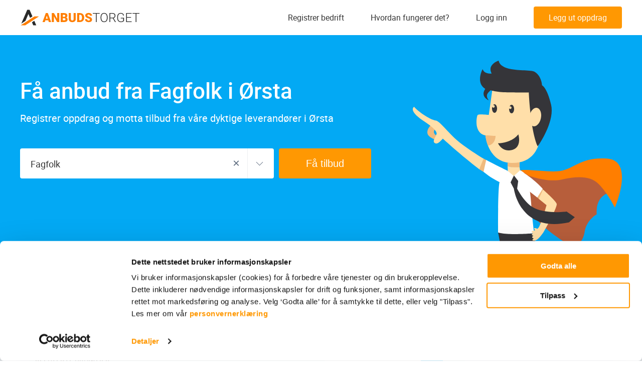

--- FILE ---
content_type: text/html; charset=UTF-8
request_url: https://anbudstorget.no/tag/fagfolk/%C3%B8rsta
body_size: 94382
content:
<!DOCTYPE html>


<head>
    <meta charset="utf-8">
    <meta http-equiv="X-UA-Compatible" content="IE=edge">
    <meta name="viewport" content="width=device-width, initial-scale=1.0">

            <link rel="apple-touch-icon" href="/images/favicon/apple-touch-icon.png">
        <link rel="icon" type="image/png" sizes="32x32" href="/images/favicon/favicon-32x32.png">
        <link rel="icon" type="image/png" sizes="16x16" href="/images/favicon/favicon-16x16.png">
        <link rel="shortcut icon" href="/images/favicon/favicon.ico">
        <link rel="manifest" href="/images/favicon/site.webmanifest">
    <link rel="mask-icon" href="/images/favicon/safari-pinned-tab.svg" color="#ff9802">

    <meta name="msapplication-TileColor" content="#03a9f4">
    <meta name="theme-color" content="#ffffff">





                <style media="all">
            @import url("https://anbudstorget.no/css/vendor.min.css?1768985241");
        </style>

                    <style media="all">
                @import url("https://anbudstorget.no/css/main.min.css?1768985241");
            </style>
            

            <link rel="dns-prefetch" href="//ajax.cloudflare.com">
        <link rel="dns-prefetch" href="//js-agent.newrelic.com">
        <link rel="dns-prefetch" href="//bam.eu01.nr-data.net">
        <link rel="preconnect" href="//report.anbudstorget.no">
        
    <!--[if lt IE 9]>
        <script src="https://oss.maxcdn.com/html5shiv/3.7.2/html5shiv.min.js"></script>
        <script src="https://oss.maxcdn.com/respond/1.4.2/respond.min.js"></script><![endif]-->

        
        <meta name="csrf-token" content="">

        <title>Fagfolk Ørsta | Anbudstorget - Få anbud på jobben!</title>
<meta name="description" content="Vi hjelper deg med anbud på Fagfolk. Anbudstorget setter deg i kontakt med lokale leverandører">
<meta name="robots" content="noindex, follow">
<meta property="og:title" content="Fagfolk Ørsta | Anbudstorget - Få anbud på jobben!">
<meta property="og:description" content="Vi hjelper deg med anbud på Fagfolk. Anbudstorget setter deg i kontakt med lokale leverandører">

<meta name="twitter:title" content="Fagfolk Ørsta | Anbudstorget - Få anbud på jobben!">
<meta name="twitter:description" content="Vi hjelper deg med anbud på Fagfolk. Anbudstorget setter deg i kontakt med lokale leverandører">
<script type="application/ld+json">{"@context":"https://schema.org","@type":"WebPage","name":"Fagfolk Ørsta | Anbudstorget - Få anbud på jobben!","description":"Vi hjelper deg med anbud på Fagfolk. Anbudstorget setter deg i kontakt med lokale leverandører"}</script>

        <script type='application/ld+json'>
            {
            "@context" : "https://schema.org",
             "@type" : "Organization",
             "name" : "Anbudstorget.no",
             "url" : "https://anbudstorget.no",
             "sameAs" : [ "https://www.facebook.com/anbudstorget",
               "https://x.com/anbudstorget"]
            }


        </script>

                <script type="application/ld+json">{"@context":"http:\/\/schema.org","@type":"BreadcrumbList","itemListElement":[{"@type":"ListItem","position":1,"item":{"@id":"https:\/\/anbudstorget.no\/tag\/fagfolk","name":"fagfolk","image":null}},{"@type":"ListItem","position":2,"item":{"@id":"https:\/\/anbudstorget.no\/tag\/fagfolk\/m\u00f8re-og-romsdal","name":"M\u00f8re og Romsdal","image":null}},{"@type":"ListItem","position":3,"item":{"@id":"https:\/\/anbudstorget.no\/tag\/fagfolk\/\u00f8rsta","name":"\u00d8rsta","image":null}}]}</script>

        
        <script src="/cdn-cgi/scripts/7d0fa10a/cloudflare-static/rocket-loader.min.js" data-cf-settings="3104eb51e8ae891a73812843-|49"></script><link rel="preload" href="/reporter/reporter-client.css" as="style"
              onload="this.onload=null;this.rel='stylesheet'">
        <noscript>
            <link rel="stylesheet" href="/reporter/reporter-client.css">
        </noscript>

        
                                <!-- Google Tag Manager -->
            <script type="3104eb51e8ae891a73812843-text/javascript">(function (w, d, s, l, i) {
                    w[l] = w[l] || [];
                    w[l].push({
                        'gtm.start':
                            new Date().getTime(), event: 'gtm.js',
                    });
                    var f = d.getElementsByTagName(s)[0],
                        j = d.createElement(s), dl = l != 'dataLayer' ? '&l=' + l : '';
                    j.async = true;
                    j.src =
                        'https://www.googletagmanager.com/gtm.js?id=' + i + dl;
                    f.parentNode.insertBefore(j, f);
                })(window, document, 'script', 'dataLayer', 'GTM-NMK4M2');</script>
            <!-- End Google Tag Manager -->

            <script type="3104eb51e8ae891a73812843-text/javascript">
                window.dataLayer = window.dataLayer || [];

                function gtag() {
                    dataLayer.push(arguments);
                }

                gtag('js', new Date());
            </script>

            
        
        
</head>
<body>
    <!-- Google Tag Manager (noscript) -->
    <noscript>
        <iframe src="https://www.googletagmanager.com/ns.html?id=GTM-NMK4M2"
                height="0" width="0" style="display:none;visibility:hidden"></iframe>
    </noscript>
    <!-- End Google Tag Manager (noscript) -->


    <svg xmlns="http://www.w3.org/2000/svg" xmlns:xlink="http://www.w3.org/1999/xlink" width="0" height="0"
     style="position:absolute">

    <symbol id="ico-anleggsgartner" viewBox="0 0 23 23">
        <path d="M9.5 22a.5.5 0 1 1 0-1H12v-3.703c-2.217 1.007-3.917 1.131-5.07.293l-.138-.108-.134-.117c-1.06-.993-1.577-2.288-1.553-3.85l.004-.148-.153-.055c-1.232-.49-1.894-1.548-1.952-3.089L3 10c0-1.702.843-2.84 2.44-3.336l.131-.038-.036-.22c-.151-1.082.071-1.971.685-2.633l.138-.138c.803-.753 1.926-.825 3.309-.28l.021.008.139-.218c1.148-1.73 2.689-2.298 4.515-1.613 1.841.69 2.55 2.073 2.092 3.98l-.003.013.069.005c1.471.129 2.452.667 2.876 1.644l.062.158c.36 1.016.247 2.038-.324 3.033l-.099.161.097.193c.924 1.93.735 3.76-.57 5.409l-.162.197c-1.424 1.669-3.259 1.997-5.379 1.007L13 20.999l2.5.001a.5.5 0 1 1 0 1h-6zm4.317-19.593c-1.441-.467-2.557.105-3.476 1.828l-.223.42-.43-.202c-1.257-.59-2.112-.59-2.646-.088-.56.525-.704 1.336-.392 2.506l.139.521-.53.1C4.71 7.781 4 8.581 4 10c0 1.444.562 2.235 1.747 2.513l.425.1-.04.433c-.143 1.519.26 2.7 1.21 3.59.837.784 2.376.676 4.659-.445L12 14.783 9.743 13.43a.5.5 0 0 1 .433-.897l.081.04L12 13.616V9.5a.5.5 0 1 1 1 0v3.438l1.593-2.229a.5.5 0 0 1 .86.504l-.046.078L13 14.659l.001 1.552c1.856 1.022 3.305.886 4.483-.383l.136-.153c1.283-1.504 1.41-3.109.378-4.928l-.157-.277.185-.26c.62-.872.768-1.703.47-2.542-.27-.76-1.14-1.168-2.73-1.168h-.708l.238-.668c.623-1.753.205-2.797-1.305-3.364z"
              fill="#03A9F4"></path>
    </symbol>

    <symbol id="ico-annet" viewBox="0 0 23 23">
        <path d="M19.813 2.938c.715 0 1.302.544 1.368 1.242l.006.133v12.625a3.125 3.125 0 0 1-2.947 3.12l-.177.005-9.615-.002-.01.002H4.061l-.047-.004c-1.186-.07-2.077-1.267-2.077-2.684v-6.313c0-.735.493-1.374 1.174-1.374h2.2V4.311c0-.715.545-1.302 1.243-1.368l.133-.006h13.125zm0 1H6.688a.374.374 0 0 0-.368.299l-.008.075v13.063a3.1 3.1 0 0 1-.48 1.687h12.23c1.123 0 2.042-.87 2.12-1.973l.006-.151V4.313a.374.374 0 0 0-.3-.368l-.076-.007zM5.312 10.686h-2.2c-.064 0-.175.144-.175.376v6.312c0 .956.564 1.688 1.188 1.688s1.188-.732 1.188-1.688l-.001-6.688zm11.875 2.75a.5.5 0 0 1 .09.992l-.09.008H9.313a.5.5 0 0 1-.09-.991l.09-.008h7.876zm0-3.5a.5.5 0 0 1 .09.992l-.09.008H9.313a.5.5 0 0 1-.09-.991l.09-.008h7.876zm0-3.5a.5.5 0 0 1 .09.992l-.09.008H9.313a.5.5 0 0 1-.09-.991l.09-.008h7.876z"
              fill="#03A9F4"></path>
    </symbol>

    <symbol id="ico-arkitekt" viewBox="0 0 23 23">
        <path d="M13.815 2.5v1H1.5v7.964H9V10h1v4H9v-1.536H1.5V20.5h17v-2.9h1v3.9H.5v-19h13.315zM10 16v3H9v-3h1zm8.897-8.67c.487-.486 1.304-.356 1.842.179l1.167 1.168c.537.537.667 1.356.18 1.843l-4.843 4.843a.5.5 0 0 1-.209.125l-3.671 1.11a.5.5 0 0 1-.617-.642l1.273-3.678a.5.5 0 0 1 .12-.19zm-4.131 5.844l-.581 1.677.341.348 1.74-.525-1.5-1.5zm3.462-3.762l-2.905 2.904 1.775 1.776 2.905-2.905-1.775-1.775zm1.806-1.194c-.188-.186-.392-.219-.43-.18l-.669.667 1.775 1.775.67-.667c.028-.029.017-.15-.069-.289l-.05-.07-.062-.07zM10 5v3H9V5h1zm9.5-2.5V6h-1V3.5H16v-1h3.5z"
              fill="#03A9F4"></path>
    </symbol>

    <symbol id="ico-arrow-down" viewBox="0 0 17 10">
        <path d="M8.5 7.886L1.418.804.722 1.5l7.082 7.082.696.696L16.278 1.5l-.696-.696L8.5 7.886z"></path>
    </symbol>

    <symbol id="ico-arrow-menu" viewBox="0 0 8 13">
        <path fill="none" d="M1 1l6 6-6 5"></path>
    </symbol>

    <symbol id="ico-arrow-next" viewBox="0 0 8 14">
        <path d="M6.657 6.957L-.097 1.643A.5.5 0 0 1 .522.857l7.764 6.11L.44 12.992a.5.5 0 1 1-.61-.794l6.827-5.242z"></path>
    </symbol>

    <symbol id="ico-arrow-next-article" viewBox="0 0 19 11">
        <path d="M16.694 5L11.816.882a.5.5 0 1 1 .645-.764L18.837 5.5l-6.376 5.382a.5.5 0 0 1-.645-.764L16.694 6H0V5h16.694z"></path>
    </symbol>

    <symbol id="ico-arrow-next-breadcrumbs" viewBox="0 0 6 10">
        <path fill="none" stroke="#5C6B7E" stroke-linecap="round" d="M.613 1.144L5.243 5 .575 8.817"
              opacity=".7"></path>
    </symbol>

    <symbol id="ico-arrow-next-step" viewBox="0 0 19 36">
        <path fill="#FFF"
              d="M17.164 17.778L.082 34.86l.696.696L17.86 18.474l.696-.696L.778 0 .082.696l17.082 17.082z"></path>
    </symbol>

    <symbol id="ico-arrow-prev" viewBox="0 0 12 19">
        <path d="M1.563 9.791l9.592-8.294-.654-.756L.026 9.798 10.505 18.7l.647-.762z"></path>
    </symbol>

    <symbol id="ico-arrow-prev-article" viewBox="0 0 19 11">
        <path d="M1.092 5L6.876.118a.5.5 0 1 1 .645.764L2.643 5H19v1H2.643l4.878 4.118a.5.5 0 0 1-.645.764L1.092 6H1v-.078L.5 5.5l.5-.422V5h.092z"></path>
    </symbol>

    <symbol id="ico-arrow-slider" viewBox="0 0 13 22">
        <path fill="#03A9F4" d="M12.669 20.257l-1.338 1.486L.548 12.038 11.293 1.293l1.414 1.414-9.255 9.255z"></path>
    </symbol>

    <symbol id="ico-arrow-up" viewBox="0 0 17 10">
        <path fill="#03A9F4"
              d="M8.5 2.114L1.418 9.196.722 8.5l7.082-7.082L8.5.722 16.278 8.5l-.696.696L8.5 2.114z"></path>
    </symbol>

    <symbol id="ico-arrow-up-small" viewBox="0 0 10 6">
        <path fill="#FFF"
              d="M8.46 5.816a.5.5 0 1 0 .767-.64L5.098.227 1.056 5.18a.5.5 0 0 0 .775.632L5.107 1.8l3.352 4.017z"></path>
    </symbol>

    <symbol id="ico-attach" viewBox="0 0 12 15">
        <g fill="#5C6B7E" opacity=".6">
            <path d="M7.235 9.948a.5.5 0 0 1 .777.629l-2.36 2.914A3.125 3.125 0 0 1 .795 9.558l2.36-2.914a3.125 3.125 0 0 1 4.395-.462.5.5 0 0 1-.63.777 2.125 2.125 0 0 0-2.988.314l-2.36 2.914a2.125 2.125 0 1 0 3.303 2.675l2.36-2.914z"></path>
            <path d="M4.765 5.052a.5.5 0 0 1-.777-.629l2.36-2.914a3.125 3.125 0 0 1 4.857 3.933l-2.36 2.914a3.125 3.125 0 0 1-4.395.462.5.5 0 0 1 .63-.777c.911.739 2.25.598 2.988-.314l2.36-2.914a2.125 2.125 0 0 0-3.303-2.675l-2.36 2.914z"></path>
        </g>
    </symbol>

    <symbol id="ico-betong" viewBox="0 0 23 23">
        <path d="M14.143.567a.5.5 0 0 1 .492.41l.008.09v2.53l1.776 5.666.023.15v6.913c.378.09.735.281 1.03.575l4.764 4.765a.5.5 0 0 1-.353.854h-11.88a.5.5 0 0 1-.354-.854l.383-.385-8.19.001a.5.5 0 0 1-.41-.788l.057-.065 1.365-1.367-1.787.001a.5.5 0 0 1-.492-.41l-.008-.09v-9.15l.023-.15 1.776-5.666v-2.53a.5.5 0 0 1 .41-.492l.09-.008h11.277zm2.621 17.041a1.162 1.162 0 0 0-1.643 0l-3.912 3.911h9.466zM9.35 13.993l-.101.09-6.198 6.198h7.982l3.03-3.028-3.17-3.17a1.162 1.162 0 0 0-1.543-.09zm4.294-12.426H3.366v1.606h6.407a.5.5 0 0 1 .09.993l-.09.008h-6.54L1.567 9.488v8.574h2.287l2.202-2.203h-.618a1.697 1.697 0 0 1-1.69-1.55l-.007-.146V11.38c0-.888.682-1.617 1.55-1.691l.147-.006h6.133c.888 0 1.617.682 1.691 1.55l.007.147v2.783a1.7 1.7 0 0 1-.161.721l1.703 1.702a2.15 2.15 0 0 1 .632-.26l-.001-6.838-1.776-5.666-.023-.15V1.568zm-2.072 9.117H5.438a.697.697 0 0 0-.69.602l-.007.095v2.783c0 .353.262.644.603.69l.094.007h1.618l1.485-1.484a2.162 2.162 0 0 1 2.927-.12l.13.12.67.67V11.38a.697.697 0 0 0-.602-.691l-.095-.006z"
              fill="#03A9F4" fill-rule="nonzero"></path>
    </symbol>

    <symbol id="ico-bilverksted" viewBox="0 0 23 23">
        <path d="M8.5 3.5v1.999h6V3.5h5v1.999l3 .001v4l-1-.001V20.5h-20V9.499L.5 9.5v-4l3-.001V3.5h5zm13 2.999h-20v2l2.24.001a.5.5 0 0 1 .491.41L4.24 9a.5.5 0 0 1-.41.492l-.09.008-1.24-.001V19.5h18V9.499l-1.24.001a.5.5 0 0 1-.089-.992l.09-.008 2.239-.001v-2zm-9.344.76c.322-.422.995-.116.887.405l-.768 3.712 2.36-.293a.5.5 0 0 1 .505.727l-.047.073-5.01 6.572c-.323.423-.995.117-.888-.404l.768-3.713-2.358.294a.5.5 0 0 1-.506-.727l.047-.073zm-.538 2.356l-2.956 3.877 1.87-.232a.5.5 0 0 1 .562.515l-.01.083-.464 2.242 2.957-3.878-1.87.233a.5.5 0 0 1-.562-.515l.01-.083.463-2.242zM7.5 4.5h-3v.999h3V4.5zm10.999 0h-3l.001.999h3l-.001-.999z"
              fill="#03A9F4"></path>
    </symbol>

    <symbol id="ico-blikkenslager" viewBox="0 0 23 23">
        <path d="M11.497 6L19 12.589V21h-5.561v-5.8H9.56V21H4v-8.411L11.497 6zm.003 1.329l-6.501 5.712V20H8.56v-4.8a1 1 0 0 1 .884-.993l.117-.007h3.878a1 1 0 0 1 .993.883l.007.117-.001 4.8H18v-6.959l-6.5-5.712zm-.018-4.518l10.352 9.317a.5.5 0 0 1-.596.798l-.072-.054-9.648-8.684L7.5 8.208V4.5h-2v5.234l-3.18 2.65a.5.5 0 0 1-.704-.704l.064-.064L4.5 9.264V3.5h4v2.292l2.982-2.981z"
              fill="#03A9F4"></path>
    </symbol>

    <symbol id="ico-budget" viewBox="0 0 117 117">
        <g fill="none">
            <circle cx="58.5" cy="58.5" r="57.5" fill="#FFF" opacity=".5"></circle>
            <path fill="#979797"
                  d="M58.5 117C26.191 117 0 90.809 0 58.5S26.191 0 58.5 0 117 26.191 117 58.5 90.809 117 58.5 117zm0-2c31.204 0 56.5-25.296 56.5-56.5S89.704 2 58.5 2 2 27.296 2 58.5 27.296 115 58.5 115z"
                  opacity=".1"></path>
            <path fill="#03A9F4"
                  d="M57.676 0a1 1 0 0 0 0 2c31.204 0 56.5 25.296 56.5 56.5 0 15.514-6.282 30.026-17.21 40.603C86.495 109.235 72.541 115 57.675 115c-18.396 0-35.308-8.853-45.865-23.498a1 1 0 0 0-1.622 1.17C21.117 107.832 38.63 117 57.676 117c15.39 0 29.842-5.97 40.68-16.46 11.314-10.95 17.82-25.979 17.82-42.04 0-32.309-26.191-58.5-58.5-58.5z"></path>
            <g transform="translate(27 20)">
                <g fill="#03A9F4" transform="matrix(-1 0 0 1 63 0)">
                    <path d="M62.734 33.648a3.253 3.253 0 0 0-2.79-1.959c-.793-.056-1.582.141-2.288.478a4.23 4.23 0 0 0-1.358-.74c-1.22-.403-3.89-.05-5.062 1.18-2.451-3.315-6.094-5.983-10.433-7.718-5.055-2.08-10.363-2.08-12.784-2.08-2.855.141-5.59.64-8.108 1.475-2.442-3.134-8.89-6.027-12.236-6.724 0 6.87 3.038 8.399 2.927 12.104-2.554 2.35-4.42 5.173-5.37 8.287l-3.601-.526c-1.092-.159-1.81.59-1.592 1.663l1.44 7.138c.216 1.073 1.296 1.951 2.4 1.951h1.617c1.281 3.525 3.755 6.635 7.052 9.062v10.72c5.473 0 9.911.156 9.911-4.105v-2.117c2.263.532 4.654.828 7.136.828 3.23 0 6.309-.501 9.144-1.382v2.669c0 4.263 4.438 4.105 9.913 4.105V55.59c3.759-3.482 6.044-7.996 6.044-12.938 0-3.32-1.038-6.441-2.85-9.195.673-1.031 3.161-1.412 4.141-1.087.273.09.522.209.745.356-.898.67-1.548 1.567-1.705 2.406-.11.585-.14 2.02 1.966 2.688.267.083.52.125.753.125.763 0 1.347-.424 1.602-1.203.334-1.015.01-2.598-.94-3.813.474-.18.98-.276 1.476-.248 1.006.06 1.657.744 1.928 1.364.305.698.23 1.427-.205 1.949a.496.496 0 0 0 .066.7.507.507 0 0 0 .71-.067c.67-.804.806-1.945.35-2.979zm-4.342 2.784c-.1.303-.32.68-1.092.434-.988-.313-1.42-.834-1.285-1.557.125-.66.707-1.386 1.488-1.91.84.984 1.122 2.322.89 3.033z"></path>
                    <circle cx="33.5" cy="13.5" r="6.5"></circle>
                    <circle cx="25" cy="5" r="4"></circle>
                    <circle cx="33.5" cy="2.5" r="2.5"></circle>
                </g>
                <circle cx="33" cy="43" r="11" stroke="#FFF" stroke-width="2"></circle>
                <path stroke="#FFF" stroke-linecap="round" stroke-width="2" d="M33 38v5.798L37 47"></path>
            </g>
        </g>
    </symbol>

    <symbol id="ico-calculator" viewBox="0 0 28 30">
        <path d="M20.745 27.442l-3.222-3.326-.923.954 4.145 4.28L28 21.86l-.923-.955-6.332 6.537zM10.88 22.49h3.149v2.141h-3.15v-2.14zm-6.219 0h3.15v2.141H4.66v-2.14zm12.437-5.35h3.149v2.14h-3.15v-2.14zm-6.218 0h3.149v2.14h-3.15v-2.14zm-6.219 0h3.15v2.14H4.66v-2.14zm12.437-5.35h3.149v2.14h-3.15v-2.14zm-6.218 0h3.149v2.14h-3.15v-2.14zm-6.219 0h3.15v2.14H4.66v-2.14zm0-7.531h15.586v3.765H4.661V4.259z"></path>
        <path d="M13.49 29.982H1.558c-.55 0-.881.125-1.27-.277-.39-.403-.27-.745-.27-1.314V1.6c0-.567-.118-.904.27-1.304.387-.4.712-.277 1.26-.277H23.36c.549 0 .754-.123 1.142.277.388.4.388.737.389 1.304v15.54h-1.196V1.127H1.094v27.745H13.49v1.11z"></path>
    </symbol>

    <symbol id="ico-calendar" viewBox="0 0 12 13">
        <path fill="#5C6B7E" fill-rule="evenodd"
              d="M11 3H9v1H8V3H4v1H3V3H1v2h10V3zm1 0v10H0V2h3V0h1v2h4V0h1v2h3v1zm-1 9V6H1v6h10z" opacity=".5"></path>
    </symbol>

    <symbol id="ico-car" viewBox="0 0 30 25">
        <path d="M29.375 10.762H30v-.177l-.089-.151-.536.328zm-28.75 0l-.536-.328-.089.154v.176h.625v-.002zM6.25 20.815v-.637h-.625v.637h.625zm17.5 0h.625v-.637h-.625v.637zm5-10.053V23.09H30V10.762h-1.25zm-27.589.328l4.533-8.27-1.073-.657L.09 10.435l1.072.656v-.001zm7.212-9.816h13.255V0H8.373v1.274zm15.933 1.545l4.533 8.27 1.072-.655-4.532-8.27-1.073.655zM5 23.726H1.875V25H5v-1.274zm.625-2.91v2.273h1.25v-2.274h-1.25zm22.5 2.91H25V25h3.125v-1.274zm-3.75-.637v-2.274h-1.25v2.274h1.25zm-.625-2.91H6.25v1.273h17.5v-1.274zm-22.5 2.91V10.762H0V23.09h1.25zm23.75.637a.62.62 0 0 1-.442-.186.643.643 0 0 1-.183-.45h-1.25c0 .506.198.992.55 1.35.35.359.828.56 1.325.56v-1.274zM5 25c.497 0 .974-.201 1.326-.56a1.93 1.93 0 0 0 .549-1.35h-1.25a.643.643 0 0 1-.183.45.62.62 0 0 1-.442.186V25zm-3.125-1.274a.62.62 0 0 1-.442-.186.643.643 0 0 1-.183-.45H0c0 .506.198.992.55 1.35.35.359.828.56 1.325.56v-1.274zM21.628 1.274c.539 0 1.07.142 1.538.413.47.27.863.66 1.14 1.132l1.073-.656A4.414 4.414 0 0 0 23.783.578 4.311 4.311 0 0 0 21.628 0v1.274zM5.694 2.819c.277-.471.67-.861 1.14-1.132.469-.27 1-.413 1.539-.413V0c-.756 0-1.498.2-2.155.578a4.414 4.414 0 0 0-1.596 1.585l1.072.656zm23.056 20.27a.643.643 0 0 1-.183.45.62.62 0 0 1-.442.187V25c.497 0 .974-.201 1.326-.56A1.93 1.93 0 0 0 30 23.09h-1.25zM3.437 14.225h4.688l.938-2.114H3.436v2.114zm23.125-2.114h-5.625l.938 2.114h4.688V12.11zM3.75 10.17h22.5l-.625-.962H4.375l-.625.962zm16.875 7.281H9.375l1.563-2.722h8.124l1.563 2.722z"></path>
    </symbol>

    <symbol id="ico-card" viewBox="0 0 30 20">
        <path d="M28.5 0h-27A1.51 1.51 0 0 0 .44.435C.159.713 0 1.09 0 1.484v17.032c0 .394.159.77.44 1.049A1.51 1.51 0 0 0 1.5 20h27a1.51 1.51 0 0 0 1.06-.435c.281-.278.44-.655.44-1.049V1.484c0-.394-.159-.77-.44-1.049A1.51 1.51 0 0 0 28.5 0zm.382 1.103v3.52H1.118v-3.52h27.764zM1.118 18.897V9.454h27.764v9.443H1.118z"></path>
        <path d="M4.5 13.524h4v1.979h-4v-1.979zm6 0h4v1.979h-4v-1.979z"></path>
    </symbol>

    <symbol id="ico-check" viewBox="0 0 17 17">
        <g opacity=".8" clip-rule="evenodd">
            <path d="M8.5 16a7.5 7.5 0 1 0 0-15 7.5 7.5 0 0 0 0 15z" stroke="#03A9F4"></path>
            <path fill-rule="evenodd"
                  d="M8.059 11.588c.352.001.689-.14.935-.39l3.219-3.383a.898.898 0 0 0 0-1.26.876.876 0 0 0-1.248 0L8.06 9.622 6.918 8.32a.876.876 0 0 0-1.248 0 .897.897 0 0 0 0 1.26l1.453 1.617c.25.252.583.391.936.391z"
                  fill="#03A9F4"></path>
        </g>
    </symbol>

    <symbol id="ico-check-orange" viewBox="0 0 10 9">
        <path fill="#FF9802" d="M8.22.375l1.56 1.25-5.239 6.55L.324 4.308l1.352-1.475 2.64 2.42z"></path>
    </symbol>

    <symbol id="ico-checkmark-sign" viewBox="0 0 13 11">
        <path d="M5.441 10.448L.323 5.736a1 1 0 0 1 1.354-1.472l3.571 3.288L11.23.361a1 1 0 1 1 1.537 1.279l-7.326 8.808z"></path>
    </symbol>

    <symbol id="ico-clocks" viewBox="0 0 16 16">
        <g fill="none" fill-rule="evenodd" stroke="#5C6B7E" opacity=".7">
            <path d="M8 .5C3.876.5.5 3.876.5 8c0 4.124 3.376 7.5 7.5 7.5 4.124 0 7.5-3.376 7.5-7.5C15.5 3.876 12.124.5 8 .5z"></path>
            <path stroke-linecap="round" d="M7.99 3.793V8.17l2.764 2.062"></path>
        </g>
    </symbol>

    <symbol id="ico-clocks-empty" viewBox="0 0 16 16">
        <g fill="none" fill-rule="evenodd" opacity=".7">
            <path d="M8 .5C3.876.5.5 3.876.5 8c0 4.124 3.376 7.5 7.5 7.5 4.124 0 7.5-3.376 7.5-7.5C15.5 3.876 12.124.5 8 .5z"></path>
            <path d="M7.99 3.793V8.17l2.764 2.062"></path>
        </g>
    </symbol>

    <symbol id="ico-close" viewBox="0 0 14 14">
        <path fill-rule="evenodd"
              d="M6.3 7L.285.986.993.28l6.014 6.014L13.014.286l.7.7-6.007 6.007 6.014 6.014-.707.707L7 7.701.986 13.714l-.7-.7L6.299 7z"></path>
    </symbol>

    <symbol id="ico-close-popup" viewBox="0 0 20 20">
        <path d="M11.373 10.213l7.9 7.9-1.415 1.414-7.9-7.9-7.9 7.9-1.413-1.414 7.9-7.9-7.9-7.9L2.059.9l7.9 7.9L17.858.9l1.414 1.415-7.9 7.9z"></path>
    </symbol>

    <symbol id="ico-comment" viewBox="0 0 15 14">
        <path fill="#5C6B7E"
              d="M.5 6.64C.5 3.237 3.654.5 7.5.5s7 2.737 7 6.14c0 3.404-3.154 6.141-7 6.141-.482 0-.961-.043-1.429-.128-.768.728-1.805 1.256-3.08 1.256l-1.52-.006.556-.785.312-.441c.345-.489.545-.949.64-1.345C1.42 10.172.5 8.452.5 6.64zm5.044 5.126l.194-.205.276.06c.482.106.982.16 1.486.16 3.323 0 6-2.323 6-5.14 0-2.818-2.677-5.141-6-5.141s-6 2.323-6 5.14c0 1.571.854 3.077 2.308 4.053l.256.171-.039.307c-.064.508-.257 1.095-.629 1.714.883-.106 1.613-.554 2.148-1.119z"
              opacity=".6"></path>
    </symbol>

    <symbol id="ico-comment-empty" viewBox="0 0 15 14">
        <path d="M.5 6.64C.5 3.237 3.654.5 7.5.5s7 2.737 7 6.14c0 3.404-3.154 6.141-7 6.141-.482 0-.961-.043-1.429-.128-.768.728-1.805 1.256-3.08 1.256l-1.52-.006.556-.785.312-.441c.345-.489.545-.949.64-1.345C1.42 10.172.5 8.452.5 6.64zm5.044 5.126l.194-.205.276.06c.482.106.982.16 1.486.16 3.323 0 6-2.323 6-5.14 0-2.818-2.677-5.141-6-5.141s-6 2.323-6 5.14c0 1.571.854 3.077 2.308 4.053l.256.171-.039.307c-.064.508-.257 1.095-.629 1.714.883-.106 1.613-.554 2.148-1.119z"
              opacity=".6"></path>
    </symbol>

    <symbol id="ico-cross" viewBox="0 0 17 17">
        <g opacity=".5" stroke="#5C6B7E">
            <path clip-rule="evenodd" d="M8.5 16a7.5 7.5 0 1 0 0-15 7.5 7.5 0 0 0 0 15z"></path>
            <path d="M6 6l5 5m0-5l-5 5" stroke-width="1.6" stroke-linecap="round"></path>
        </g>
    </symbol>

    <symbol id="ico-crown" viewBox="0 0 13 11">
        <path fill="#333"
              d="M6.5 0c-.326 0-.59.29-.59.647-.001.21.09.405.246.527L4.341 3.957 1.15 2.793a.703.703 0 0 0 .03-.205c0-.357-.264-.647-.59-.647-.326 0-.591.29-.591.647 0 .358.265.647.59.647A.542.542 0 0 0 .72 3.22l1.054 5.193V11h9.454V8.412l1.054-5.192c.042.01.085.015.128.015.326 0 .591-.29.591-.647 0-.357-.265-.647-.59-.647-.327 0-.592.29-.592.647 0 .07.011.139.031.205L8.66 3.957 6.843 1.173A.668.668 0 0 0 7.09.647C7.09.29 6.826 0 6.5 0zm0 2.874l1.197 1.835.508.778.827-.302 1.77-.645-.522 2.578H2.72l-.523-2.58 1.77.646.827.302.508-.777L6.5 2.874zM2.955 8.412h7.09v1.294h-7.09V8.412z"
              opacity=".8"></path>
    </symbol>

    <symbol id="ico-doc" viewBox="0 0 12 15">
        <path d="M7.044 1H1v13h10V5H7V1h.044zm2.977 3L8 1.963V4h2.021zm1.409 0h.07v.07l.5.504V14a1 1 0 0 1-1 1H1a1 1 0 0 1-1-1V1a1 1 0 0 1 1-1h6.46l3.97 4zM3 7h6v1H3V7zm0 2h4v1H3V9zm0 2h4v1H3v-1z"></path>
    </symbol>

    <symbol id="ico-eiendom" viewBox="0 0 23 23">
        <path d="M11 2l4 3.5V2.986h3V7.5l2.999 2.624a.5.5 0 0 1-.24.868l-.09.008H18v9H4v-9H1.4a.5.5 0 0 1-.38-.824l.064-.063L11 2zm-.022 1.309L2.8 10H4a1 1 0 0 1 .993.883L5 11v8l3-.001v-6.09c0-.502.384-.909.857-.909h4.286c.473 0 .857.407.857.91v6.089L17 19v-8a1 1 0 0 1 .883-.993L18 10h1.339l-1.998-1.747a1 1 0 0 1-.333-.63L17 7.5V3.985h-1V5.5a1 1 0 0 1-1.572.82l-.087-.067-3.363-2.944zM13 13H9v6h4v-6z"
              fill="#03A9F4"></path>
    </symbol>

    <symbol id="ico-elektriker" viewBox="0 0 23 23">
        <path d="M14.675.589l.069.057 1.485 1.485a.5.5 0 0 1 .057.64l-.058.068-4.454 4.428 3.958 3.958 4.429-4.453a.5.5 0 0 1 .638-.059l.07.058 1.485 1.485a.5.5 0 0 1 .054.643l-.06.07-4.502 4.37 2.229 2.228a.5.5 0 0 1 .057.638l-.057.07-2.3 2.298a.5.5 0 0 1-.706 0l-.96-.96a1.116 1.116 0 0 0-1.058.18l-.095.086-3.014 3.014a3.237 3.237 0 0 1-2.296.95c-.785 0-1.542-.28-2.138-.802l-.158-.148-1.004-1.004-2.76 2.483a.5.5 0 0 1-.612.044l-.075-.062L.646 20.1a.5.5 0 0 1 .01-.716l2.66-2.526-1.208-1.208a3.248 3.248 0 0 1-.136-4.449l.136-.144 3.014-3.014c.311-.311.4-.761.265-1.152l-.96-.96a.5.5 0 0 1 0-.708l2.299-2.299a.5.5 0 0 1 .707 0l2.119 2.12L14.04.643a.5.5 0 0 1 .635-.054zM4.023 17.566l-2.307 2.19 1.555 1.555 2.367-2.13-1.615-1.615zm1.924-8.942l-.118.127-3.014 3.014a2.248 2.248 0 0 0-.12 3.05l.12.129 1.56 1.56.012.01 2.333 2.332a.51.51 0 0 1 .011.012l1.326 1.328c.427.427.996.658 1.589.658a2.24 2.24 0 0 0 1.441-.523l.148-.135 3.014-3.015c.252-.252.558-.431.888-.53L6.36 7.864a2.1 2.1 0 0 1-.412.76zM7.662 10.5v3.45l2.307.313L8.43 18.78v-3.496l-2.306-.267L7.662 10.5zM7.08 3.986L5.487 5.577l.042.041c.11.012.216.06.3.144.167.167.3.355.4.555l10.458 10.458c.201.1.387.233.55.396.085.084.132.19.144.3l.041.041 1.591-1.592-2.087-2.085a.498.498 0 0 1-.295-.295l-1.104-1.104a.496.496 0 0 1-.11-.057l-.07-.058a.498.498 0 0 1-.116-.18L10.86 7.768a.498.498 0 0 1-.296-.296L7.08 3.986zm13.436 3.846l-4.076 4.1.699.699 4.149-4.027-.772-.772zm-6.129-6.129L10.26 5.752l.808.808 4.1-4.076-.781-.781z"
              fill="#03A9F4"></path>
    </symbol>

    <symbol id="ico-email" viewBox="0 0 16 12">
        <title>Combined Shape</title>
        <path d="M1.5 2.077V10a.5.5 0 0 0 .5.5h12a.5.5 0 0 0 .5-.5V2.184L8.001 7.8 1.5 2.077zM13.762 1.5H2.358l5.65 4.974L13.761 1.5zM2 .5h12A1.5 1.5 0 0 1 15.5 2v8a1.5 1.5 0 0 1-1.5 1.5H2A1.5 1.5 0 0 1 .5 10V2A1.5 1.5 0 0 1 2 .5z"
              fill="#5C6B7E" opacity=".6"></path>
    </symbol>

    <symbol id="ico-error-input" viewBox="0 0 25 23">
        <g fill="#FE5759" fill-rule="evenodd" opacity=".9" transform="translate(2 2)">
            <circle cx="10.5" cy="15.9" r="1"></circle>
            <path d="M10.464 6a.868.868 0 0 0-.874.887l.194 6.226c.016.49.437.887.715.887 0 0-.697 0 0 0 .368 0 .679-.408.693-.887l.19-6.226A.855.855 0 0 0 10.509 6h-.044z"></path>
            <path fill-rule="nonzero"
                  d="M.064 18.139a.594.594 0 0 0 .53.861h19.812c.44 0 .727-.463.532-.857L11.112.33A.594.594 0 0 0 10.05.326L.064 18.14zm-1.16-.586l.026-.05L8.89-.259c.703-1.394 2.694-1.386 3.36-.039l9.852 17.864a1.894 1.894 0 0 1-1.696 2.734H.594a1.894 1.894 0 0 1-1.69-2.747z"></path>
        </g>
    </symbol>

    <symbol id="ico-external-link" viewBox="0 0 16 16">
        <path opacity=".8"
              d="M9.778 1.778a.889.889 0 1 1 0-1.778h5.333A.889.889 0 0 1 16 .889v5.333a.889.889 0 1 1-1.778 0V3.035l-6.26 6.26a.889.889 0 0 1-1.257-1.257l6.26-6.26H9.778zM0 3.556a1.778 1.778 0 0 1 1.778-1.778h4.444a.889.889 0 1 1 0 1.778H1.778v10.666h10.666V9.778a.889.889 0 0 1 1.778 0v4.444A1.778 1.778 0 0 1 12.444 16H1.778A1.778 1.778 0 0 1 0 14.222V3.556z"
              fill="#fff"></path>
    </symbol>

    <symbol id="ico-facebook" viewBox="0 0 28 28">
        <path d="M14 28c7.732 0 14-6.268 14-14S21.732 0 14 0 0 6.268 0 14s6.268 14 14 14zm4.582-22.145v3.054h-2.037c-.61 0-1.018.407-1.018 1.018v2.037h3.055v3.054h-3.055v7.127h-3.054v-7.127h-2.037v-3.054h2.037V9.418c0-1.934 1.629-3.563 3.563-3.563h2.546z"></path>
    </symbol>

    <symbol id="ico-flag-nor" viewBox="0 0 36 26">
        <path d="M10 0H4a4 4 0 0 0-4 4v6h10V0zm22 0H16v10h20V4a4 4 0 0 0-4-4zM10 26H4a4 4 0 0 1-4-4v-6h10v10zm22 0H16V16h20v6a4 4 0 0 1-4 4z"
              fill="#EF2B2D"></path>
        <path d="M14.5 0h-2.944l-.025 11.5H0v3h11.525L11.5 26h3V14.5H36v-3H14.5V0z" fill="#002868"></path>
        <path d="M14.5 26H16V16h20v-1.5H14.5V26zM16 0h-1.5v11.5H36V10H16V0zm-4.5 0H10v10H0v1.5h11.5V0zM0 14.5V16h10v10h1.5V14.5H0z"
              fill="#EEE"></path>
    </symbol>

    <symbol id="ico-geolocation" viewBox="0 0 32 32">
        <path fill-rule="evenodd"
              d="M10.277 15.212l10.052-4.188a.495.495 0 0 1 .646.647l-4.188 10.053a.495.495 0 0 1-.916-.007l-1.597-3.99-3.99-1.597a.495.495 0 0 1-.008-.918z"></path>
    </symbol>

    <symbol id="ico-house" viewBox="0 0 30 27">
        <path clip-rule="evenodd"
              d="M19.096 16.151c0-.697-.53-1.262-1.184-1.262h-5.92c-.654 0-1.185.566-1.185 1.262V27h8.289V16.151zm-6.907.127h5.526v9.333h-5.526v-9.333z"></path>
        <path clip-rule="evenodd"
              d="M21.477 5.861L14.952 0 .253 12.268l-.089.088a.698.698 0 0 0-.008.89.69.69 0 0 0 .535.254h3.59V27h21.34V13.5h3.688l.124-.011a.694.694 0 0 0 .331-1.206l-4.142-3.644v-6.27h-4.145v3.492zm-18.853 6.25L14.92 1.818l5.647 5.088.119.095c.893.635 2.172.002 2.172-1.14V3.757h1.381v4.882l.01.17c.042.337.205.65.462.875l2.76 2.427h-1.85l-.161.01c-.687.08-1.22.667-1.22 1.379v12.111H5.662V13.5l-.01-.162a1.384 1.384 0 0 0-1.371-1.227H2.624z"></path>
    </symbol>

    <symbol id="ico-image" viewBox="0 0 400 385">
        <g fill="none" fill-rule="evenodd">
            <path d="M305.674 268.44L348 379h-64.508l-28.251-73.794 50.433-36.766zM202.907 0l61.704 161.178-50.433 36.766-36.297-94.813-64.401 168.223L24 336.586 152.855 0h50.052z"
                  fill="#212121"></path>
            <path fill="#FD8000" d="M399.044 160.789L99.492 384.349H.222l299.552-223.56h99.27z"></path>
        </g>
    </symbol>

    <symbol id="ico-image-doffin" viewBox="0 0 94 27">
        <title>Group 13</title>
        <g fill="none">
            <path fill="#009FE3" d="M23 1h15v7H23z"></path>
            <path fill="#A6DDF5" d="M11 19v7h27v-7z"></path>
            <path fill="#012A4C" d="M0 10h38v7H0z"></path>
            <path d="M47.746 18c1.633 0 2.9-.436 3.801-1.309.9-.873 1.351-2.102 1.351-3.689 0-1.577-.45-2.8-1.351-3.668-.9-.868-2.168-1.302-3.801-1.302h-3.668V18h3.668zm-.112-1.47h-1.75V9.502h1.75c2.296 0 3.444 1.167 3.444 3.5 0 2.352-1.148 3.528-3.444 3.528zm11.43 1.596c.972 0 1.812-.208 2.52-.623a4.143 4.143 0 0 0 1.639-1.778c.383-.77.574-1.678.574-2.723 0-1.036-.19-1.939-.567-2.709a4.045 4.045 0 0 0-1.638-1.771c-.714-.41-1.556-.616-2.527-.616-.97 0-1.813.205-2.527.616a4.087 4.087 0 0 0-1.645 1.771c-.383.77-.574 1.673-.574 2.709 0 1.045.194 1.953.58 2.723.388.77.939 1.363 1.653 1.778.714.415 1.552.623 2.513.623zm0-1.442c-.923 0-1.642-.317-2.155-.952-.513-.635-.77-1.545-.77-2.73s.257-2.09.77-2.716c.513-.625 1.232-.938 2.156-.938.924 0 1.643.315 2.156.945.513.63.77 1.533.77 2.709 0 1.185-.257 2.095-.77 2.73-.513.635-1.232.952-2.156.952zM67.333 18v-4.34h4.438v-1.456h-4.438v-2.73h4.718V8.032h-6.51V18h1.792zm7.903 0v-4.34h4.438v-1.456h-4.438v-2.73h4.718V8.032h-6.51V18h1.792zm7.917 0V8.032h-1.806V18h1.806zm3.73 0v-6.986L92.26 18h1.344V8.032H91.91v6.972l-5.362-6.972h-1.344V18h1.68z"
                  fill="#333"></path>
        </g>
    </symbol>

    <symbol id="ico-image-old" viewBox="0 0 34 28">
        <title>Combined Shape</title>
        <path d="M1.707 19.543V2a1 1 0 0 1 1-1H32a1 1 0 0 1 1 1v15.222l-8.781-9.508-8.102 8.75-5.843-6.374-8.567 9.453zm0 1.489l8.572-9.458 5.156 5.627-9.04 9.765H2.707a1 1 0 0 1-1-1v-4.934zM33 18.696v7.27a1 1 0 0 1-1 1H7.757l16.46-17.78L33 18.697zM32 0H2.707a2 2 0 0 0-2 2v23.966a2 2 0 0 0 2 2H32a2 2 0 0 0 2-2V2a2 2 0 0 0-2-2zM6.7 8.49a2.498 2.498 0 1 0 0-4.995 2.498 2.498 0 0 0 0 4.995zm0-1a1.498 1.498 0 1 1 0-2.995 1.498 1.498 0 0 1 0 2.995z"
              fill="#5C6B7E" opacity=".2"></path>
    </symbol>

    <symbol id="ico-info" viewBox="0 0 15 15">
        <path fill="#5C6B7E"
              d="M7.5 14a6.5 6.5 0 1 0 0-13 6.5 6.5 0 0 0 0 13zm0 1a7.5 7.5 0 1 1 0-15 7.5 7.5 0 0 1 0 15zm-.433-7.982c-.137 0-.45.156-.94.468L6 7.24l.702-.468c.36-.228.6-.373.723-.435.199-.098.375-.17.529-.213.095-.025.18-.037.251-.037.082 0 .154.031.218.092a.34.34 0 0 1 .095.255c0 .117-.013.24-.04.366-.045.198-.168.628-.37 1.292a26.01 26.01 0 0 0-.375 1.303c-.048.205-.072.34-.072.405 0 .05.015.088.044.115.029.028.06.042.095.042a.53.53 0 0 0 .195-.065c.202-.095.427-.22.677-.375l.138.245c-.27.173-.576.36-.918.558-.342.2-.593.325-.754.377a.939.939 0 0 1-.297.052.383.383 0 0 1-.288-.118c-.075-.08-.112-.2-.112-.363 0-.13.016-.265.046-.404.037-.185.126-.514.267-.99.287-.981.43-1.558.43-1.732 0-.04-.01-.07-.033-.093a.12.12 0 0 0-.084-.032zm.8-1.916c-.103-.096-.154-.233-.154-.412 0-.204.069-.37.208-.497A.722.722 0 0 1 8.43 4c.17 0 .309.047.413.141A.477.477 0 0 1 9 4.514c0 .22-.066.396-.2.53a.688.688 0 0 1-.508.202c-.182 0-.323-.049-.426-.144z"
              opacity=".7"></path>
    </symbol>

    <symbol id="ico-inneklima" viewBox="0 0 23 23">
        <path fill="#03A9F4"
              d="M6.659 14.163l.722.692-.26.28c-.782.884-.765 1.291-.226 2.053l.123.169c.88 1.188 1.01 2.03.023 3.345l-.135.174-.782-.624c.766-.959.767-1.348.191-2.161l-.139-.191c-.915-1.239-.966-2.152.327-3.57l.156-.167zm3.508 0l.722.691-.26.28c-.782.885-.765 1.292-.226 2.054l.123.168c.88 1.189 1.01 2.03.023 3.346l-.135.174-.782-.624c.766-.96.767-1.349.192-2.161l-.14-.192c-.915-1.238-.965-2.151.327-3.57l.156-.166zm3.508 0l.722.691c-1.04 1.087-1.079 1.496-.485 2.334l.122.168c.88 1.188 1.01 2.03.023 3.345l-.135.175-.781-.624c.766-.96.766-1.349.19-2.162l-.139-.19c-.915-1.24-.965-2.153.328-3.571l.155-.166zm3.508 0l.722.691c-1.04 1.087-1.079 1.496-.485 2.334l.123.168c.879 1.188 1.01 2.03.022 3.345l-.135.175-.781-.624c.766-.96.766-1.349.19-2.162l-.139-.19c-.915-1.24-.965-2.153.328-3.571l.155-.166zM22 3v6.502L20.486 13H2.514L1 9.502V3h21zm-1 1H2v5.297L3.17 12h16.659L21 9.294V4zm-1.527 4.459v2.518h-1l-.001-1.519H4.527v1.52h-1v-2.52h15.946zM5 5v1H3V5h2z"></path>
    </symbol>

    <symbol id="ico-it" viewBox="0 0 23 23">
        <path d="M18 3a2 2 0 0 1 2 2v9a2 2 0 0 1-2 2h-4.8l.6 3h3.7a.5.5 0 1 1 0 1h-13a.5.5 0 1 1 0-1h3.7l.6-3H4a2 2 0 0 1-2-2V5a2 2 0 0 1 2-2h14zm-5.82 13H9.819l-.6 3h3.561l-.6-3zM18 4H4a1 1 0 0 0-.993.883L3 5v9a1 1 0 0 0 .883.993L4 15h14a1 1 0 0 0 .993-.883L19 14V5a1 1 0 0 0-.883-.993L18 4zm-.5 9a.5.5 0 1 1 0 1h-13a.5.5 0 1 1 0-1h13z"
              fill="#03A9F4"></path>
    </symbol>

    <symbol id="ico-line" viewBox="0 0 35 27">
        <path fill="#FF9802"
              d="M.545 26.498l-.09-.996a64.043 64.043 0 0 0 2.959-.337l.136.99c-.98.136-1.982.25-3.005.343zm5.993-.833l-.188-.982c.992-.19 1.96-.405 2.902-.643l.245.97c-.961.243-1.948.461-2.959.655zm5.89-1.5l-.308-.95c.957-.311 1.885-.65 2.784-1.016l.377.926c-.921.376-1.872.723-2.852 1.04zm5.622-2.298l-.451-.893c.892-.45 1.751-.933 2.578-1.446l.528.85a34.553 34.553 0 0 1-2.655 1.489zm5.207-3.249l-.607-.795c.787-.6 1.54-1.234 2.256-1.902l.682.731a30.994 30.994 0 0 1-2.331 1.966zm4.431-4.125l-.75-.661a30.029 30.029 0 0 0 1.839-2.308l.812.584a31.278 31.278 0 0 1-1.9 2.385zm3.58-4.971l-.864-.505c.491-.84.95-1.712 1.376-2.616l.905.427a34.64 34.64 0 0 1-1.417 2.694zm2.62-5.544l-.937-.351c.34-.91.654-1.846.938-2.811l.959.282a42.248 42.248 0 0 1-.96 2.88z"></path>
    </symbol>

    <symbol id="ico-login_company" viewBox="0 0 27 27">
        <path d="M13.3.5c7.07 0 12.8 5.73 12.8 12.8s-5.73 12.8-12.8 12.8S.5 20.37.5 13.3 6.23.5 13.3.5zm0 1C6.783 1.5 1.5 6.783 1.5 13.3c0 3.964 1.954 7.47 4.952 9.61l.024-.018c.667-.379 1.391-.658 2.058-.915 1.142-.44 2.13-.833 2.427-1.503.047-.542.05-.96.046-1.444v-.223c-.448-.437-.91-1.364-1.077-2.188-.351-.171-.766-.603-.895-1.652-.059-.487.081-.854.273-1.116.963.143 2.48.298 4.504.298 2.012 0 3.54-.155 4.505-.298.192.262.332.629.273 1.116-.127 1.046-.553 1.48-.895 1.652-.163.826-.61 1.75-1.046 2.188v.223c-.004.482-.017.902.03 1.444.296.67 1.291 1.062 2.427 1.503.483.187.997.385 1.496.625l-.026-.011A11.785 11.785 0 0 0 25.1 13.3c0-6.517-5.283-11.8-11.8-11.8zm.922 3.6c.298 0 .561.257.561.58v3.706a.48.48 0 0 0 .486.476.48.48 0 0 0 .485-.476v-3.23c1.824.494 2.838 2.358 2.912 4.183.499.169.97.562.97 1.905v.372l-.363.09c-.082.02-2.038.49-5.46.49-3.2 0-5.12-.412-5.422-.482l-.039-.009-.364-.09v-.371c0-1.334.472-1.73.97-1.905.075-1.827 1.087-3.69 2.913-4.182v3.23a.48.48 0 0 0 .485.475.481.481 0 0 0 .486-.476V5.68c0-.323.265-.58.561-.58z"></path>
    </symbol>

    <symbol id="ico-login_user" viewBox="0 0 27 27">
        <path d="M13.5.48c7.191 0 13.02 5.829 13.02 13.02S20.692 26.52 13.5 26.52.48 20.692.48 13.5 6.308.48 13.5.48zm0 1.04C6.884 1.52 1.52 6.885 1.52 13.5c0 3.844 1.812 7.266 4.627 9.458 2.195-.69 4.7-.903 5.177-2.19.074-.8.047-1.357.047-2.086-.364-.19-1.037-1.399-1.145-2.42-.285-.023-.732-.3-.865-1.395-.07-.588.21-.919.383-1.023-.961-3.699-.433-6.93 3.952-7.01 1.095 0 1.938.291 2.27.87 3.199.445 2.237 4.749 1.775 6.14.172.104.453.435.383 1.023-.132 1.095-.58 1.372-.865 1.395-.108 1.021-.756 2.23-1.118 2.42 0 .729-.029 1.286.045 2.085.452 1.218 2.71 1.475 4.804 2.082a11.955 11.955 0 0 0 4.49-9.349c0-6.616-5.364-11.98-11.98-11.98z"></path>
    </symbol>

    <symbol id="ico-logo-AT" viewBox="0 0 238 32">
        <title>anbudstorget_logo</title>
        <g fill="none" fill-rule="evenodd">
            <path d="M23.617 13.676l-4.631 3.008-3.334-7.757L9.738 22.69l-8.217 5.337L13.354.49h4.596l5.667 13.185zm3.771 8.775l3.887 9.044H25.35l-2.594-6.037 4.631-3.007zM157.774 8.36h-6.118v16.564h-1.508V8.362h-6.105V7.074h13.73v1.288zm15.73 8.607c0 1.25-.164 2.38-.491 3.39-.327 1.01-.79 1.87-1.392 2.58a6.14 6.14 0 0 1-2.188 1.65c-.858.388-1.814.582-2.869.582-1.046 0-1.996-.194-2.85-.582a6.331 6.331 0 0 1-2.2-1.65c-.614-.71-1.088-1.57-1.423-2.58-.335-1.01-.503-2.14-.503-3.39v-1.912c0-1.251.168-2.383.503-3.396.335-1.014.805-1.878 1.41-2.593a6.181 6.181 0 0 1 2.188-1.656c.854-.388 1.804-.582 2.85-.582 1.055 0 2.011.194 2.87.582.858.389 1.591.94 2.2 1.656.61.715 1.077 1.579 1.404 2.593.327 1.013.49 2.145.49 3.396v1.912zm-1.509-1.937c0-1.054-.122-2.007-.367-2.857-.246-.85-.601-1.57-1.067-2.163a4.755 4.755 0 0 0-1.716-1.374c-.679-.322-1.447-.484-2.305-.484-.842 0-1.6.162-2.275.484a4.824 4.824 0 0 0-1.716 1.374c-.47.592-.83 1.313-1.079 2.163-.25.85-.374 1.803-.374 2.857v1.937c0 1.063.127 2.019.38 2.869.254.85.617 1.573 1.091 2.17a4.792 4.792 0 0 0 1.723 1.373c.674.319 1.432.478 2.274.478.867 0 1.637-.16 2.311-.478a4.63 4.63 0 0 0 1.704-1.373c.462-.597.814-1.32 1.055-2.17.24-.85.361-1.806.361-2.869V15.03zm11.978 2.464h-5.186v7.43h-1.52V7.075h5.8c.93 0 1.77.114 2.519.343.747.228 1.385.566 1.912 1.011.527.445.932.995 1.214 1.649.282.654.423 1.406.423 2.256a5.04 5.04 0 0 1-.27 1.661c-.18.52-.433.987-.76 1.404a5.002 5.002 0 0 1-1.17 1.079 5.552 5.552 0 0 1-1.503.699l4.463 7.588v.16h-1.606l-4.316-7.43zm-5.186-1.287h4.622c.695 0 1.306-.106 1.833-.319a3.846 3.846 0 0 0 1.318-.852 3.47 3.47 0 0 0 .791-1.238 4.15 4.15 0 0 0 .264-1.465c0-.613-.099-1.165-.295-1.655a3.261 3.261 0 0 0-.876-1.25 3.994 3.994 0 0 0-1.429-.792c-.564-.183-1.213-.275-1.949-.275h-4.279v7.846zm27.34 6.596c-.155.22-.39.47-.705.748-.314.278-.723.535-1.226.772-.502.237-1.107.437-1.814.6-.707.164-1.527.246-2.458.246-1.055 0-2.02-.19-2.894-.57a6.457 6.457 0 0 1-2.262-1.63c-.633-.708-1.126-1.564-1.477-2.57-.351-1.004-.527-2.132-.527-3.383v-2.17c0-1.226.16-2.333.478-3.322.319-.99.778-1.831 1.38-2.526a6.104 6.104 0 0 1 2.175-1.606c.85-.376 1.81-.564 2.881-.564.99 0 1.864.133 2.624.399.76.265 1.406.635 1.937 1.11a5.34 5.34 0 0 1 1.263 1.673 6.78 6.78 0 0 1 .613 2.09h-1.508a6.071 6.071 0 0 0-.466-1.52 3.964 3.964 0 0 0-.92-1.27 4.368 4.368 0 0 0-1.452-.87c-.576-.216-1.27-.325-2.078-.325-.875 0-1.647.162-2.317.485a4.782 4.782 0 0 0-1.698 1.36c-.462.585-.812 1.29-1.049 2.115-.237.826-.355 1.741-.355 2.747v2.194c0 1.046.135 1.992.404 2.838.27.846.652 1.568 1.147 2.164a5.126 5.126 0 0 0 1.783 1.386c.695.327 1.468.49 2.318.49a9.56 9.56 0 0 0 1.814-.153 7.454 7.454 0 0 0 1.36-.386 4.54 4.54 0 0 0 .951-.503c.25-.18.44-.352.57-.515v-4.61h-4.793v-1.275h6.301v6.35zm14.136-6.437h-8.35v7.283h9.6v1.275h-11.107V7.075h11.046v1.287h-9.538v6.73h8.349v1.275zm16.784-8.005h-6.118v16.563h-1.508V8.362h-6.105V7.074h13.73v1.288z"
                  fill="#2A2A2A" fill-rule="nonzero"></path>
            <path d="M27.593 13.768h9.046L9.341 31.495H.295l27.298-17.727zm27.703 7.822h-5.897l-1.03 3.335H43.77l6.547-17.85h4.046l6.596 17.85h-4.622l-1.042-3.335zm-4.867-3.322h3.837l-1.925-6.192-1.912 6.192zm26.739 6.657h-4.28l-6.325-11.108v11.108h-4.304V7.075h4.304l6.314 11.107V7.074h4.29v17.85zm2.721 0V7.075h6.412c1.104 0 2.09.1 2.961.3.87.2 1.608.504 2.213.913a4.124 4.124 0 0 1 1.385 1.539c.32.617.479 1.342.479 2.176 0 .408-.045.803-.135 1.183-.09.38-.235.738-.436 1.073-.2.335-.46.635-.778.9a3.99 3.99 0 0 1-1.165.657c.531.139.981.339 1.349.6a3.49 3.49 0 0 1 1.391 2.017c.102.397.154.8.154 1.208 0 1.765-.564 3.087-1.692 3.966-1.128.879-2.8 1.318-5.015 1.318H79.89zm4.304-7.59v4.28h2.82c.433 0 .802-.053 1.109-.16a2.02 2.02 0 0 0 .748-.435c.192-.184.333-.398.423-.644.09-.245.135-.51.135-.797 0-.343-.041-.653-.123-.931a1.725 1.725 0 0 0-.392-.705 1.793 1.793 0 0 0-.7-.448c-.285-.106-.633-.16-1.041-.16h-2.98zm0-2.819h2.243c.94-.008 1.61-.18 2.01-.515.401-.335.602-.83.602-1.483 0-.752-.217-1.294-.65-1.625-.433-.33-1.132-.496-2.097-.496h-2.108v4.12zm25.893-7.442v11.66c0 1.046-.168 1.97-.503 2.77a5.475 5.475 0 0 1-1.422 2.017c-.613.544-1.35.954-2.213 1.232-.862.278-1.82.417-2.875.417-1.046 0-2.003-.139-2.869-.417-.866-.278-1.608-.688-2.225-1.232a5.566 5.566 0 0 1-1.44-2.017c-.344-.8-.516-1.724-.516-2.77V7.074h4.328v11.66c0 1.103.235 1.9.705 2.39.47.49 1.142.736 2.017.736.89 0 1.565-.245 2.023-.736.458-.49.686-1.287.686-2.39V7.074h4.304zm2.685 17.85V7.075h5.75c1.21 0 2.32.209 3.334.626a7.637 7.637 0 0 1 2.618 1.759 8.035 8.035 0 0 1 1.71 2.71c.409 1.05.613 2.204.613 3.463v.748c0 1.267-.204 2.423-.613 3.47a7.981 7.981 0 0 1-1.71 2.696 7.709 7.709 0 0 1-2.605 1.754c-1.006.416-2.105.625-3.298.625h-5.8zm4.303-14.527v11.218h1.496c1.234 0 2.182-.44 2.844-1.318.662-.879.993-2.185.993-3.917v-.773c0-1.724-.331-3.024-.993-3.898-.662-.875-1.627-1.312-2.893-1.312h-1.447zm21.136 9.783c0-.278-.039-.529-.116-.754-.078-.225-.231-.437-.46-.637s-.55-.399-.963-.595a14.357 14.357 0 0 0-1.624-.625 24.185 24.185 0 0 1-2.268-.883 9.025 9.025 0 0 1-1.937-1.165 5.4 5.4 0 0 1-1.355-1.575c-.34-.6-.509-1.302-.509-2.103 0-.768.172-1.46.515-2.078a4.74 4.74 0 0 1 1.435-1.575c.613-.433 1.338-.768 2.176-1.005a10.036 10.036 0 0 1 2.74-.356c.973 0 1.868.13 2.685.392s1.52.634 2.109 1.116a5.125 5.125 0 0 1 1.379 1.747c.33.683.496 1.445.496 2.287h-4.29c0-.335-.052-.644-.154-.926a1.872 1.872 0 0 0-.466-.723 2.217 2.217 0 0 0-.772-.472 3.1 3.1 0 0 0-1.085-.172c-.409 0-.768.047-1.08.141-.31.094-.57.225-.778.392-.208.168-.365.36-.472.577a1.551 1.551 0 0 0-.159.692c0 .27.076.513.227.73.151.216.368.42.65.613.282.192.625.372 1.03.54.404.167.86.332 1.366.496a18.09 18.09 0 0 1 2.538 1.005c.744.368 1.371.789 1.882 1.263a4.9 4.9 0 0 1 1.165 1.606c.266.596.398 1.27.398 2.023 0 .8-.157 1.514-.472 2.14a4.386 4.386 0 0 1-1.336 1.574c-.576.426-1.271.748-2.084.969-.813.22-1.719.331-2.716.331a10.97 10.97 0 0 1-1.827-.153 8.97 8.97 0 0 1-1.734-.472 7.689 7.689 0 0 1-1.545-.803 5.305 5.305 0 0 1-1.238-1.159 5.406 5.406 0 0 1-.822-1.532 5.76 5.76 0 0 1-.3-1.913h4.315c0 .523.07.963.209 1.318.139.356.343.644.613.864.27.221.599.378.987.472a5.73 5.73 0 0 0 1.342.141c.409 0 .758-.047 1.048-.14.29-.095.53-.221.718-.38.188-.16.325-.346.41-.558.086-.213.13-.438.13-.675z"
                  fill="#FF7E00"></path>
        </g>
    </symbol>

    <symbol id="ico-logo-TT" viewBox="0 0 20 20">
        <path fill-rule="evenodd" clip-rule="evenodd"
              d="M0 0h20v20H0V0zm4.5 13.028a6.278 6.278 0 0 0 1.308 2.062 5.86 5.86 0 0 0 1.927 1.292 5.79 5.79 0 0 0 2.268.437 5.783 5.783 0 0 0 2.266-.436 5.863 5.863 0 0 0 1.926-1.29 6.274 6.274 0 0 0 1.308-2.063 6.37 6.37 0 0 0 .428-2.416h-3.297a2.857 2.857 0 0 1-.718 2.029 2.764 2.764 0 0 1-1.916.925 2.765 2.765 0 0 1-1.916-.925 2.859 2.859 0 0 1-.719-2.03H4.073c-.015.826.13 1.647.428 2.415zM8.394 3.53c-.42.42-.662.992-.672 1.592.01.6.252 1.172.672 1.593.421.42.988.656 1.578.656.59 0 1.156-.236 1.577-.656.42-.42.711-.993.721-1.593-.01-.6-.3-1.172-.72-1.592a2.231 2.231 0 0 0-1.578-.656c-.59 0-1.157.235-1.578.656z"
              fill="#06F"></path>
    </symbol>

    <symbol id="ico-logo-coloured" viewBox="0 0 153 129">
        <path fill-rule="evenodd" clip-rule="evenodd"
              d="M117.181 90.097l16.24 37.108h-24.748l-10.841-24.77 19.349-12.338zM77.751 0l23.673 54.095-19.345 12.342-13.924-31.823-24.712 56.463-34.325 21.888L58.55 0h19.2z"
              fill="#212121"></path>
        <path d="M153 53.966L38.08 129H0l114.924-75.034H153z" fill="#FD8000"></path>
    </symbol>

    <symbol id="ico-maler" viewBox="0 0 23 23">
        <path d="M19 .5a.5.5 0 0 1 .5.5v2.5h.8c.628 0 1.133.502 1.194 1.127l.006.126v4.344c0 .64-.467 1.153-1.076 1.215l-.124.006h-8.8V11.5h.191a.5.5 0 0 1 .472.336l.022.088.31 2a.498.498 0 0 1-.122.409l.127 7.659a.5.5 0 0 1-.5.508h-2a.5.5 0 0 1-.5-.508l.127-7.66a.498.498 0 0 1-.121-.408l.309-2a.5.5 0 0 1 .494-.424h.191V9.818a.5.5 0 0 1 .41-.492l.09-.008h9.3c.095 0 .17-.06.193-.158l.007-.063V4.753c0-.121-.07-.216-.15-.244L20.3 4.5h-.8V7a.5.5 0 0 1-.41.492L19 7.5H2a.5.5 0 0 1-.5-.5V1A.5.5 0 0 1 2 .5zm-7.626 14h-.749l-.117 7h.983l-.117-7zm-.112-2h-.525l-.154 1h.833l-.154-1zM3.905 8.075a.5.5 0 0 1 .74.134l-.025-.036c-.026-.038-.022-.04.012-.01l.13.12c.166.158.332.337.488.534.465.586.75 1.214.75 1.872 0 .982-.8 1.778-1.783 1.778a1.78 1.78 0 0 1-1.784-1.778c0-.658.285-1.285.75-1.872a4.72 4.72 0 0 1 .722-.742zm.31 1.075l-.037.04c-.068.075-.14.157-.211.247-.338.427-.534.858-.534 1.252 0 .429.35.778.784.778A.78.78 0 0 0 5 10.689c0-.394-.196-.825-.534-1.252a4.078 4.078 0 0 0-.153-.182l-.098-.105zM18.5 1.5l-8-.001v.987c0 .623-.369 1.169-.917 1.442l-.046.019-.02.101c-.197.79-.916 1.383-1.784 1.446l-.155.006c-.545 0-1.054-.21-1.423-.567l-.05-.052-.118.022a2.27 2.27 0 0 1-.168.019l-.17.006c-1.128 0-2.064-.825-2.144-1.888L3.5 2.894V1.499l-1 .001v5h16v-5zm-9-.001h-5v1.395c0 .563.507 1.034 1.149 1.034.16 0 .314-.029.457-.085a.5.5 0 0 1 .553.13l.053.07c.174.278.5.457.866.457.516 0 .928-.35.985-.785l.006-.102v-.018a.5.5 0 0 1 .308-.474l.084-.027c.284-.063.489-.27.531-.515l.008-.093V1.5z"
              fill="#03A9F4"></path>
    </symbol>

    <symbol id="ico-man-404" viewBox="0 0 314 502">
        <title>Group 2</title>
        <g fill="none" fill-rule="evenodd">
            <g fill-rule="nonzero">
                <path d="M265.148 497.888l-2.606-21.638-65.985 2.178.602 7.77c9.531 3.283 39.506 12.666 67.989 11.69z"
                      fill="#19191E"></path>
                <path d="M264.884 495.88c-28.483.976-58.263-7.12-67.794-10.405l8.39 107.817 20.268 9.748-5.968-101.289 23.11-1.666 15.17 98.568 20.463 10.297-13.64-113.07z"
                      fill="#353539"></path>
                <path d="M217.052 341.713l-8.972 2.428-6.476 33.646s-11.729 100.203-8.793 102.085c24.018 15.423 69.214 9.367 73.114 5.062 3.9-4.314-11.602-136.818-16.8-138.584-8.796-2.995-16.722-4.803-16.722-4.803l-15.351.166z"
                      fill="#FFF"></path>
                <path fill="#03A9F4"
                      d="M224.03 352.12l6.067 9.444-3.566 8.097 2.08 82.453-11.495 18.48-10.128-19.341 13.078-82.165-2.259-8.57z"></path>
                <path d="M218.116 329.953l-.2 3.088c6.629 2.904 13.11 3.708 17.592 3.68l.497-8.247-17.89 1.479z"
                      fill="#F0BA7D"></path>
                <path d="M217.915 333.042l-.622 9.59 9.667 5.592 8.16-5.557.388-5.945c-4.481.028-10.963-.776-17.593-3.68z"
                      fill="#FFDFA9"></path>
                <path d="M214.174 196.115c17.56.517 41.768-4.264 49.445 6.696 4.623 6.594 14.487 39.987 21.617 65.55.018-.076.029-.158.045-.24 4.398-21.889 3.786-49.188-7.437-69.157-10.103-18.766-46.952-29.45-67.837-28.979l-10.794 1.072c.592.035-7.527 5.8-7.527 5.8-4.332 2.447-7.476 6.453-9.817 11.345 6.954 2.853 20.134 7.56 32.305 7.913z"
                      fill="#F0BA7D"></path>
                <path d="M263.62 202.812c-7.678-10.96-31.885-6.178-49.446-6.696-12.17-.355-25.35-5.06-32.305-7.913-6.32 13.22-6.734 32.973-8.726 46.332-9.208-2.92-16.592-7.144-18.986 6.563-2.312 12.956 3.563 24.464 15.3 29.008.48 13.65 3.984 26.906 12.432 39.64 13.52 21.238 48 28.566 73.846 15.891 25.764-12.636 25.013-33.225 29.502-57.274-7.13-25.565-16.995-58.957-21.618-65.551z"
                      fill="#FFDFA9"></path>
                <path d="M169.456 270.105l20.88 1.133s-6.947 17.187-18.716 13.705c-1.355-.403-2.164-14.838-2.164-14.838z"
                      fill="#F0BA7D"></path>
                <path d="M174.953 177.742c-24.897-19.049 13.775-58.074 13.775-58.074 2.78 14.684 10.034 21.543 10.034 21.543-7.383-16.33 12.976-21.668 12.976-21.668s.262 10.39 8.338 20.049c8.079 9.656 61.075 18.594 67.312 32.465 4.659 10.349 2.496 20.428 2.496 20.428s8.98 7.32 9.414 15.05c.432 7.731-7.645 41.152-7.645 41.152l-13.397 2.174-10.33-55.125s-10.37-8.282-41.97-7.8c-20.947.317-35.071-2.14-44.284-6.278-3.322 1.968-8.928 7.038-8.044 18.625.002 0-7.408-14.651 1.325-22.54z"
                      fill="#6D3522"></path>
                <path d="M204.535 286.651s26.317-8.163 35.255 8.111c4.404 8.017-.295 13.774-11.287 12.517-12.477-1.424-22.964-13.658-23.968-20.628z"
                      fill="#E18256"></path>
                <path d="M191.294 223.194c-.812-.049-1.6.241-2.301.794.913.409 1.518 1.308 1.453 2.325-.087 1.327-1.283 2.338-2.678 2.256a2.58 2.58 0 0 1-1.219-.396 11.49 11.49 0 0 0-.33 2.05c-.259 4.032 1.592 7.419 4.13 7.57 2.543.15 4.813-2.998 5.071-7.028.262-4.036-1.582-7.421-4.126-7.571z"
                      fill="#353539"></path>
                <path d="M179.988 210.613c-.01 1.383 5.309 7.271 18.493-6.617 0 0-6.195 3.624-11.832 5.069-4.035 1.035-6.655.168-6.66 1.548z"
                      fill="#6D3522"></path>
                <path d="M232.276 224.019c-.634-.037-1.26.127-1.846.456 1.029.38 1.726 1.357 1.654 2.461-.086 1.382-1.329 2.427-2.776 2.343a2.657 2.657 0 0 1-1.818-.855 11.637 11.637 0 0 0-.613 3.086c-.277 4.298 1.69 7.91 4.39 8.07 2.704.159 5.122-3.194 5.4-7.495.278-4.295-1.686-7.908-4.39-8.066z"
                      fill="#353539"></path>
                <path d="M247.141 214.268c-.043 1.654-6.672 8.468-21.804-8.663 0 0 7.25 4.585 13.917 6.547 4.77 1.4 7.945.467 7.887 2.116z"
                      fill="#6D3522"></path>
                <path d="M301.065 263.202c-3.602 10.274-11.704 16.957-18.077 14.922-6.384-2.035-8.631-12.014-5.015-22.291 3.608-10.272 11.702-16.953 18.076-14.92 6.381 2.036 8.628 12.015 5.016 22.29z"
                      fill="#FFDFA9"></path>
                <g>
                    <path d="M206.867 371.506l3.547-27.994s-13.47-5.951-31.085-24.898l-8.27 27.985c16.635 18.316 35.808 24.907 35.808 24.907z"
                          fill="#FFF"></path>
                    <path d="M167.19 336.429c1.847 2.093 3.227 3.941 5.102 6.004l7.038-23.82c-.3-.391-.603-.798-.905-1.198-2.116 4.112-6.858 13.015-11.236 19.014z"
                          fill="#F0BA7D"></path>
                    <path d="M119.009 209.445s-6.637-7.064-5.143 2.113c0 0-7.515-6.031-5.379 2.865 1.284.845-9.255-5.819-2.793 6.835 4.392 8.6 6.684 12.74 10.02 18.242l13.583-22.822c-4.198-8.816-11.791-16.899-10.288-7.233zm18.481 25.165s3.858-14.624.84-22.31c-.461-1.171-1.073-2.184-1.886-2.955-3.244-3.071-4.233 9.3-4.473 13.512l-.316.533-13.076 21.699c.299.392 11.28 39.92 28.01 65.323 5.1 7.73 12.608 16.95 20.6 26.017 4.378-5.999 9.12-14.902 11.235-19.014-19.072-25.13-32.527-33.632-40.934-82.806z"
                          fill="#FFDFA9"></path>
                    <path d="M210.342 80.533l-81.046 136.145-15.053 25.291-13.229 22.223 4.268 2.964 12.46-20.683 13.913-23.084.316-.533c.24-4.214 1.229-16.583 4.473-13.512.813.77 1.425 1.784 1.886 2.956l77.79-129.155-5.778-2.612z"
                          fill="#353539"></path>
                    <path d="M52.639.008s58.423 57.421 83.532 67.552c25.113 10.126 73.244 13.58 73.244 13.58l-45.368 77.162s-54.034 8.17-88.054-23.443c-27.364-25.43-55.95-38.23-75.63-36.967 0 0 37.935-44.004 52.276-97.884z"
                          fill="#FF7E00"></path>
                </g>
                <g>
                    <path d="M249.127 346.35s25.158 16.769 40.768 50.175l-18.562 12.43c-7.624-14.657-14.395-25.817-14.395-25.817l-7.811-36.788z"
                          fill="#FFF"></path>
                    <path d="M275.062 412.793l15.444-13.37a128.04 128.04 0 0 1 2.341 4.906c15.787 35.157 19.201 90.983 21.71 105.548 2.337 13.57-3.775 6.363-5.256.905 0 0-1.434 13.319-5.378-.603 0 0-2.913 14.746-5.378-.3 0 0-4.59 15.02-5.064-3.318-.04-1.555-.112-3.302-.211-5.185-1.493 1.634-3.771 3.742-5.167 3.17-2.215-.904 4.64-10.962 4.644-10.968-1.692-21.227-6.224-53.22-14.221-72.964a142.33 142.33 0 0 0-3.464-7.82z"
                          fill="#FFDFA9"></path>
                    <path d="M272.628 408.089l16.625-11.138c.503.954.765 1.497 1.252 2.472l-15.444 13.37c-.8-1.678-1.612-3.127-2.433-4.704z"
                          fill="#F0BA7D"></path>
                </g>
            </g>
            <path d="M77.916 89.027l4.127 2.783-3.887 5.763-4.127-2.783-5.255 7.79-7.229-4.875 5.255-7.791-14.932-10.072 2.71-4.721 31.183-13.48 7.303 4.927-15.148 22.459zm-15.259-9.854l7.828 5.28 8.449-12.526-1.005.492-15.272 6.754zM115.3 109.02c-1.814 2.69-3.662 4.8-5.546 6.334-1.883 1.533-3.775 2.565-5.676 3.096-1.9.53-3.791.585-5.672.164-1.88-.421-3.725-1.242-5.533-2.462-1.809-1.22-3.26-2.622-4.356-4.208-1.095-1.586-1.756-3.362-1.984-5.329-.228-1.967.011-4.113.72-6.44.707-2.325 1.968-4.833 3.782-7.522l4.197-6.222c1.814-2.69 3.662-4.8 5.545-6.334 1.884-1.533 3.777-2.558 5.68-3.075 1.904-.517 3.792-.568 5.664-.152 1.873.416 3.713 1.234 5.521 2.453 1.809 1.22 3.26 2.623 4.356 4.209 1.095 1.585 1.76 3.357 1.993 5.316.233 1.959-.004 4.101-.711 6.427-.708 2.326-1.969 4.833-3.783 7.523l-4.197 6.222zm-2.187-11.48c1.061-1.575 1.84-2.974 2.338-4.197.497-1.224.746-2.313.746-3.27 0-.955-.218-1.794-.656-2.514-.438-.72-1.057-1.351-1.86-1.892-.802-.541-1.614-.877-2.438-1.007-.824-.13-1.674-.014-2.552.35-.878.365-1.791 1.006-2.74 1.926-.947.919-1.952 2.165-3.014 3.74l-5.452 8.083c-1.073 1.59-1.86 3.008-2.359 4.253-.5 1.246-.76 2.352-.78 3.318-.02.967.19 1.81.628 2.53.438.721 1.058 1.352 1.86 1.893.802.54 1.619.88 2.45 1.016.833.136 1.689.01 2.57-.376.88-.386 1.8-1.046 2.759-1.982.959-.935 1.975-2.198 3.047-3.789l5.453-8.083zm29.007 30.197l4.127 2.784-3.887 5.763-4.127-2.784-5.256 7.791-7.228-4.876 5.255-7.79-14.933-10.073 2.712-4.72 31.182-13.48 7.303 4.927-15.148 22.458zm-15.26-9.853l7.828 5.28 8.45-12.527-1.005.493-15.272 6.754z"
                  fill="#FFF"></path>
        </g>
    </symbol>

    <symbol id="ico-man-500" viewBox="0 0 323 434">
        <g fill="none">
            <path fill="#353539"
                  d="M252.3 345.452l.076 2.961s-20.209 3.892-39.22 4.514c-19.013.623-39.22-2.646-39.22-2.646l6.538 99.774s-29.799-4.827-29.572 13.231c.105 8.242 37.832 6.33 44.211 3.214 4.038-1.97-1.878-101.9-1.878-101.9l39.22-.623 11.205 95.573s-29.1-4.514-33.304 10.818c-4.659 16.994 49.15 6.303 50.565 2.57 1.416-3.737-8.622-127.486-8.622-127.486z"></path>
            <path fill="#FFF"
                  d="M252.3 345.452l-2.797-109.11-11.454-26.7-47.926.495-8.094 24.337-8.094 115.806s20.208 3.269 39.22 2.646c19.012-.622 39.22-4.514 39.22-4.514l-.076-2.96z"></path>
            <path fill="#03A9F4"
                  d="M205.448 227.069l6.692-8.238 6.578 8.163-4.123 9.348 7.24 88.1-10.563 14.475-10.566-15.41 7.936-87.165z"></path>
            <path fill="#F0BA7D"
                  d="M224.982 206.237v-9.962l-25.68 2.706v3.633c4.653 1.684 14.28 4.44 25.68 3.623z"></path>
            <path fill="#FFDFA9"
                  d="M199.302 202.614v7.522l12.946 7.523 12.734-7.886v-3.537c-11.4.817-21.027-1.938-25.68-3.622z"></path>
            <path fill="#FFF"
                  d="M181.934 268.89c1.81-6.06 10.957-44.306 11.584-58.752l-4.642-.001s-14.714 18.261-26.488 65.892c4.188 1.164 10.116 2.65 16.558 3.765a264.956 264.956 0 0 1 2.988-10.904z"></path>
            <path fill="#DDDBD3" d="M178.947 279.794l4.542-29.408-9.554 28.451z"></path>
            <path fill="#F0BA7D"
                  d="M178.947 279.794c-6.442-1.115-12.37-2.6-16.558-3.765-.103.413-.204.836-.306 1.256a984.149 984.149 0 0 1 16.116 5.548c.245-1.015.494-2.028.748-3.04z"></path>
            <path fill="#FFDFA9"
                  d="M129.937 67.344c-.38 2.213 5.44 88.899 22.003 108.7 12.747 15.235 36.256 28.703 56.668 26.292 20.41-2.41 58.314-26.35 63.013-65.512 4.697-39.16-13.295-101.962-53.852-108.414-40.56-6.451-83.692 14.822-87.832 38.934z"></path>
            <path fill="#D36E3F"
                  d="M219.724 176.484c2.007-1.317 3.237-5.308 3.029-9.749-11.602.98-24.643 4.881-33.534 7.982 11.484 2.989 25.048 5.348 30.505 1.767z"></path>
            <path fill="#E18256"
                  d="M170.658 168.988s8.482 3.107 18.56 5.73c8.892-3.1 21.933-7.002 33.535-7.983-.595-12.613-12.838-28.854-52.095 2.253z"></path>
            <path fill="#FFDFA9"
                  d="M148.966 124.546s-27.25.305-27.962 3.916c-.795 4.032-.749 25.065 33.018 20.273l-5.056-24.189z"></path>
            <path fill="#F0BA7D"
                  d="M141.106 149.637l14.513-1.27s4.59 12.329-9.568 16.973c0 0-3.846-10.966-4.945-15.703z"></path>
            <g transform="matrix(-1 0 0 1 203.598 88.63)">
                <ellipse cx="8.094" cy="12.089" fill="#353539" rx="5.933" ry="10.57"
                         transform="rotate(-170.346 8.094 12.09)"></ellipse>
                <path fill="#FFDFA9"
                      d="M8.768 8.082a3.135 3.135 0 0 0 2.567 3.618 3.137 3.137 0 1 0-2.567-3.618z"></path>
            </g>
            <g transform="matrix(-1 0 0 1 155.091 98.893)">
                <ellipse cx="6.196" cy="10.148" fill="#353539" rx="4.689" ry="8.934"
                         transform="rotate(-170.538 6.196 10.148)"></ellipse>
                <ellipse cx="9.249" cy="7.124" fill="#FFDFA9" rx="2.618" ry="2.618"></ellipse>
            </g>
            <path fill="#6D3522"
                  d="M117.923 10.27s-30.695 63.72 20.394 57.122c38.867-5.02 71.766-11.658 80.562-12.896 0 0 20.895 64.395 48.465 100.233 0 0 20.453-46.939 2.629-98.016-10.825-31.012-23.795-26.882-23.795-26.882s-2.741-16.1-18.498-19.409c-15.758-3.31-77.171 6.292-85.575-9.695 0 0-12.752 5.445-7.75 20.606.002 0-7.704-1.215-16.432-11.062z"></path>
            <path fill="#FFDFA9"
                  d="M253.297 98.084c-1.137 9.61-6.759 16.846-12.554 16.159-5.798-.687-9.573-9.035-8.432-18.645 1.135-9.61 6.755-16.845 12.553-16.157 5.795.685 9.572 9.033 8.433 18.643z"></path>
            <path fill="#FFF"
                  d="M238.049 209.642l11.454 26.7s22.089-8.98 41.26-29.958l-13.352-25.1c-17.89 18.366-39.362 28.358-39.362 28.358z"></path>
            <path fill="#F0BA7D"
                  d="M277.411 181.284l11.505 21.814a174.745 174.745 0 0 0 3.677-4.159l-13.641-19.27c-.512.544-1.023 1.085-1.541 1.615z"></path>
            <path fill="#23221D"
                  d="M233.123 49.57s1.826 1.865 4.47 1.01c2.641-.856 15.498-5.773 15.498-5.773s-2.672 4.996 2.176 4.474c0 0-3.81 6.236 2.045 5.739 0 0-2.813 5.862 4.3 4.288 5.732-1.27 8.177-2.179 8.177-2.179l-7.186-18.754-29.48 11.195z"></path>
            <path fill="#FFDFA9"
                  d="M292.593 46.536s-18.752-29.908-60.022-.063c-1.877 1.357.2 5.817 7.59 2.117 6.39-3.2 13.98-5.448 13.98-5.448s-4.198 4.925 1.725 5.448c0 0-4.73 4.653 1.635 5.539 0 0-1.543 5.175 2.815 3.723 1.638-.546 12.04-4.107 14.637-.157 0 0 24.206 36.648 26.072 68.455 1.278 21.811-9.267 39.852-22.073 53.518l13.64 19.272c14.68-17.11 28.117-39.292 29.73-64.955 2.49-39.592-29.73-87.449-29.73-87.449z"></path>
            <g fill="#FFDFA9">
                <path d="M177.848 282.406a981.332 981.332 0 0 0-16.076-5.563c-6.163 25.443-11.47 44.72-13.338 88.22-.094 2.182 2.355 4.327 4.216-3.156 0 0 1.164 12.51 3.955.35 0 0 2.675 11.225 4.304-.233 0 0 1.977 12.043 3.838.818.274-1.658.55-4.244.861-7.58 1.168 1.461 2.32 1.975 3.057.614.592-1.087-2.439-7.52-2.439-7.52 1.644-18.69 4.45-35.997 11.622-65.95z"></path>
            </g>
            <path fill="#FF7E00"
                  d="M132.765 206.259c-9.978-17.158-26.972-30.082-47.926-34.238-38.439-7.455-75.658 17.65-83.03 56.104s17.788 75.755 56.226 83.21c38.438 7.455 75.657-17.65 83.03-56.104 2.285-12.136 1.382-24.12-2.107-35.06l17.57-15.35-23.763 1.438z"></path>
            <path fill="#FFF"
                  d="M25.87 245.841l2.303-20.293H50.55v6.61H34.672l-.987 8.583c.274-.147.612-.307 1.014-.48.403-.174.864-.339 1.385-.494a13.752 13.752 0 0 1 1.7-.384c.613-.1 1.248-.15 1.906-.15 1.92 0 3.634.305 5.142.918 1.508.612 2.783 1.494 3.825 2.646 1.043 1.152 1.838 2.56 2.386 4.223.549 1.664.823 3.547.823 5.65a15.59 15.59 0 0 1-.823 5.072 11.982 11.982 0 0 1-2.495 4.25c-1.115 1.226-2.519 2.204-4.21 2.935-1.69.731-3.679 1.097-5.964 1.097-1.718 0-3.382-.26-4.99-.782-1.61-.52-3.036-1.28-4.279-2.276a11.631 11.631 0 0 1-3.016-3.66c-.768-1.445-1.18-3.09-1.234-4.937h7.843c.164 1.664.745 2.958 1.74 3.88.997.924 2.3 1.386 3.909 1.386 1.005 0 1.86-.192 2.564-.576a4.894 4.894 0 0 0 1.727-1.563c.448-.658.777-1.44.987-2.345.21-.905.316-1.878.316-2.92 0-1.043-.128-1.998-.384-2.866-.256-.869-.65-1.609-1.18-2.221a5.335 5.335 0 0 0-2.001-1.426c-.805-.339-1.755-.508-2.852-.508-.731 0-1.367.064-1.906.192a7.16 7.16 0 0 0-1.44.494c-.42.201-.79.434-1.11.7-.32.264-.617.534-.891.808l-6.308-1.563zm57.916 3.126c0 2.998-.325 5.572-.974 7.72-.649 2.148-1.563 3.917-2.742 5.306-1.18 1.39-2.596 2.409-4.25 3.058-1.655.649-3.488.973-5.499.973-2.01 0-3.843-.324-5.498-.973-1.654-.65-3.076-1.669-4.264-3.058-1.188-1.39-2.112-3.158-2.77-5.306-.658-2.148-.987-4.722-.987-7.72v-6.938c0-2.998.324-5.571.973-7.72.65-2.147 1.568-3.911 2.756-5.292 1.189-1.38 2.606-2.394 4.25-3.044 1.646-.649 3.474-.973 5.485-.973s3.844.324 5.499.973a10.727 10.727 0 0 1 4.264 3.044c1.188 1.38 2.111 3.145 2.77 5.293.658 2.148.987 4.721.987 7.72v6.937zm-7.925-8.062c0-1.773-.124-3.263-.37-4.47-.247-1.206-.613-2.18-1.098-2.92-.484-.74-1.074-1.275-1.768-1.605-.695-.329-1.481-.493-2.359-.493-.877 0-1.659.164-2.344.493-.686.33-1.266.864-1.742 1.605-.475.74-.836 1.714-1.083 2.92-.247 1.207-.37 2.697-.37 4.47v9.104c0 1.792.128 3.3.384 4.525.256 1.225.622 2.217 1.097 2.975.475.76 1.06 1.303 1.755 1.632.695.33 1.48.494 2.358.494.878 0 1.664-.165 2.359-.494.694-.33 1.275-.873 1.74-1.632.467-.758.824-1.75 1.07-2.975.247-1.225.37-2.733.37-4.525v-9.104zm40.146 8.062c0 2.998-.324 5.572-.973 7.72-.65 2.148-1.563 3.917-2.743 5.306-1.179 1.39-2.596 2.409-4.25 3.058-1.655.649-3.487.973-5.498.973s-3.844-.324-5.499-.973c-1.654-.65-3.075-1.669-4.264-3.058-1.188-1.39-2.111-3.158-2.77-5.306-.658-2.148-.987-4.722-.987-7.72v-6.938c0-2.998.325-5.571.974-7.72.649-2.147 1.568-3.911 2.756-5.292 1.188-1.38 2.605-2.394 4.25-3.044 1.646-.649 3.474-.973 5.485-.973 2.01 0 3.844.324 5.498.973a10.727 10.727 0 0 1 4.264 3.044c1.189 1.38 2.112 3.145 2.77 5.293.658 2.148.987 4.721.987 7.72v6.937zm-7.925-8.062c0-1.773-.123-3.263-.37-4.47-.247-1.206-.613-2.18-1.097-2.92-.485-.74-1.074-1.275-1.769-1.605-.695-.329-1.48-.493-2.358-.493-.878 0-1.66.164-2.345.493-.685.33-1.266.864-1.741 1.605-.475.74-.837 1.714-1.083 2.92-.247 1.207-.37 2.697-.37 4.47v9.104c0 1.792.127 3.3.383 4.525.256 1.225.622 2.217 1.097 2.975.476.76 1.06 1.303 1.755 1.632.695.33 1.481.494 2.359.494.877 0 1.663-.165 2.358-.494.695-.33 1.275-.873 1.741-1.632.466-.758.823-1.75 1.07-2.975.247-1.225.37-2.733.37-4.525v-9.104z"></path>
        </g>
    </symbol>

    <symbol id="ico-man-about" viewBox="0 0 417 429">
        <g fill="none">
            <path fill="#B75E3B"
                  d="M388 264.811s-23.742 6.92-21.341 41.657c0 0-20.59 11.412-24.01 35.107-3.002 20.81-19.507 32.425-19.507 32.425s-89.392-47.88-94.069-91.774L215 219.5l68.373 8.843 80.585-4.02L388 264.81z"></path>
            <path fill="#FF7E00"
                  d="M230.962 229.259s36.664 14.264 65.684 8.023c29.02-6.24 56.701-8.849 74.56 9.394 17.859 18.242 31.7 46.324 31.7 46.324s40.628-94.196-16.074-97.69c-56.7-3.493-64.587 23.63-100.008 25.498-20.959 1.104-63.338-4.995-72.324-1.808l16.462 10.259z"></path>
            <path fill="#353539"
                  d="M170.001 343c1.124.26 18.78 106.417 18.78 106.417s-26.914-5.398-23.478 12.37c2.24 11.579 39.266-4.723 39.266-4.723l-8.275-94.014s27.475.9 27.475 2.249c0 1.35 20.784 96.114 20.784 96.114s-35.535-4.858-28.858 16.343c2.691 8.547 35.885 2.7 45.305-4.498l-19.439-128.663-71.56-1.595z"></path>
            <path fill="#FFF"
                  d="M170.032 342.733C191.21 349.003 242 344.32 242 344.32c-7.147-56.107-3.869-51.658-9.773-93.542-3.811-27.035-14.887-34.332-30.959-33.746-17.3.631-24.728 14.646-28.261 25.39-3.533 10.742-2.975 100.31-2.975 100.31"></path>
            <path fill="#F0BA7D"
                  d="M213 201l-24 2.5v7c0 .147 3.089 1.623 8.5 2.293 4.052.502 9.477.336 15.5 0V201z"></path>
            <path fill="#FFDFA9"
                  d="M189.5 220l11.92 10L214 218.83l-1-6.33c-13.868.871-20.595-.679-24-2l.5 9.5zM159.183 53.826l-7.636 54.533s-20.643-2.407-22.443.29c-1.8 2.695-8.1 35.499 15.751 40.442 0 0 4.727 53.324 50.781 54.859 43.777 1.46 55.878-29.246 59.478-53.511 3.6-24.266-3.6-105.15-24.752-111.442-21.152-6.29-62.179-7.639-71.18 14.83"></path>
            <path fill="#F0BA7D"
                  d="M165 150s.35 16.93-15 19.5c0 0-2.403-5.21-3.538-10.702-.917-4.438-1.607-9.707-1.607-9.707-.144-.91 17.354 1.393 20.145.909z"></path>
            <path fill="#353539"
                  d="M275.775 88.071c-8.115-34.658-18.034-38.71-18.034-38.71s-.995-19.354-14.82-27.156C232.259 16.188 176.138 24.756 171.179 0c0 0-23.519 7.355-13.976 25.659 0 0-13.976 2.097-18.034-8.705 0 0-14.606 26.682 5.287 39.37-10.456 15.993 6.812 22.543 6.812 22.543-8.041-10.45-.18-15.782 3.907-19.752 5.345 1.838 16.83 3.735 25.541 3.893 55.619 1.008 50.582.072 50.582.072S234.6 138.89 249.035 171c0 0 34.855-48.27 26.74-82.929"></path>
            <path fill="#FFDFA9"
                  d="M255.393 114.841c-2.075 10.134-8.86 17.302-15.151 16.008-6.292-1.294-9.71-10.557-7.635-20.69 2.076-10.134 8.86-17.302 15.151-16.008 6.293 1.294 9.71 10.557 7.635 20.69"></path>
            <path fill="#353539"
                  d="M170 164.863s26.443 0 40.477-17.863c0 0 8.345 26.917-14.034 31.443C177.368 182.3 170 164.863 170 164.863M163 87c-1.13 0-2.168.644-3.003 1.717a2.5 2.5 0 0 1 .85-.159c1.419 0 2.57 1.174 2.57 2.621 0 1.448-1.152 2.62-2.57 2.62-1.119 0-2.06-.733-2.413-1.75A13.654 13.654 0 0 0 158 95.5c0 4.694 2.239 8.5 5 8.5s5-3.806 5-8.5c0-4.693-2.238-8.5-5-8.5m34 1c-1.708 0-3.213 1.458-4.116 3.679a2.524 2.524 0 0 1 1.486-.489c1.42 0 2.57 1.174 2.57 2.621 0 1.448-1.15 2.621-2.57 2.621-1.003 0-1.863-.59-2.286-1.447A14.39 14.39 0 0 0 192 96.5c0 4.695 2.24 8.5 5 8.5 2.762 0 5-3.805 5-8.5s-2.238-8.5-5-8.5"></path>
            <path fill="#F0BA7D" d="M248.23 273l2.77 2.5 9-18.231a658.035 658.035 0 0 0-2.238-2.269l-9.531 18z"></path>
            <path fill="#FFF" d="M217 221l11.673 36.868L248.231 273 259 255.384C239.276 233.974 217 221 217 221"></path>
            <path fill="#FFDFA9"
                  d="M251 275.5l15.647 12.749s-11.797 41.366-16.513 45.579a63.102 63.102 0 0 1-1.918 1.654c-.188-.09-.521-.246-1.106-.51-2.098-.948-4.09-1.695-5.08-.586-.698.782.968 2.658 2.012 3.702-1.211.46-2.592.778-4.81 1.435-5.392 1.598.682 4.935.682 4.935-6.076 3.392.532 4.803.532 4.803-5.997 3.778.836 5.477.836 5.477-3.602 2.262-4.227 4.123.835 4.26 6.954.188 14.886-11.963 17.543-15.324 1.346-1.702 27.34-48.122 27.34-57.25 0-3.924-12.824-16.232-27.34-29.424L251 275.5zm-2.839 60.003l.02.008-.157.128.137-.136z"></path>
            <path fill="#F0BA7D"
                  d="M46.789 134.275L36.693 128s-9.626 8.756-7.343 17.604C31.622 154.406 51.14 160 51.14 160l3.86-7.163c-22.999-7.342-8.211-18.562-8.211-18.562"></path>
            <path fill="#FFDFA9"
                  d="M46.2 119.564C32.68 117.438 9.307 100.132 2.674 92c0 0-13.349 7.1 19.601 28.694 28.62 18.754 25.4 24.818 25.118 25.608-2.647 7.396-8.638 14.642-3.653 18.001 5.702 3.841 12-4.487 16.174-8.683 0 0 36.426 33.516 72.577 60.877.665.503 1.345.504 2.009 1.003l8.5-20.9c-.635-.383-1.252-.71-1.892-1.1-15.42-9.391-32.6-20.741-45.42-30.52-22.672-17.287-40.865-44.06-49.488-45.416z"></path>
            <path fill="#F0BA7D"
                  d="M147 198.405c-1.721-.963-4.172-1.912-5.892-2.905l-8.608 21c2.7 1.934 5.908 3.64 8.608 5.5L147 198.405z"></path>
            <path fill="#FFF"
                  d="M189.5 220c3 1.11-21.012-9.902-43.127-22L141 221.756c13.568 10.974 23.013 15.99 33.281 21.244l15.219-23z"></path>
            <path fill="#353539"
                  d="M201.713 229L195 242.766l6.54 12.412s11.372 89.162 109.974 67.4L323 312.349l-16.321-11.434s-38.687 5.416-63.776-6.62c-20.222-9.7-34.842-39.115-34.842-39.115l2.126-15.121L201.713 229z"></path>
        </g>
    </symbol>

    <symbol id="ico-man-attention" viewBox="0 0 477 393">
        <g fill="none" fill-rule="evenodd">
            <g fill-rule="nonzero">
                <path fill="#23221D"
                      d="M372.46 331.772l-59.248-7.951c1.996-3.243 3.362-5.231 3.362-5.231l62.295-1.674c-.105-.105-2.837 6.173-6.408 14.856z"></path>
                <path fill="#353539"
                      d="M372.46 331.772c-6.407 15.484-18.068 40.07-17.648 48.126.63 12.45 21.746 35.572 16.808 43.732-4.937 8.16-35.402 9.312-35.402 4.917 0-10.985 21.536-11.822 21.536-11.822s-20.8-20.192-23.217-36.199c-2.73-17.472 10.19-42.686 10.19-42.686l-12.816-.627s-20.8 29.503-20.8 37.663c0 8.161 15.443 37.769 9.034 43.21-6.408 5.44-28.783 6.59-31.41 3.452-5.147-6.277 18.804-12.136 18.804-12.136s-8.614-15.484-13.026-33.375c-3.361-13.914 11.766-40.802 18.7-52.206l59.248 7.951zM318.255 206.75l-9.875 115.816 82.885-.837-26.368-121.257-19.224-3.348-17.124-2.511z"></path>
                <path fill="#23221D" d="M338.11 322.566l-5.464-11.195-7.248 11.195z"></path>
                <path fill="#F8F6E4" d="M344.412 196.392l1.26.732-17.123 81.187v-83.698z"></path>
                <path d="M338.11 209.574l-2.627 5.65.525 34.734-7.984 30.863-.63-32.014 5.042-33.793-2.1-6.277 3.676-5.545z"
                      fill="#353539"></path>
                <path fill="#F0BA7D"
                      d="M346.513 191.37c-7.774-.314-15.757-3.557-17.964-4.604v-3.452c.21.21 19.12.21 19.12.21l-1.156 7.846z"></path>
                <path fill="#FFDFA9"
                      d="M346.513 191.37l-.105 1.046-.84 4.917-10.926 4.708-6.093-7.323v-7.847c2.312.942 10.19 4.29 17.964 4.499z"></path>
            </g>
            <g fill-rule="nonzero">
                <path fill="#FFDFA9"
                      d="M404.768 105.54c-6.709 30.93-27.045 93.73-88.474 77.743-23.796-6.27-32.706-30.512-29.876-59.875-21.595-8.569-11.217-32.811-8.491-34.379 2.096-1.15 6.604.627 14.78 4.493 1.259-3.866 2.726-7.628 4.194-11.494 39.834-109.824 114.576-7.419 107.867 23.511z"></path>
                <path fill="#F0BA7D"
                      d="M286.313 136.365c9.75 0 12.894-9.195 12.894-9.195l-12.475-3.553c-.943 3.97-.419 12.748-.419 12.748z"></path>
                <path d="M326.986 159.98c23.9-8.359 12.684-34.273 12.684-34.273-24.32 16.928-42.14 17.032-42.14 17.032s14.676 22.467 29.456 17.242zm20.022-67.293c-1.467 4.388-4.717 7.314-7.338 6.478-2.516-.836-3.459-5.12-1.991-9.509.419-1.045.838-2.09 1.362-2.926.105 1.15.839 2.195 1.782 2.508 1.573.523 3.25-.522 3.88-2.403.523-1.463.104-2.926-.84-3.762.315 0 .734 0 1.049.105 2.725.835 3.564 5.12 2.096 9.509zm-35.851-4.912c-.838 3.658-3.145 6.165-5.136 5.747-1.992-.418-2.935-3.761-2.097-7.419.21-.94.524-1.776.839-2.507.21.94.734 1.671 1.572 1.88 1.153.314 2.411-.731 2.83-2.194.315-1.15-.104-2.299-.838-2.926h.839c1.886.523 2.83 3.762 1.991 7.42zm48.64-6.06c-3.669-16.928-21.7-10.032-21.7-10.032 20.652-12.748 21.7 10.032 21.7 10.032zM318.286 71.37c-7.129-10.45-14.467-1.986-14.467-1.986 8.91-12.748 14.467 1.986 14.467 1.986z"
                      fill="#353539"></path>
                <g transform="matrix(-1 0 0 1 425 0)">
                    <path fill="#353539"
                          d="M2.411 100.942c3.983 14.629 8.596 31.661 39.415 58.725 0 0 8.282-58.516 1.258-100.732 0 0 54.825.313 73.065-14.42 3.669 1.985 9.225 6.583 4.508 15.674 0 0 14.675-12.644.104-21.004 11.112-17.241-2.83-30.512-12.998-38.872 0 0-2.306 8.047-15.934 12.644-13.628 4.703-82.08-2.612-74.428 39.29 0-.104-24.53 13.584-14.99 48.695z"></path>
                    <ellipse cx="39.696" cy="102.288" fill="#FFDFA9" rx="11.95" ry="20.689"
                             transform="rotate(-25.038 39.696 102.288)"></ellipse>
                </g>
            </g>
            <g fill-rule="nonzero">
                <path fill="#23221D"
                      d="M230.48 188.457l-22.87-3.876c-1.566-5.867-2.088-9.848-2.088-9.848h20.154c1.358 5.134 2.924 9.638 4.804 13.724z"></path>
                <path fill="#353539"
                      d="M322.896 202.495l-2.82 26.82c-70.173 29.961-102.023-12.991-112.465-44.63l22.869 3.877c28.299 53.01 92.416 13.933 92.416 13.933z"></path>
            </g>
            <path d="M229.264 154.05v1.986l-28.228 6.166v-8.152c0-1.88 1.778-3.344 4.078-3.344h20.177c2.195 0 3.973 1.463 3.973 3.344z"></path>
            <path d="M201.036 170.877v-8.675l28.228-6.166v14.84c0 1.882-1.778 3.345-4.078 3.345H205.01c-2.195.105-3.973-1.463-3.973-3.344z"></path>
            <path fill="#FFF" fill-rule="nonzero"
                  d="M247.209 149.997l26.068 18.058 9.096-44.626-30.912 5.804-125.07-84.815-26.555 129.594 92.523-15.077v17.108c0 3.03 2.927 5.434 6.482 5.434h32.618c3.555 0 6.482-2.403 6.482-5.434v-24.535l9.268-1.51zm-17.84 2.908v16.972c0 1.88-1.883 3.344-4.078 3.344h-20.177c-2.3 0-4.078-1.463-4.078-3.344V157.52l28.332-4.616z"
                  opacity=".3"></path>
            <path fill="#FFDFA9" fill-rule="nonzero"
                  d="M223.2 167.01c3.136 1.463 4.495 5.852 4.495 5.852s3.764 5.435 0 6.376c-4.39.94-5.331-6.376-5.331-6.376s.836 7.734-2.196 8.048c-2.823.313-5.018-7.734-5.018-7.734s1.882 9.092-2.09 9.092c-4.392 0-3.765-8.988-3.765-8.988s-.313 8.257-2.927 8.361c-4.39.21-3.24-8.779-3.24-8.779 2.404-9.301 15.054-8.256 20.072-5.852z"></path>
            <path d="M46.431 51.639L58.788 40.2l21.449 19.863-20.983-31.92-8.16 7.343-18.73-25.892zm-2.327 66l9.559-18.472 39.634 5.565-48.028-21.255-5.284 19.245L.117 85.642zm28.249 54.606l-4.507-15.38 23.625-17.236-36.06 15.767 4.12 12.675-26.812 8.965z"
                  fill="#FFF" fill-rule="nonzero" opacity=".3"></path>
            <g fill-rule="nonzero">
                <path fill="#F0BA7D"
                      d="M450.163 81.253l23.495-2.412c-.835 5.452-1.253 8.074-1.253 8.074l-22.66-2.202c.105 0 .209-1.363.418-3.46z"></path>
                <path fill="#FFDFA9"
                      d="M475.434 67.203c-.731 4.823-1.358 8.598-1.776 11.638l-23.495 2.412c.209-1.783.418-4.194.626-6.815-1.462-2.202-4.803-7.654-4.281-8.179.522-.419 2.506-1.258 4.908 1.154.418-5.138.73-9.751.626-11.429-.208-4.089 4.386-2.411 4.7 6.291 0 0 2.297-21.284 6.474-.734 0 0 6.474-22.437 6.579 1.573 0 0 9.92-23.8 5.639 4.089z"></path>
                <path fill="#F8F6E4"
                      d="M472.614 90.69l-25.27-.63c.835-2.516 1.566-5.033 2.297-7.654l24.748.42c-.104 0-.522 2.83-1.775 7.863z"></path>
                <path fill="#353539"
                      d="M473.45 90.69c-6.266 24.114-30.597 100.758-112.048 133.576l-1.462-23.696s54.092-7.758 87.403-110.51l26.107.63z"></path>
            </g>
        </g>
    </symbol>

    <symbol id="ico-man-contact" viewBox="0 0 421 374">
        <g fill="none">
            <path fill="#FFF"
                  d="M365 281.93L351.361 295c-8.657-10.072-18.382-19.784-29.056-28.417L321.001 245c-.12 0 19.33 9.832 43.999 36.93"></path>
            <path fill="#F0BA7D"
                  d="M351 294.54l13.76-13.1c.722.728 1.93 2.005 2.652 2.732L357.31 301.82c-1.283-1.535-3.387-3.962-6.31-7.28z"></path>
            <path fill="#FFDFA9"
                  d="M367.203 284c20.526 22.954 43.543 57.682 59.797 108.466 0 0-1.305 1.547-6.525-4.995 0 0 3.44 15.58-4.39.714 0 0 .356 15.937-4.627-.12 0 0 1.423 19.863-3.916.358l-2.017-7.374s-2.017 6.541-3.796 6.541c-1.78 0-2.729-3.568.83-10.823 0 0-15.78-38.415-45.559-75.165L367.203 284z"></path>
            <path fill="#FFF"
                  d="M234 232.04L250.036 222c6.533 11.594 14.016 23.068 22.925 33.586L277 282c-.119 0-24.588-17.092-43-49.96"></path>
            <path fill="#F0BA7D"
                  d="M250 221.988l-15.566 11.227c-.487-.852-1.697-3.83-2.305-4.682l13.783-14.69c1.337 2.675 2.629 6.387 4.088 8.94"></path>
            <path fill="#FFDFA9"
                  d="M232.557 229c-15.33-26.534-30.897-65.031-36.557-117.862 0 0 1.533-1.185 5.307 6.16 0 0-.236-15.873 4.48.236 0 0 2.83-15.517 4.482 1.067 0 0 2.476-19.664 3.891.473l.472 7.581s3.184-6.04 4.953-5.685c1.769.355 2.005 4.027-2.948 10.424 0 0 7.665 40.63 29.363 82.562L232.557 229z"></path>
            <path fill="#FFF"
                  d="M309.51 238l-20.84 1.069-15.037 14.96S258.36 311.976 290.446 385c0 0 25.694-2.968 39.784-4.63 14.09-1.663 37.77-3.007 37.77-8.075s-31.14-61.864-47.243-127.408L309.51 238z"></path>
            <path fill="#353539"
                  d="M298.27 249l7.185 9.602-3.593 11.5s-5.03 48.722 31.138 81.678V373l-18.563-12.566c-2.515-4.86-23.712-43.862-17.605-90.925L293 259.432 298.27 249z"></path>
            <path fill="#23221D"
                  d="M367.762 373s.12.482.238 1.447c-11.534 4.824-50.296 20.623-73.244 22.553-1.665-3.98-3.33-7.719-4.756-11.095L367.762 373z"></path>
            <path fill="#F0BA7D"
                  d="M283 221.073L305.17 218s.237 2.01.83 4.964c-3.082 1.772-10.67 5.909-20.51 8.036-.712-2.482-1.66-5.79-2.49-9.927"></path>
            <path fill="#FFDFA9"
                  d="M306.537 224.168c.836 4.313 1.194 7.938 3.463 14.408L299.373 249l-10.388-9.226s-1.852-3.781-3.643-9.892c9.79-2.276 18.09-5.82 21.195-7.738v2.024z"></path>
            <path fill="#FFDFA9"
                  d="M360.752 129.232c1.304 26.606-.947 79.937-47.032 92.172-36.252 9.62-72.86-8.077-79.139-43.473-11.373-64.022.711-113.79 11.492-127.568 10.78-13.897 116.22-49.887 114.68 78.869"></path>
            <path fill="#353539"
                  d="M222.798 61.429c3.79-10 14.572-12.262 14.572-12.262s-8.649-21.548 12.084-30.715c20.615-9.166 60.66-.357 81.274-7.142C343.05 7.262 346.722 0 346.722 0s38.505 26.071 14.454 52.619c0 0 11.61 11.19 10.782 25.714-.711 14.643-11.137 53.81-11.137 53.81s-13.388-59.167-30.922-70.714c0 0-12.084 6.19-28.434 9.166 12.321 13.572-7.109 30.12-7.109 30.12 11.137-18.81.356-27.025-2.014-28.93-11.61 1.072-24.642 0-36.608-5.833L230.735 135c-.118 0-11.847-63.69-7.937-73.571"></path>
            <path fill="#FFDFA9"
                  d="M352.227 130.88c-1.292 10.139 3.054 19.203 9.865 20.038 6.812.954 13.39-6.56 14.68-16.817 1.293-10.138-3.053-19.203-9.864-20.038-6.812-.835-13.39 6.68-14.68 16.818m-137.864 4.624c1.685 10.142 8.665 17.454 15.645 16.393 6.98-1.062 11.312-10.26 9.627-20.403-1.685-10.142-8.665-17.454-15.645-16.393-6.98 1.062-11.312 10.26-9.627 20.403"></path>
            <path fill="#353539"
                  d="M279 192c0 3.346 6.667 6 15 6 8.214 0 15-2.654 15-6s-6.667-6-15-6-15 2.654-15 6"></path>
            <path fill="#F0BA7D"
                  d="M311 155.193s-3.47 13.265-20.224 9.274c-14.36-3.405-12.086-11.74-9.812-14.44.478-.586-8.257 8.218-1.197 14.792 7.3 6.691 16.155 5.165 18.907 4.696C310.282 167.519 311 155.193 311 155.193"></path>
            <path fill="#353539"
                  d="M343 105s-10.457-13.55-25-1.319c0 0 17.067-20.384 25 1.319m-70 .293s-13.822-10.13-25 1.707c0-.114 11.659-19.007 25-1.707M326.502 115c.368 0 .735 0 1.103.118-1.716.47-2.942 1.882-2.942 3.53 0 2 1.716 3.764 3.923 3.764 1.717 0 3.188-1.06 3.678-2.588.49 1.294.736 2.705.736 4.235 0 4.941-2.943 8.941-6.498 8.941-3.556 0-6.498-4-6.498-8.941-.123-5.059 2.82-9.059 6.498-9.059m-61.122 0c.49 0 .98.118 1.348.235a3.733 3.733 0 0 0-2.575 3.53c0 2 1.717 3.764 3.924 3.764 1.47 0 2.697-.823 3.433-1.882.367 1.059.49 2.235.49 3.412 0 4.941-2.943 8.941-6.498 8.941-3.556 0-6.498-4-6.498-8.941-.123-5.059 2.82-9.059 6.375-9.059M273 180s15.655 7.244 44 4.09c0 0-1.067 24.885-25.499 21.614C276.44 203.6 273 180 273 180"></path>
            <path fill="#FFF"
                  d="M141.496 128.93c1.322-19.803-5.54-40.02-20.588-55.184-27.697-27.675-72.592-27.675-100.207.083-27.615 27.758-27.615 72.75.083 100.425 27.697 27.675 72.592 27.675 100.207-.083 8.681-8.783 14.634-19.223 17.859-30.243l23.15-2.9-20.504-12.098z"></path>
        </g>
    </symbol>

    <symbol id="ico-man-help" viewBox="0 0 210 204">
        <g fill="none" fill-rule="evenodd">
            <path fill="#FFF" fill-rule="nonzero"
                  d="M0 83.382c0 18.762 15.209 33.97 33.97 33.97 18.762 0 33.971-15.208 33.971-33.97 0-18.761-15.21-33.97-33.97-33.97C15.208 49.412 0 64.62 0 83.382M74.118 33.97c0 18.762 15.209 33.971 33.97 33.971 18.762 0 33.97-15.209 33.97-33.97C142.059 15.209 126.85 0 108.089 0c-18.761 0-33.97 15.21-33.97 33.97m67.94 45.706c0 18.762 15.209 33.971 33.97 33.971 18.762 0 33.971-15.21 33.971-33.97 0-18.763-15.21-33.971-33.97-33.971-18.762 0-33.971 15.208-33.971 33.97"></path>
            <path fill="#5C6B7E" fill-rule="nonzero"
                  d="M185.294 73.981v5.336c0 4.841-3.395 8.878-7.906 9.805v8.206h-3.953v-8.206c-4.51-.927-7.906-4.964-7.906-9.805v-5.336h2.965V65.31c0-.736.59-1.334 1.318-1.334.728 0 1.317.597 1.317 1.334v8.672h8.565V65.31c0-.736.59-1.334 1.317-1.334.728 0 1.318.597 1.318 1.334v8.672h2.965z"></path>
            <g fill="#5C6B7E" fill-rule="nonzero">
                <path d="M101.81 29.262l-5.29 4.368-6.344-2.346c.69 2.703 2.5 4.949 5.122 5.918 2.868 1.06 6.012.327 8.392-1.643l18.12 12.617 4.19-5.963-18.663-12.993c.784-4.424-1.333-8.753-5.261-10.205-2.621-.968-5.471-.443-7.757 1.162l6.343 2.338 1.147 6.747z"></path>
                <path d="M99.015 24.052l.714 4.291-3.272 2.778-3.982-1.515-.706-4.288 3.268-2.782z"></path>
            </g>
            <path fill="#5C6B7E" fill-rule="nonzero"
                  d="M42.975 60.152c0-.473-.334-.858-.747-.858h-.262c-.412 0-.746.385-.746.858v39.43c0 .473.333.858.746.858h.262c.413 0 .747-.385.747-.859V60.152z"></path>
            <path fill="#5C6B7E" fill-rule="nonzero"
                  d="M49.412 99.517c0-.45-.377-.815-.845-.815H35.044c-.467 0-.846.364-.846.815v.686c0 .451.378.817.846.817h13.523a.83.83 0 0 0 .845-.817v-.686z"></path>
            <path fill="#5C6B7E" fill-rule="nonzero" d="M34.727 106.235s.641-1.167.641-3.086v-3.288"></path>
            <path stroke="#5C6B7E" stroke-linecap="round" stroke-width="1.283"
                  d="M34.727 106.235s.641-1.167.641-3.086v-3.288"></path>
            <path fill="#5C6B7E" fill-rule="nonzero" d="M35.92 106.235s.619-.835.619-2.642V99.86"></path>
            <path stroke="#5C6B7E" stroke-linecap="round" stroke-width="1.283"
                  d="M35.92 106.235s.619-.835.619-2.642V99.86"></path>
            <path fill="#5C6B7E" fill-rule="nonzero" d="M37.709 106.235v-6.374"></path>
            <path stroke="#5C6B7E" stroke-linecap="round" stroke-width="1.283" d="M37.709 106.235v-6.374"></path>
            <path fill="#5C6B7E" fill-rule="nonzero" d="M38.88 106.235v-6.374"></path>
            <path stroke="#5C6B7E" stroke-linecap="round" stroke-width="1.283" d="M38.88 106.235v-6.374"></path>
            <path fill="#5C6B7E" fill-rule="nonzero" d="M40.05 106.235v-6.374"></path>
            <path stroke="#5C6B7E" stroke-linecap="round" stroke-width="1.283" d="M40.05 106.235v-6.374"></path>
            <path fill="#5C6B7E" fill-rule="nonzero" d="M48.827 106.235s-.642-1.167-.642-3.086v-3.288"></path>
            <path stroke="#5C6B7E" stroke-linecap="round" stroke-width="1.283"
                  d="M48.827 106.235s-.642-1.167-.642-3.086v-3.288"></path>
            <path fill="#5C6B7E" fill-rule="nonzero" d="M47.071 106.235s-.618-.835-.618-2.642V99.86"></path>
            <path stroke="#5C6B7E" stroke-linecap="round" stroke-width="1.283"
                  d="M47.071 106.235s-.618-.835-.618-2.642V99.86"></path>
            <path fill="#5C6B7E" fill-rule="nonzero" d="M45.9 106.235v-6.374"></path>
            <path stroke="#5C6B7E" stroke-linecap="round" stroke-width="1.283" d="M45.9 106.235v-6.374"></path>
            <path fill="#5C6B7E" fill-rule="nonzero" d="M44.73 106.235v-6.374"></path>
            <path stroke="#5C6B7E" stroke-linecap="round" stroke-width="1.283" d="M44.73 106.235v-6.374"></path>
            <path fill="#5C6B7E" fill-rule="nonzero" d="M42.975 106.235v-6.374"></path>
            <path stroke="#5C6B7E" stroke-linecap="round" stroke-width="1.283" d="M42.975 106.235v-6.374"></path>
            <path fill="#5C6B7E" fill-rule="nonzero" d="M41.22 106.235v-6.374"></path>
            <path stroke="#5C6B7E" stroke-linecap="round" stroke-width="1.283" d="M41.22 106.235v-6.374"></path>
            <path fill="#5C6B7E" fill-rule="nonzero"
                  d="M28.932 89.43c.262-.306.51-.616.73-.932.144-.21.482-.29.754-.177-.272-.111-.61-.032-.755.177a10.86 10.86 0 0 1-.73.931m-.584 1.739a15.72 15.72 0 0 1-2.99 2.677c-1.842 1.264-3.709 1.959-5.257 1.959h-.008c-.674-.002-1.243-.14-1.693-.402v-.001c.45.263 1.02.401 1.692.401h.008c1.549 0 3.416-.694 5.258-1.959a15.727 15.727 0 0 0 2.99-2.675M18.4 95.226l-.004-.002.003.002zm-.65-.581c-.799-.964-.759-2.42.064-4.057-.823 1.637-.864 3.093-.064 4.057"></path>
            <path fill="#5C6B7E" fill-rule="nonzero"
                  d="M18.4 95.224h-.129v.127h.128zm-.586-4.634v.005l-.002-.004.002-.003v.003-.001zm0 .002v-.004zm-.052-.53a7.188 7.188 0 0 1 .001.002v-.002z"></path>
            <path fill="#5C6B7E" fill-rule="nonzero"
                  d="M17.814 90.588h-.128v.127h.128zm2.085 6.954h.01c1.756 0 3.829-.845 5.836-2.38a17.46 17.46 0 0 1 0 .001c-2.006 1.534-4.08 2.38-5.836 2.38h-.01zm10.683-8.974c-.139.113-.293.224-.442.336h-.001c.148-.112.303-.223.441-.336.118-.095.134-.202.068-.298.067.096.05.203-.066.298M18.4 95.224h-.129v1.16h.128z"></path>
            <path fill="#5C6B7E" fill-rule="nonzero"
                  d="M17.6 90.544v.004c-.604 1.6-.633 3.023-.047 3.964.187.303.438.546.744.731l.002.002.179 1.209c-.79-.262-1.424-.743-1.842-1.415-.963-1.55-.712-3.884.688-6.401.004-.008.01-.014.014-.023.014-.039.029-.077.046-.112.002-.012.003-.026.007-.037l.016-.05c.536-1.276 4.203-1.755 7.078-1.86.028-.002.058-.002.087-.003a52.041 52.041 0 0 1 1.196-.021 38.779 38.779 0 0 1 1.198.02c.029.002.056.003.085.003 2.872.106 6.534.584 7.076 1.859.004.008.01.016.013.025.036.092.055.19.056.291l.002.014v.036l-1.997 13.43c-.057 1.57-3.361 2.286-6.433 2.286-3.072 0-6.376-.715-6.434-2.285l-.856-5.758c.458.151.968.232 1.52.233h.01c1.782 0 3.883-.79 5.917-2.225a16.944 16.944 0 0 0 3.825-3.737c.277-.373.53-.755.763-1.143 1.509-.252 2.408-.59 2.602-.837-.35-.445-2.976-1.186-7.346-1.186-4.368 0-6.996.74-7.345 1.186.35.445 2.977 1.186 7.345 1.186a32.55 32.55 0 0 0 3.37-.166l-.84 1.1a15.962 15.962 0 0 1-3.005 2.768c-1.852 1.307-3.729 2.026-5.285 2.026H20c-.677 0-1.249-.143-1.7-.415l-.689-4.63"></path>
            <g fill-rule="nonzero">
                <path fill="#FCFCFC"
                      d="M118.932 193s4.126 4.37 9.437 11h11.563c-4.87-7.704-11.29-15.91-19.208-22l-1.792 11z"></path>
                <path fill="#FFF" d="M100.94 180l20.714 2.38 2.33 21.62h-29z"></path>
                <path fill="#2E3730"
                      d="M117.286 188l-1.919 2.79 1.42 2.302-1.41 10.908h4.991l-1.755-10.996 1.027-2.477z"></path>
                <path fill="#FFDFA9"
                      d="M107.047 101.472c12.268-1.457 24.066 11.046 26.22 13.462l.355-.018 2.61 4.123-.192.09c3.358 5.863 5.705 12.863 6.592 20.527.163 1.41.27 2.81.33 4.197.287-.013 2.97-.09 4.644-.168 3.025-.139 4.958 11.738-5.555 12.372-2.454 15.676-11.382 26.495-23.753 28.83L116.7 187.9l-6.47-2.918c-14.372-2.355-26.755-17.91-29.084-38.028-2.674-23.104 8.922-43.466 25.901-45.48"></path>
                <path fill="#353539"
                      d="M100.92 121.468s43.077 4.383 42.086-16.525c-.517-10.886.896-.294-12.696-4.322-26.56-7.87-45.493-2.18-46.775 10.019 0 0-27.707 26.235 5.541 59.84 0 0 12.427-41.938 11.844-49.012"></path>
                <path fill="#FFDFA9"
                      d="M89.09 148.348c1.568 4.086 4.879 6.585 7.393 5.583 2.515-1.004 3.283-5.13 1.715-9.217-1.569-4.085-4.878-6.585-7.393-5.581-2.515 1.002-3.283 5.128-1.715 9.215"></path>
                <path fill="#F0BA7D"
                      d="M142.486 155.875s-4.247-.093-7.514-.635c0 0 .614 4.968 6.556 5.443 0 0 .959-3.738.958-4.808"></path>
                <path fill="#2E3730"
                      d="M134.81 130.755c.493-.073.986.361 1.39 1.116a.685.685 0 0 0-.317-.032c-.478.07-.821.616-.765 1.218.056.6.49 1.033.97.962.313-.046.557-.306.679-.644.138.528.244 1.11.301 1.728.238 2.552-.387 4.741-1.397 4.889-1.009.15-2.02-1.798-2.259-4.35-.238-2.55.388-4.738 1.397-4.887m-15.894 1.089c.618-.084 1.234.471 1.716 1.416a.831.831 0 0 0-.43-.06c-.527.072-.904.627-.842 1.242.061.613.539 1.052 1.066.98.35-.048.632-.313.764-.664.14.52.246 1.089.307 1.69.272 2.702-.443 5.018-1.596 5.176-1.155.158-2.31-1.904-2.583-4.604-.271-2.701.444-5.018 1.598-5.176"></path>
                <path fill="#353539"
                      d="M126 171.024c-4.892-.066-8.804-4.208-8.74-9.252l17.712.24c-.065 5.044-4.082 9.08-8.972 9.012"></path>
                <path fill="#FFDFA9"
                      d="M80.182 134.557s10.727-8.113 9.626-10.151c-.76-1.407-1.742-1.209-1.742-1.209s-.296-1.706-1.323-1.825c-.977-.114-1.043-1.9-2.895-1.635 0 0 4.243-4.87 4.286-6.134.042-1.265-.136-2.22-3.205-.172-3.069 2.047-14.364 14.45-14.364 14.45l9.617 6.676z"></path>
                <path fill="#F0BA7D"
                      d="M74.54 123.127s5.153 8.477 6.76 10.014l-2.494 1.96-7.704-8.286 3.438-3.688z"></path>
                <path fill="#FFF"
                      d="M100.621 180.534s-56.37-6.56-19.942-46.521l-8.964-9.798s-28.57 25.663-11.006 49.687c14.216 19.444 39.455 19.44 39.455 19.44l.457-12.808z"></path>
            </g>
        </g>
    </symbol>

    <symbol id="ico-man-home" viewBox="0 0 294 377">
        <title>Group 6</title>
        <g fill="none">
            <path d="M109.26 365.482A410.579 410.579 0 0 0 99.474 377H78c8.754-13.555 20.2-27.964 34.258-38.916l.078-.72 1.005-.113.332-.251.035.21 37.2-4.21L162 377h-54l1.26-11.518z"
                  fill="#FFF"></path>
            <path fill="#2E3730"
                  d="M121.162 347l3.838 5.232-2.841 4.316L124.983 377H115l3.51-20.618-2.054-4.644z"></path>
            <path d="M140.027 188.216c-22.856-2.677-44.837 20.294-48.85 24.733l-.662-.033-4.862 7.574s.127.06.357.165c-6.257 10.772-10.63 23.633-12.282 37.713a104.642 104.642 0 0 0-.614 7.711c-.536-.023-5.533-.166-8.653-.309-5.637-.255-9.239 21.565 10.349 22.73 4.573 28.8 21.207 48.678 44.256 52.967l2.977 5.533 12.055-5.36c26.778-4.326 49.848-32.904 54.188-69.866 4.982-42.447-16.623-79.856-48.259-83.558"
                  fill="#FFDFA9"></path>
            <path d="M151.445 224.953s-80.26 8.053-78.414-30.36c.962-20-1.67-.54 23.655-7.94 49.485-14.46 84.76-4.005 87.148 18.406 0 0 51.624 48.2-10.323 109.941 0 0-23.154-77.05-22.066-90.047"
                  fill="#353539"></path>
            <path d="M173.485 274.336c-2.922 7.508-9.09 12.1-13.775 10.257-4.684-1.843-6.117-9.424-3.195-16.932 2.923-7.506 9.09-12.097 13.775-10.254 4.685 1.841 6.116 9.422 3.195 16.93"
                  fill="#FFDFA9"></path>
            <path d="M74 288.165s7.912-.17 14-1.165c0 0-1.144 9.126-12.215 10 0 0-1.786-6.869-1.785-8.835"
                  fill="#F0BA7D"></path>
            <path d="M88.303 242.014c-.921-.132-1.838.665-2.592 2.052.19-.06.388-.091.59-.06.893.13 1.532 1.132 1.427 2.237-.104 1.105-.913 1.9-1.807 1.769-.585-.084-1.038-.562-1.265-1.183a19.518 19.518 0 0 0-.562 3.175c-.443 4.688.722 8.71 2.603 8.981 1.88.275 3.765-3.304 4.209-7.99.443-4.685-.723-8.706-2.603-8.98m29.613 2c-1.15-.154-2.298.866-3.197 2.603.25-.102.52-.148.801-.11.982.132 1.685 1.15 1.57 2.281-.115 1.126-1.005 1.933-1.987 1.802-.653-.09-1.178-.576-1.424-1.221-.26.956-.458 2-.571 3.106-.508 4.962.825 9.218 2.973 9.509 2.152.288 4.303-3.5 4.812-8.46.506-4.962-.827-9.219-2.977-9.51"
                  fill="#2E3730"></path>
            <path d="M104.716 315.998c9.114-.12 16.403-7.732 16.283-16.998L88 299.44c.12 9.267 7.604 16.681 16.716 16.558"
                  fill="#353539"></path>
            <path d="M190.083 249s-19.988-14.905-17.935-18.65c1.415-2.584 3.245-2.22 3.245-2.22s.552-3.135 2.465-3.353c1.82-.21 1.943-3.491 5.395-3.004 0 0-7.907-8.946-7.986-11.27-.079-2.324.252-4.077 5.971-.316 5.717 3.76 26.762 26.547 26.762 26.547L190.083 249z"
                  fill="#FFDFA9"></path>
            <path d="M200.594 228s-9.601 16.675-12.594 19.5l4.5 3 14.5-15.723-6.406-6.777z" fill="#F0BA7D"></path>
            <path d="M155.051 332.799c18.746-3.337 93.774-20.127 34.449-84.299l16.358-18.5s53.23 47.148 20.505 91.285C199.876 357.008 152.853 357 152.853 357l-1.705-21.646s.853-.793 1.704-1.354c.637-.42 2.199-1.201 2.199-1.201z"
                  fill="#FFF"></path>
            <path d="M140.334 158.231c2.087.43 3.667 2.432 3.666 4.841 0 2.721-2.014 4.928-4.5 4.928s-4.5-2.207-4.5-4.928c0-1.932 1.019-3.6 2.498-4.408-.03-.289-.06-.595-.092-.935-.08-.862.491-1.632 1.277-1.72.791-.088 1.49.537 1.571 1.399.028.298.054.567.08.823zM138.037 152a1.542 1.542 0 0 1-1.54-1.44 226.54 226.54 0 0 1-.33-6.509 1.543 1.543 0 0 1 1.487-1.596 1.536 1.536 0 0 1 1.6 1.484c.081 2.193.19 4.353.326 6.419a1.543 1.543 0 0 1-1.44 1.64c-.034.002-.068.002-.103.002zm-.478-12.935c-.846 0-1.535-.68-1.544-1.525a268.439 268.439 0 0 1 .012-6.51 1.531 1.531 0 0 1 1.565-1.52 1.542 1.542 0 0 1 1.523 1.562 271.871 271.871 0 0 0-.01 6.436 1.543 1.543 0 0 1-1.53 1.558h-.016v-.001zm.18-12.945h-.06a1.542 1.542 0 0 1-1.485-1.599c.08-2.155.19-4.342.32-6.502a1.55 1.55 0 0 1 1.635-1.444c.851.052 1.5.782 1.448 1.632a286.41 286.41 0 0 0-.317 6.43 1.54 1.54 0 0 1-1.541 1.483zm.786-12.92a1.543 1.543 0 0 1-1.541-1.67c.181-2.153.39-4.332.62-6.48a1.54 1.54 0 0 1 1.7-1.369 1.54 1.54 0 0 1 1.371 1.696 282.046 282.046 0 0 0-.611 6.408 1.545 1.545 0 0 1-1.539 1.414zm-4.068 42.8a1.54 1.54 0 0 1-1.33-.758 73.342 73.342 0 0 0-3.386-5.201 1.545 1.545 0 1 1 2.514-1.794 76.311 76.311 0 0 1 3.53 5.421 1.545 1.545 0 0 1-1.328 2.332zm-7.36-10.304c-.437 0-.87-.183-1.176-.54a69.82 69.82 0 0 0-4.237-4.529 1.544 1.544 0 1 1 2.162-2.208 73.079 73.079 0 0 1 4.423 4.728 1.544 1.544 0 0 1-1.173 2.549zm-9.057-8.858c-.344 0-.69-.114-.978-.35a72.71 72.71 0 0 0-4.968-3.722 1.546 1.546 0 0 1 1.745-2.55 75.831 75.831 0 0 1 5.18 3.882 1.543 1.543 0 1 1-.979 2.74zm-11.214-7.371a80.713 80.713 0 0 0-5.522-2.873 1.546 1.546 0 0 1 1.322-2.794 84.61 84.61 0 0 1 5.733 2.984 1.546 1.546 0 0 1-.769 2.887 1.54 1.54 0 0 1-.764-.204zM143.54 156c-.307 0-.617-.091-.888-.28a1.517 1.517 0 0 1-.371-2.126 113.212 113.212 0 0 1 3.885-5.135 1.55 1.55 0 0 1 2.165-.245c.667.524.778 1.485.248 2.145a109.062 109.062 0 0 0-3.778 4.995 1.55 1.55 0 0 1-1.261.646zm7.95-9.904c-.366 0-.733-.128-1.027-.388a1.517 1.517 0 0 1-.122-2.156 106.045 106.045 0 0 1 4.467-4.654 1.553 1.553 0 0 1 2.181.013 1.52 1.52 0 0 1-.013 2.16 99.87 99.87 0 0 0-4.334 4.516 1.553 1.553 0 0 1-1.152.51zm9.089-8.882c-.433 0-.862-.179-1.168-.53a1.517 1.517 0 0 1 .159-2.152 88.5 88.5 0 0 1 5.067-4.03 1.551 1.551 0 0 1 2.158.314 1.518 1.518 0 0 1-.317 2.136 85.557 85.557 0 0 0-4.891 3.89 1.55 1.55 0 0 1-1.008.372zm10.251-7.527a1.544 1.544 0 0 1-1.308-.718 1.519 1.519 0 0 1 .49-2.104 73.256 73.256 0 0 1 5.679-3.176 1.55 1.55 0 0 1 2.072.672 1.52 1.52 0 0 1-.68 2.052 70.35 70.35 0 0 0-5.437 3.042 1.553 1.553 0 0 1-.816.232zm11.384-5.689c-.618 0-1.2-.37-1.438-.973a1.524 1.524 0 0 1 .878-1.977 63.089 63.089 0 0 1 6.211-2.033c.82-.222 1.67.257 1.894 1.07a1.526 1.526 0 0 1-1.081 1.876 60.369 60.369 0 0 0-5.905 1.932 1.54 1.54 0 0 1-.56.105zM294 116.5c0 26.234-21.266 47.5-47.5 47.5-26.233 0-47.5-21.266-47.5-47.5S220.267 69 246.5 69c26.234 0 47.5 21.266 47.5 47.5zm-105-69c0 26.234-21.267 47.5-47.5 47.5S94 73.734 94 47.5 115.267 0 141.5 0 189 21.266 189 47.5zm-94 64c0 26.233-21.266 47.5-47.5 47.5S0 137.733 0 111.5C0 85.265 21.266 64 47.5 64S95 85.265 95 111.5z"
                  fill="#FFF" opacity=".9"></path>
            <path d="M235.298 138.568h8.518c.644 0 1.166.504 1.166 1.129v.95c0 .56-.42 1.026-.972 1.115v2.965c0 1.103.143 2.097.38 2.963.14.51.277.857.36 1.023a.642.642 0 1 1-1.149.574c-.118-.238-.285-.663-.448-1.257a12.496 12.496 0 0 1-.426-3.303v-2.95h-.331v3.564c0 1.028.135 1.882.358 2.57.127.394.246.635.31.73a.642.642 0 0 1-1.064.717c-.13-.193-.302-.542-.467-1.052-.264-.816-.42-1.803-.42-2.965v-3.563h-.331V149a.642.642 0 1 1-1.283 0v-7.222h-.331V149a.642.642 0 1 1-1.283 0v-7.222h-.331V149a.642.642 0 1 1-1.283 0v-7.222h-.331V149a.642.642 0 1 1-1.283 0v-7.222h-1.138V149a.642.642 0 1 1-1.283 0v-7.222h-1.138V149a.642.642 0 1 1-1.283 0v-7.222h-.331V149a.642.642 0 1 1-1.283 0v-.612c-.157.466-.318.788-.44.97a.642.642 0 1 1-1.065-.716c.064-.096.184-.337.31-.73.223-.69.358-1.543.358-2.571v-3.563h-1.108v2.949c0 1.222-.16 2.329-.427 3.303-.163.594-.33 1.019-.448 1.257a.642.642 0 0 1-1.148-.574c.083-.166.219-.513.359-1.023.237-.866.38-1.86.38-2.963v-2.965a1.14 1.14 0 0 1-.972-1.115v-.95c0-.624.52-1.13 1.165-1.13h7.712V85.189c0-.655.46-1.188 1.03-1.188h.362c.569 0 1.03.533 1.03 1.188v53.38zm32.492-10.742c.827 2.065.802 3.888-.13 5.125.932-1.237.956-3.06.13-5.125l-.863 5.824-.019.129c0 .002-.002.002-.003.003v.041l.007-.041h-.001v-.001l.002-.001v-.001a3.038 3.038 0 0 0 1.027-1.012c.807-1.304.767-3.274-.065-5.49v-.005l-.017.098-.068.456zm-1.018 6.032c-.6.327-1.342.497-2.208.497h-.012c-2.146 0-4.735-.995-7.29-2.806a22.048 22.048 0 0 1-4.144-3.833l-1.157-1.522a44.65 44.65 0 0 0 4.646.229c6.025 0 9.65-1.026 10.13-1.643-.48-.616-4.105-1.642-10.13-1.642-6.026 0-9.649 1.027-10.13 1.642.267.343 1.507.81 3.587 1.16.323.537.672 1.066 1.053 1.583a23.413 23.413 0 0 0 5.276 5.174c2.805 1.987 5.703 3.081 8.16 3.081h.014a6.654 6.654 0 0 0 2.096-.323l-.186 1.26-.995 6.714c-.079 2.173-4.636 3.164-8.872 3.164-4.237 0-8.795-.99-8.873-3.164l-2.755-18.598v-.052c0-.006.004-.012.004-.018.001-.141.027-.276.077-.404l.017-.035c.748-1.765 5.8-2.427 9.76-2.573.04 0 .078-.002.117-.004a53.278 53.278 0 0 1 1.652-.03 48.877 48.877 0 0 1 1.65.03l.12.004c3.964.146 9.022.81 9.762 2.577.009.023.013.046.021.068.006.016.007.035.01.052.024.049.045.102.064.156l.019.03c1.931 3.487 2.278 6.719.949 8.864-.576.931-1.45 1.597-2.54 1.96l.108-.73v-.727c-.62.364-1.406.555-2.334.557h-.011c-2.136 0-4.71-.963-7.252-2.713a21.71 21.71 0 0 1 0-.002c2.542 1.75 5.117 2.713 7.253 2.713h.01c.928 0 1.714-.192 2.334-.557v-.139zM33 101.996h4.35v-12.13c0-1.03.866-1.866 1.934-1.866 1.067 0 1.933.836 1.933 1.866v12.13h12.566v-12.13c0-1.03.866-1.866 1.934-1.866s1.933.836 1.933 1.866v12.13H62v7.463c0 6.772-4.981 12.419-11.6 13.715v11.478h-5.8v-11.478c-6.619-1.296-11.6-6.943-11.6-13.715v-7.463zm117.764-60.114l7.382 6.057L167 44.687c-.963 3.748-3.49 6.862-7.148 8.205-4.004 1.472-8.392.455-11.713-2.277l-25.292 17.496-5.847-8.27 26.048-18.017c-1.094-6.135 1.862-12.137 7.344-14.15 3.658-1.343 7.636-.615 10.826 1.61l-8.854 3.243-1.6 9.355zm3.9-7.223l5.552-2.103 4.562 3.857-.986 5.947-5.558 2.1-4.567-3.851.997-5.95zm95.225 89.772a.708.708 0 0 1 .309-.236c.375-.155.842-.045 1.042.244-.2-.29-.666-.4-1.041-.245a.712.712 0 0 0-.31.237.472.472 0 0 0 .07.069c.174.143.37.284.555.426h-.001c-.187-.142-.381-.282-.555-.425a.478.478 0 0 1-.07-.07c-.081-.101-.083-.209-.014-.308-.067.099-.066.206.015.308z"
                  fill="#03A9F4"></path>
        </g>
    </symbol>

    <symbol id="ico-man-info" viewBox="0 0 127 190">
        <g fill="none" fill-rule="evenodd">
            <g fill-rule="nonzero">
                <path fill="#23221D"
                      d="M112.94 152.71l-27.47-3.672a63.254 63.254 0 0 1 1.558-2.416l28.884-.773c-.05-.049-1.316 2.85-2.972 6.861z"></path>
                <path fill="#353539"
                      d="M112.94 152.71c-2.97 7.151-8.377 18.506-8.182 22.227.292 5.75 10.082 16.429 7.793 20.197-2.29 3.77-16.415 4.3-16.415 2.271 0-5.073 9.985-5.46 9.985-5.46s-9.644-9.325-10.764-16.718c-1.266-8.07 4.725-19.714 4.725-19.714l-5.943-.29s-9.644 13.626-9.644 17.395 7.16 17.443 4.189 19.956c-2.971 2.512-13.346 3.044-14.564 1.594-2.386-2.9 8.72-5.605 8.72-5.605s-3.995-7.151-6.04-15.414c-1.56-6.426 5.455-18.844 8.67-24.111l27.47 3.672zm6.375-8.583c-2.141-5.104 19.524-37.447-9.882-52.058l-1.003 11.132s13.546-.448 4.175 32.422l6.71 8.504z"></path>
                <path fill="#353539"
                      d="M87.807 94.968l-4.578 53.49 38.43-.387-12.226-56.002-8.913-1.546-7.94-1.16z"></path>
                <path fill="#23221D" d="M97.013 148.458l-2.533-5.17-3.36 5.17z"></path>
                <path fill="#F8F6E4" d="M99.935 90.185l.585.338-7.94 37.496V89.363z"></path>
                <path d="M97.013 96.273l-1.218 2.61.244 16.041-3.702 14.255-.292-14.786 2.338-15.607-.974-2.9 1.704-2.56z"
                      fill="#FF9802"></path>
                <path fill="#F0BA7D"
                      d="M100.91 87.866c-2.034-.082-4.313.152-5.91-.366-1.233-.4-1.974-1.55-2.42-1.76v-1.595c.098.097 8.865.097 8.865.097l-.535 3.624z"></path>
                <path fill="#FFDFA9"
                      d="M100.91 87.866l-.05.483-.389 2.27-5.065 2.175-2.825-3.382v-3.624c1.071.435 4.724 1.98 8.329 2.078z"></path>
            </g>
            <g fill-rule="nonzero">
                <path fill="#FFDFA9"
                      d="M128.611 48.357c-3.113 14.172-12.55 42.947-41.056 35.622-11.043-2.873-15.178-13.98-13.864-27.435-10.021-3.926-5.205-15.033-3.94-15.752.972-.526 3.064.288 6.858 2.06.584-1.772 1.265-3.496 1.946-5.267 18.486-50.32 53.17-3.4 50.056 10.772z"></path>
                <path fill="#F0BA7D"
                      d="M73.642 62.481c4.524 0 5.983-4.213 5.983-4.213l-5.788-1.628c-.438 1.82-.195 5.841-.195 5.841z"></path>
                <path d="M92.516 73.302c11.092-3.83 5.887-15.704 5.887-15.704-11.286 7.756-19.556 7.804-19.556 7.804s6.81 10.294 13.67 7.9zm9.292-30.834c-.681 2.011-2.19 3.352-3.405 2.969-1.168-.383-1.606-2.346-.925-4.357.195-.48.39-.958.633-1.34.048.526.389 1.005.827 1.148.73.24 1.508-.24 1.8-1.101.243-.67.048-1.34-.39-1.724.146 0 .34 0 .487.048 1.265.383 1.654 2.346.973 4.357zm-16.637-2.25c-.39 1.676-1.46 2.825-2.384 2.633-.924-.191-1.362-1.723-.973-3.4a6.39 6.39 0 0 1 .39-1.148c.097.43.34.766.73.862.534.143 1.118-.336 1.313-1.006.146-.527-.049-1.053-.39-1.34h.39c.875.239 1.313 1.723.924 3.399zm22.572-2.778c-1.703-7.755-10.07-4.595-10.07-4.595 9.583-5.842 10.07 4.596 10.07 4.596zm-19.264-4.739c-3.308-4.788-6.713-.91-6.713-.91 4.135-5.84 6.713.91 6.713.91z"
                      fill="#353539"></path>
                <g transform="matrix(-1 0 0 1 138 0)">
                    <path fill="#353539"
                          d="M1.119 46.25c1.848 6.704 3.989 14.508 18.29 26.908 0 0 3.844-26.812.584-46.155 0 0 25.442.144 33.906-6.607 1.703.91 4.281 3.017 2.092 7.182 0 0 6.81-5.793.049-9.624 5.156-7.9-1.314-13.98-6.032-17.81 0 0-1.07 3.686-7.395 5.793C36.29 8.09 4.524 4.74 8.075 23.939c0-.048-11.383 6.224-6.956 22.312z"></path>
                    <ellipse cx="18.421" cy="46.867" fill="#FFDFA9" rx="5.545" ry="9.48"
                             transform="rotate(-25.038 18.421 46.867)"></ellipse>
                </g>
            </g>
            <g fill-rule="nonzero">
                <path fill="#23221D"
                      d="M48.66 86.571L38.195 84.81c-.717-2.667-.956-4.477-.956-4.477h9.223c.621 2.334 1.338 4.381 2.198 6.238z"></path>
                <path fill="#353539"
                      d="M90.952 92.952l-1.29 12.19c-32.113 13.62-46.689-5.904-51.467-20.285L48.66 86.62c12.95 24.095 42.292 6.333 42.292 6.333z"></path>
            </g>
            <path d="M46.65 71.21v.923l-13.074 2.87v-3.794c0-.875.823-1.556 1.888-1.556h9.345c1.017 0 1.84.68 1.84 1.556z"></path>
            <path d="M33.576 79.039v-4.037l13.073-2.869v6.906c0 .875-.823 1.556-1.888 1.556h-9.345c-1.017.049-1.84-.68-1.84-1.556z"></path>
            <path fill="#333" fill-rule="nonzero"
                  d="M52.859 70.275l9.238 6.43 3.223-15.89-10.955 2.066-44.323-30.198-9.41 46.142 32.789-5.368v6.091c0 1.08 1.037 1.935 2.297 1.935h11.559c1.26 0 2.297-.856 2.297-1.935v-8.736l3.285-.537zm-6.323 1.035v6.043c0 .67-.667 1.19-1.445 1.19h-7.15c-.816 0-1.445-.52-1.445-1.19v-4.4l10.04-1.643z"></path>
            <path fill="#FFDFA9" fill-rule="nonzero"
                  d="M43.84 77.24c1.453.68 2.083 2.723 2.083 2.723s1.743 2.529 0 2.966c-2.034.438-2.47-2.966-2.47-2.966s.388 3.598-1.016 3.744c-1.308.146-2.325-3.598-2.325-3.598s.872 4.23-.968 4.23c-2.034 0-1.743-4.182-1.743-4.182s-.145 3.842-1.356 3.89c-2.033.098-1.5-4.084-1.5-4.084 1.113-4.328 6.972-3.842 9.296-2.724z"></path>
        </g>
    </symbol>

    <symbol id="ico-man-jobs" viewBox="0 0 375 395">
        <g fill="none" transform="matrix(-1 0 0 1 375 0)">
            <ellipse cx="187.5" cy="383.5" fill="#FFF" opacity=".2" rx="187.5" ry="11.5"></ellipse>
            <path fill="#9F6326" d="M23.991 299.866H132.92v12.304H23.99z"></path>
            <path fill="#9F6326"
                  d="M19.617 170.539L38.729 300.65h10.232L30.184 170.024zm72.357 141.63c-1.401 0 23.097 70.68 23.097 70.68h12.366l-26.866-70.68h-8.597zm-33.598 0l-18.899 70.68H26.88l22.082-70.68z"></path>
            <path fill="#764B22"
                  d="M132.92 300.65s-71.788 6.546-75.331 4.452c-3.543-2.094-3.048-2.61-3.28-3.796l-3.274.275 4.843-2.2h77.042v1.27z"></path>
            <path fill="#9F6326"
                  d="M262.97 369.692c-13.374 0-24.223 6.194-24.47 13.886h48.94c-.247-7.693-11.097-13.886-24.47-13.886z"></path>
            <path fill="#764B22" d="M265.1 258.707h-4.126v3.772l4.126-1.446z"></path>
            <path fill="#9F6326" d="M260.974 262.48v107.212h4.126v-108.66zm-90.722-12.16h185.436v8.387H170.252z"></path>
            <path d="M91.707 311.646h8.741l.239.633-8.498 1.251zm-42.612 0h9.368l-.148.554-10.008 1.985z"
                  fill="#9D6F43"></path>
            <path fill="#23221D"
                  d="M139.518 298.238l-14.13 58.01 6.012 2.488 1.054-2.484s6.99 18.109 18.346 19.275c8.913.915 8.39-6.99 1.049-12.217-7.341-5.228-9.286-12.549-9.286-12.549s.765 1.047 2.6-.26c1.836-1.307 7.563-27.687 7.563-27.687l-5.073-26.685-8.135 2.109zm23.34 70.56l1.835 13.593 6.818-.653v-2.484s21.367 7.91 32.574-2.025c10.615-9.41-5.31-10.523-16.058-11.828l-10.749-1.307-14.42 4.704z"></path>
            <path fill="#353539"
                  d="M157.359 286.008c-10.927-9.647-37.432-13.975-52.696-15.604-9.007 6.212-30.675 21.561-40.84 32.237 9.242-.614 77.235-5.14 79.86-3.095 2.66 2.07 16.161 68.467 17.734 70.82 1.573 2.353 15.074-1.045 20.055-6.013 4.98-4.965-15.785-70.992-24.113-78.345z"></path>
            <path fill="#23221D"
                  d="M104.663 270.404a197.722 197.722 0 0 0-7.607-.677c-11.624-.785-44.567 26.532-44.567 26.532s3.145 6.928 11.01 6.404c.096-.005.209-.014.323-.02 10.166-10.678 31.833-26.027 40.84-32.239z"></path>
            <path fill="#353539"
                  d="M70.243 153.9l13.444 6.82 16.235 26.117 3.739 83.46s-51.476 32.775-54.23 30.945c-6.904-4.592-4.807-101.836-.48-115.166 4.325-13.332 21.292-32.175 21.292-32.175z"></path>
            <path fill="#F8F6E4" d="M68.381 156.041l17.721 8.565-2.415-3.95-13.444-6.755z"></path>
            <path fill="#23221D" d="M85.128 206.036l16.337 15.219.356 7.95z"></path>
            <path fill="#F0BA7D" d="M83.687 146.343l-11.328-2.223c2.057 1.983 6.085 5.402 11.328 7.59v-5.367z"></path>
            <path fill="#FFDFA9"
                  d="M72.359 144.12l-1.978-.388-.138 10.169 13.444 6.818v-9.01c-5.242-2.187-9.271-5.606-11.328-7.589z"></path>
            <path fill="#FFDFA9"
                  d="M153.464 91.81c-.843-1.96-7.989-2.738-12.009-3.024 1.976-22.317-.02-42.917-.02-42.917s-19.119-31.275-53.723-27.616c-20.862 2.206-44.83 3.583-49.905 52.28-4.194 40.257 19.489 74.125 44.568 77.9 20.843 3.137 41.257-5.799 49.156-20.194 3.107-5.662 5.358-12.452 6.972-19.67 15.305-.092 16.082-14.151 14.961-16.758z"></path>
            <path fill="#F0BA7D"
                  d="M138.353 108.582s-7.217-.484-10.756-1.294c0 0 1.512 9.586 7.89 11.942.001 0 2.219-5.8 2.866-10.648z"></path>
            <path fill="#353539"
                  d="M122.879 121.51s-16.712-2.006-26.107-15.527c0 0-7.137 16.733 7.468 23.632 4.779 2.256 15.414 1.081 18.639-8.105z"></path>
            <g transform="translate(94.858 66.827)">
                <ellipse cx="4.142" cy="7.781" fill="#353539" rx="3.973" ry="7.357"></ellipse>
                <ellipse cx="6.932" cy="4.659" fill="#FFDFA9" rx="1.995" ry="1.989"></ellipse>
            </g>
            <g transform="translate(128.729 69.702)">
                <ellipse cx="3.583" cy="6.453" fill="#353539" rx="3.458" ry="6.405"></ellipse>
                <ellipse cx="5.901" cy="3.554" fill="#FFDFA9" rx="1.879" ry="1.874"></ellipse>
            </g>
            <g transform="translate(30)">
                <path fill="#353539"
                      d="M118.44.478s-3.671 14.86-18.351 14.116C85.408 13.85 59.685-2.038 41.364 4.66c-15.728 5.75-15.929 15.632-15.929 15.632S7.303 21.39.992 46.485c0 0-5.681 34.506 17.066 75.174 0 0 22.259-43.609 24.88-74.977 0 0 41.09 11.742 68.355 3.638 3.267 1.94 9.053 6.668 6.206 14.745 0 0 6.646-9.71-.575-16.803a38.78 38.78 0 0 0 2.565-1.253c23.998-12.872 3.669-45.486-1.05-46.531z"></path>
                <ellipse cx="29.827" cy="78.891" fill="#FFDFA9" rx="8.173" ry="12.285"
                         transform="rotate(-15.065 29.827 78.891)"></ellipse>
            </g>
            <g>
                <path fill="#353539"
                      d="M128.253 213.524c-1.37-.358-51.288-52.805-51.288-52.805l8.163 45.316s31.852 30.622 38.538 32.975c5.332 1.876 50.85-15.31 68.486-21.896l-3.723-21.373c-15.264 5.043-54.58 19.24-60.176 17.783z"></path>
                <g fill="#23221D" transform="translate(178.453 213.417)">
                    <ellipse cx="8.579" cy="1.976" rx="1.647" ry="1.642"></ellipse>
                    <ellipse cx="1.804" cy="4.039" rx="1.647" ry="1.642"></ellipse>
                </g>
                <path fill="#F8F6E4"
                      d="M194.41 194.218s-2.258.452-5.98 1.524l3.528 20.264c4.476-1.671 5.39-2.345 5.39-2.345l-2.937-19.443z"></path>
            </g>
            <g>
                <path fill="#FFF" d="M197.315 244.758l3.13 6.84h110.01l37.924-90.823-7.364-2.632-35.937 85.957z"></path>
                <path fill="#FFDFA9"
                      d="M228.63 186.625c-12.08-.007-14.046 4.755-14.047 4.76l23.226 18.19 15.189 1.868c1.963-5.226 2.419-11.623 2.508-15.186-4.21-1.898-21.675-9.629-26.877-9.632z"></path>
                <path fill="#F0BA7D"
                      d="M256.429 196.676s-.333-.153-.922-.419c-.09 3.563-.546 9.96-2.508 15.186l2.116.26 1.314-15.027zm-62.247-1.063l2.625 17.284s1.392.342 3.639.885c-2.583-6.658-4.368-13.993-5.347-18.585a7.133 7.133 0 0 0-.917.416z"></path>
                <path fill="#FFDFA9"
                      d="M242.791 202.275c-.187-1.39-.92-2.317-3.175-3.296-2.228-.969-27.756-7.965-29.8-8.328-1.725-.306-11.663 3.389-14.717 4.545.98 4.592 2.764 11.928 5.347 18.585 9.14 2.209 32.457 7.733 34.062 7.01 2.711-1.22 2.172-3.844 2.172-3.844s1.598-.266 2.375-1.978c.976-2.155-.46-3.814-.46-3.814s2.007.1 2.689-1.71c.68-1.81-.525-3.675-.525-3.675 2.042-.76 2.273-1.695 2.032-3.495z"></path>
                <path fill="#F0BA7D"
                      d="M224.696 215.57c-.824 0-1.57.335-2.11.876a2.99 2.99 0 0 0-2.736-1.8c-.711 0-1.355.26-1.869.677a2.973 2.973 0 0 0-2.669-1.68c-.669 0-1.279.23-1.776.602a2.977 2.977 0 0 0-2.664-1.668 2.99 2.99 0 0 0-2.986 2.996 2.989 2.989 0 0 0 2.986 2.993c.669 0 1.279-.229 1.778-.602a2.974 2.974 0 0 0 2.662 1.668 2.95 2.95 0 0 0 1.869-.675 2.973 2.973 0 0 0 4.78.802 2.982 2.982 0 0 0 2.735 1.8 2.99 2.99 0 0 0 2.986-2.994 2.991 2.991 0 0 0-2.986-2.994z"></path>
                <path fill="#FFDFA9"
                      d="M224.62 216.294c-.828 0-1.578.336-2.12.88a2.997 2.997 0 0 0-2.748-1.81c-.715 0-1.361.26-1.876.679a2.989 2.989 0 0 0-2.681-1.683c-.672 0-1.286.228-1.786.604a2.987 2.987 0 0 0-2.675-1.678c-1.657 0-3 1.348-3 3.008a3.002 3.002 0 0 0 3 3.007c.67 0 1.284-.228 1.785-.603.491.99 1.5 1.675 2.676 1.675.713 0 1.36-.26 1.875-.679a2.992 2.992 0 0 0 2.682 1.685 2.98 2.98 0 0 0 2.12-.881 2.995 2.995 0 0 0 5.745-1.198 3.001 3.001 0 0 0-2.998-3.006z"></path>
                <path fill="#F0BA7D"
                      d="M242.982 200.564c-1.19-2.466-20.616-7.034-20.616-7.034l-.122.226-7.95-1.979s-3.779 5.958-3.367 7.27c.412 1.31 4.382 3.463 6.38 2.083 1.814-1.252 4.66-6.225 5.173-7.137 2.335.658 17.352 4.902 18.758 5.851 1.061.72 1.169 1.215 1.169 1.215 1.582 3.914-1.648 4.71-1.648 4.71 1.246 2.18.311 4.113.311 4.113l.312.093c2.065-1.253.295-3.786.295-3.786 1.06-.856 2.555-3.04 1.305-5.625z"></path>
                <path fill="#FFDFA9"
                      d="M214.647 191.277s-3.722 6.033-3.33 7.35c.394 1.319 4.19 3.482 6.097 2.094 1.909-1.387 5.027-7.33 5.027-7.33l-7.794-2.114z"></path>
                <path fill="#F8F6E4" d="M256.384 195.768l-1.398 17.875 5.315.086.992-18.046z"></path>
                <path fill="#353539" d="M261.293 194.58l-.992 22.786 52.85-.999 11.984-22.82z"></path>
                <path fill="#23221D" d="M326.22 193.53l-1.085.018-11.984 22.82 3.55-.067z"></path>
                <g fill="#23221D" transform="translate(264.651 210.785)">
                    <ellipse cx="1.893" cy="1.712" rx="1.647" ry="1.652"></ellipse>
                    <ellipse cx="9.875" cy="1.712" rx="1.648" ry="1.653"></ellipse>
                </g>
            </g>
            <path fill="#FFF"
                  d="M309.82 144.997C322.79 133.713 331 117.095 331 98.546 331 64.555 303.466 37 269.5 37 235.535 37 208 64.555 208 98.546s27.535 61.546 61.5 61.546c10.7 0 20.759-2.738 29.523-7.548l16 12.456-5.203-20.003z"></path>
        </g>
    </symbol>

    <symbol id="ico-man-main" viewBox="0 0 409 391">
        <g fill="none">
            <path d="M378.37 261.431s-23.203 6.815-20.857 41.023c0 0-20.123 11.239-23.465 34.573-2.935 20.492-19.066 31.931-19.066 31.931s-87.366-47.15-91.937-90.377l-13.755-63.249 66.824 10.186 78.76-3.96 23.497 39.873z"
                  fill="#B75E3B"></path>
            <path d="M225.021 225.518s36.133 14.08 64.733 7.92 55.88-8.734 73.48 9.273c17.6 18.007 31.24 45.727 31.24 45.727s40.04-92.982-15.84-96.43c-55.88-3.45-63.652 23.324-98.56 25.168-20.655 1.09-61.927-4.99-70.784-1.844l15.731 10.186z"
                  fill="#FF7E00"></path>
            <path d="M166.173 337.027c.372.085 3.644 17.998 9.813 53.738h18.901l-2.924-34.127s26.951.88 26.951 2.2c0 .335 2.2 10.977 6.598 31.927h18.66l-7.806-52.178-70.193-1.56z"
                  fill="#353539"></path>
            <path d="M166.173 337.027c20.655 6.163 70.193 1.56 70.193 1.56-6.97-55.151-3.773-50.778-9.532-91.949-3.717-26.575-14.52-33.748-30.195-33.171-16.873.62-24.119 14.397-27.565 24.957-3.446 10.56-2.901 98.603-2.901 98.603"
                  fill="#FFF"></path>
            <path d="M207.997 199.412l-23.497.088v8.5c3.254 1.205 10.25 3.294 23.5 2.5l-.003-11.088z"
                  fill="#F0BA7D"></path>
            <path d="M184.448 207.281l1.393 8.793 11.43 9.444 12.02-10.186-1.294-6.006c-13.25.795-20.296-.84-23.549-2.045M155.114 53.918l-7.466 53.397s-20.182-2.357-21.942.283c-1.76 2.64-7.92 34.76 15.4 39.6 0 0 4.621 52.214 49.649 53.717 42.8 1.429 54.631-28.637 58.151-52.397 3.52-23.76-3.52-102.96-24.2-109.12-20.68-6.16-60.792-7.48-69.592 14.52"
                  fill="#FFDFA9"></path>
            <path d="M141.106 147.198s16.28.44 18.92 0c0 0 0 15.84-14.52 18.176 0 0-1.943-5.19-3.016-10.18-.868-4.033-1.384-7.996-1.384-7.996"
                  fill="#F0BA7D"></path>
            <path d="M270.466 86.918c-7.92-33.88-17.6-37.84-17.6-37.84s-.971-18.92-14.463-26.546c-10.406-5.882-65.177 2.493-70.017-21.707 0 0-22.953 7.19-13.64 25.083 0 0-13.64 2.05-17.6-8.51 0 0-14.255 26.084 5.16 38.487-10.205 15.633 6.648 22.036 6.648 22.036-7.848-10.215-.176-15.427 3.813-19.309 5.217 1.797 16.424 3.652 24.927 3.806 54.281.986 49.365.07 49.365.07s3.223 74.108 17.31 105.497c0 0 34.017-47.187 26.097-81.067"
                  fill="#353539"></path>
            <path d="M249.394 112.934c-2.002 9.76-8.547 16.664-14.617 15.418-6.07-1.247-9.369-10.168-7.366-19.928 2.003-9.76 8.548-16.664 14.617-15.418 6.071 1.246 9.369 10.168 7.366 19.928"
                  fill="#FFDFA9"></path>
            <path d="M166.626 163.772s25.008 0 38.28-18.333c0 0 7.892 27.624-13.272 32.268-18.04 3.96-25.008-13.935-25.008-13.935m-7.656-77.364c-1.153 0-2.214.644-3.066 1.719.273-.096.56-.16.867-.16a2.623 2.623 0 0 1 0 5.245 2.615 2.615 0 0 1-2.463-1.752 13.411 13.411 0 0 0-.443 3.455c0 4.697 2.286 8.506 5.104 8.506 2.819 0 5.104-3.809 5.104-8.506s-2.284-8.507-5.104-8.507m34.613 1.39c-1.803 0-3.393 1.51-4.346 3.81a2.698 2.698 0 0 1 1.57-.507 2.714 2.714 0 0 1 0 5.427 2.701 2.701 0 0 1-2.415-1.498c-.054.51-.089 1.033-.089 1.568 0 4.86 2.365 8.8 5.28 8.8 2.917 0 5.28-3.94 5.28-8.8 0-4.86-2.362-8.8-5.28-8.8"
                  fill="#353539"></path>
            <path d="M253.13 250.945l-10.327 17.301 4.634 3.671 8.088-18.809c-.794-.72-1.591-1.441-2.395-2.163"
                  fill="#F0BA7D"></path>
            <path d="M212.854 217.176l11.194 36.209 18.755 14.861 10.326-17.3c-18.913-21.028-40.275-33.77-40.275-33.77"
                  fill="#FFF"></path>
            <path d="M255.525 253.108l-8.088 18.81 14.744 11.68s-11.39 39.876-15.945 43.937a60.903 60.903 0 0 1-1.852 1.595 61.14 61.14 0 0 0-1.068-.492c-2.026-.914-3.949-1.634-4.906-.564-.674.753.935 2.561 1.944 3.568-1.17.443-2.503.75-4.646 1.383-5.206 1.54.66 4.758.66 4.758-5.868 3.269.513 4.63.513 4.63-5.79 3.642.807 5.28.807 5.28-3.478 2.18-4.081 3.973.807 4.105 6.714.182 14.374-11.531 16.94-14.771 1.3-1.64 26.4-46.389 26.4-55.189 0-3.782-12.294-16.013-26.31-28.73zM244.33 329.15l.02.008-.153.123.133-.131z"
                  fill="#FFDFA9"></path>
            <path d="M46.224 131.813l-10.148-6.215s-9.678 8.672-7.382 17.435c2.284 8.716 21.903 14.256 21.903 14.256l3.881-7.093c-23.12-7.272-8.254-18.383-8.254-18.383"
                  fill="#F0BA7D"></path>
            <path d="M45.994 117.938c-13.301-2.07-36.3-18.92-42.826-26.837 0 0-13.135 6.913 19.286 27.937 28.16 18.26 24.991 24.164 24.714 24.934-2.604 7.2-8.499 14.256-3.594 17.526 5.61 3.74 11.808-4.368 15.914-8.454 0 0 35.81 33.564 72.012 60.456l8.5-21c-15.645-9.358-32.174-20.426-45.312-30.342-22.308-16.832-40.209-42.9-48.694-44.22z"
                  fill="#FFDFA9"></path>
            <path d="M144.5 195c-1.611-.935-3.91-2.028-5.52-2.993l-8.181 20.883c2.528 1.878 5.674 4.304 8.201 6.11l5.5-24z"
                  fill="#F0BA7D"></path>
            <path d="M185.841 216.074s-19.7-9.214-42.029-21.213l-5.424 23.561c13.699 10.883 23.235 15.859 33.602 21.07l13.851-23.418z"
                  fill="#FFF"></path>
            <path d="M197.27 225.518l-6.515 13.42 6.347 12.1s11.037 86.922 106.733 65.707l11.147-9.973-15.84-11.147s-37.547 5.28-61.896-6.453c-19.626-9.457-33.816-38.133-33.816-38.133l2.064-14.74-8.224-10.78z"
                  fill="#353539"></path>
        </g>
    </symbol>

    <symbol id="ico-man-ok" viewBox="0 0 97 185">
        <g fill="none">
            <path fill="#F0BA7D"
                  d="M75.496 103.22l-.886-4.508 10.77-3.636.763 2.672c-1.32 1.388-4.508 4.024-10.647 5.472z"></path>
            <path fill="#FFDFA9"
                  d="M86.143 97.748l1.512 5.304-5.318 3.166-6.322-.352-.52-2.646c6.14-1.448 9.328-4.084 10.648-5.472z"></path>
            <path fill="#F8F6E4" d="M73.993 105.778l15.1-3.172 1.297 45.881z"></path>
            <path fill="#353539"
                  d="M73.993 105.778l16.397 42.71-1.297-45.882 6.812-1.43 17.986 67.455c-1.984 11.14-5.25 17.857-9.797 20.154-4.548 2.297-14.581 2.297-30.101 0l-7.118-81.512 7.118-1.495z"></path>
            <path fill="#353539"
                  d="M81.576 104.185l3.063 3.519-.156 5.394 5.334 15.113.573 20.276-7.153-18.628-1.046-16.135-2.313-4.77zM95 101.726s21.753 31.336 36.484 25.326C145.906 121.168 149.424 90 149.424 90L160 101.266s-7.888 35.71-27.565 37.486c-22.706 2.048-31.365-9.248-31.365-9.248L95 101.726z"></path>
            <path fill="#FFDFA9"
                  d="M95.702 53.363s10.86 36.52-13.343 44.528c-18.18 6.016-31.65-2.799-42.2-29.353-10.55-26.556-2.172-35.895 0-38.788 2.1-2.797 35.372-37.375 55.543 23.613z"></path>
            <g transform="matrix(-1 0 0 1 102 0)">
                <path fill="#353539"
                      d="M27.181.285c-.325-1.622-16.544 9.5-9.407 18.545 0 0-7.095 5.975-8.492 12.396-1.396 6.42-2.678 24.372-2.678 24.372s10.24-27.43 18.308-30.64c0 0 26.684 12.84 39.716 13.131 0 0-1.126 27.909-3.95 33.882 0 0 11.102-11.853 12.653-21.19 1.553-9.339-.789-13.275-.789-13.275s2.18-8.935-3.337-13.755C63.057 18.378 29.82 13.417 27.181.285z"></path>
                <ellipse cx="5.587" cy="50.03" fill="#FFDFA9" rx="5.449" ry="9.263"></ellipse>
                <path fill="#FFDFA9"
                      d="M60.708 63.545c-3.184 4.26-3.717 9.067-1.19 10.738 2.528 1.67 7.157-.426 10.342-4.687 3.184-4.259 3.717-9.066 1.19-10.737-2.528-1.67-7.159.428-10.342 4.686z"></path>
            </g>
            <path fill="#353539"
                  d="M82.86 76.939c0 1.24-7.816 7.417-19.781 5.69 0 0 5.093 5.898 11.402 4.658 10.737-2.11 8.379-10.348 8.379-10.348z"></path>
            <path fill="#F0BA7D"
                  d="M76.7 68.99s.561 4.76-4.576 5.867C65.94 76.19 63.901 71.5 63.901 71.5s1.297 6.614 8.223 5.327c7.184-1.336 4.576-7.837 4.576-7.837z"></path>
            <path d="M84.165 43.314c.011.008-7.785-5.861-12.04 1.998 0 0 3.285-11.882 12.04-1.998zm-28.176 5.499c.274.056-9.66-2.735-11.637 5.85 0 0 .233-12.415 11.637-5.85zm22.447 1.359c.876-.214 1.82.188 2.604.99-.793.067-1.416.687-1.416 1.45 0 .808.697 1.463 1.556 1.463.5 0 .941-.228 1.226-.573.033.098.065.196.093.297.656 2.39-.1 4.64-1.687 5.026-1.588.386-3.407-1.238-4.064-3.628-.655-2.39.1-4.64 1.688-5.025zm-24.052 7.63c.692-.318 1.527-.206 2.338.226-.54.231-.916.739-.916 1.331 0 .809.697 1.464 1.556 1.464a1.56 1.56 0 0 0 1.406-.847c.13.198.254.403.366.62 1.149 2.22.884 4.565-.59 5.24-1.476.676-3.601-.575-4.749-2.795-1.151-2.218-.886-4.564.59-5.239zM49.757 152.123c13.966-1.19 16.567-44.9 16.567-44.9l6.618 31.272c-1.754 6.956-5.575 23.883-25.1 27.204-14.511 2.468-26.297-12.114-31.392-19.763l12.55-6.9c3.56 5.44 10.778 13.937 20.757 13.087z"
                  fill="#353539"></path>
            <path fill="#F0BA7D" d="M25.545 139.155l-8.653 6.29s-1.112-3.877-2.286-7.861l10.29-3.12.649 4.691z"></path>
            <path fill="#FFDFA9"
                  d="M.972 120.073c.779-2.119 12.126 4.004 12.126 4.004-3.573-5.031-12.593-6.131-10.815-8.542 3.473-4.713 15.678 8.458 15.678 8.458s-.203-4.043 5.415-5.55c5.618-1.507 10.845 7.453 9.077 8.06-1.77.608-5.096-6.132-8.48-3.74-3.385 2.39.174 6.29.174 6.29 4.828-2.175 9.483-2.963 9.091-1.151-.392 1.818-8.557 5.004-8.557 5.004l.215 1.558-10.29 3.12a406.107 406.107 0 0 0-1.896-6.292c-1.414-4.494-11.037-2.758-10.513-5.207.955-4.475 9.989 1.424 9.989 1.424-2.66-4.668-12.318-4.43-11.214-7.436z"></path>
            <path fill="#F8F6E4"
                  d="M26.496 134.671s.865 1.858 2.504 4.364l-12.55 6.901c-1.76-2.642-2.723-4.457-2.723-4.457l12.77-6.808z"></path>
        </g>
    </symbol>

    <symbol id="ico-man-problem" viewBox="0 0 127 282">
        <g fill="none" transform="matrix(-1 0 0 1 127 0)">
            <ellipse cx="68.5" cy="274" fill="#809496" opacity=".2" rx="58.5" ry="8"></ellipse>
            <path fill="#353539"
                  d="M41.348 199.365l-.045 1.71s11.83 2.248 22.961 2.607c11.13.36 22.96-1.528 22.96-1.528l-3.827 57.626s17.445-2.788 17.313 7.641c-.062 4.76-22.149 3.656-25.883 1.857-2.364-1.138 1.1-58.854 1.1-58.854l-22.962-.36-6.56 55.2s17.037-2.608 19.498 6.248c2.727 9.815-28.774 3.64-29.603 1.484-.829-2.158 5.048-73.631 5.048-73.631z"></path>
            <path fill="#F8F6E4"
                  d="M41.348 199.365l1.637-63.019 6.706-15.42 28.057.285 4.739 14.057 4.738 66.885s-11.83 1.888-22.96 1.528c-11.131-.359-22.962-2.607-22.962-2.607l.045-1.71z"></path>
            <path fill="#353539"
                  d="M68.776 130.99l-3.918-4.757-3.85 4.715 2.413 5.399-4.238 50.883 6.184 8.36 6.186-8.9-4.647-50.343z"></path>
            <path fill="#F0BA7D"
                  d="M57.34 118.959v-5.754l15.034 1.563v2.099c-2.724.972-8.36 2.563-15.034 2.092z"></path>
            <path fill="#FFDFA9"
                  d="M72.374 116.867v4.344l-7.58 4.345-7.454-4.555v-2.043c6.675.472 12.31-1.119 15.034-2.091z"></path>
            <path fill="#F8F6E4"
                  d="M82.175 156.367c-1.052-3.532-6.373-25.819-6.738-34.237h2.7s8.558 10.641 15.406 38.397c-2.436.678-5.883 1.544-9.63 2.194a154.687 154.687 0 0 0-1.738-6.354z"></path>
            <path fill="#DDDBD3" d="M83.912 162.72l-2.641-17.136 5.556 16.58z"></path>
            <path fill="#F0BA7D"
                  d="M83.912 162.72c3.747-.649 7.194-1.515 9.63-2.193.06.24.12.487.178.732a571.65 571.65 0 0 0-9.373 3.233c-.142-.592-.287-1.182-.435-1.771z"></path>
            <path fill="#FFDFA9"
                  d="M84.347 164.492a573.44 573.44 0 0 1 9.373-3.233c3.594 14.788 6.688 34.338 7.777 59.621.055 1.268-1.373 2.514-2.458-1.835 0 0-.678 7.272-2.306.204 0 0-1.56 6.524-2.51-.136 0 0-1.152 7-2.237.476-.16-.964-.32-2.467-.502-4.406-.681.85-1.352 1.148-1.783.357-.345-.632 1.422-4.37 1.422-4.37-.958-10.864-2.594-29.27-6.776-46.678zM111.68 39.136c.221 1.286-3.163 51.663-12.794 63.17-7.412 8.854-21.08 16.68-32.95 15.28-11.868-1.401-33.907-15.314-36.639-38.072-2.73-22.758 7.73-59.255 31.313-63.004 23.584-3.749 48.663 8.614 51.07 22.626z"></path>
            <path fill="#E18256"
                  d="M59.473 102.562c-1.167-.765-1.882-3.085-1.761-5.665 6.746.57 14.329 2.836 19.498 4.638-6.677 1.737-14.564 3.108-17.737 1.027z"></path>
            <path fill="#353539"
                  d="M88.003 98.206s-4.932 1.805-10.793 3.33c-5.17-1.802-12.753-4.07-19.498-4.64.346-7.33 7.465-16.768 30.29 1.31z"></path>
            <path fill="#FFDFA9"
                  d="M100.616 72.379s15.844.177 16.258 2.275c.462 2.344.435 14.567-19.198 11.782l2.94-14.057z"></path>
            <path fill="#F0BA7D"
                  d="M105.186 86.96l-8.44-.738s-2.668 7.165 5.565 9.864c0 0 2.236-6.373 2.875-9.126z"></path>
            <g transform="translate(68.85 51.507)">
                <ellipse cx="4.706" cy="7.026" fill="#353539" rx="3.45" ry="6.143"
                         transform="rotate(-170.346 4.706 7.026)"></ellipse>
                <path fill="#FFDFA9"
                      d="M5.098 4.697a1.822 1.822 0 0 0 1.493 2.102 1.822 1.822 0 1 0 .61-3.594 1.823 1.823 0 0 0-2.103 1.492z"></path>
            </g>
            <g transform="translate(97.054 57.47)">
                <ellipse cx="3.603" cy="5.897" fill="#353539" rx="2.727" ry="5.192"
                         transform="rotate(-170.538 3.603 5.897)"></ellipse>
                <ellipse cx="5.378" cy="4.14" fill="#FFDFA9" rx="1.522" ry="1.521"></ellipse>
            </g>
            <path fill="#353539"
                  d="M118.665 5.969s17.849 37.03-11.858 33.195c-22.599-2.917-41.729-6.774-46.843-7.494 0 0-12.15 37.422-28.18 58.25 0 0-11.892-27.279-1.528-56.962C36.55 14.936 44.09 17.336 44.09 17.336s1.594-9.357 10.756-11.28c9.162-1.922 44.872 3.657 49.758-5.634 0 0 7.415 3.165 4.506 11.975 0 0 4.48-.706 9.554-6.428z"></path>
            <path fill="#FFDFA9"
                  d="M39.951 57c.662 5.585 3.93 9.79 7.3 9.391 3.372-.399 5.567-5.25 4.903-10.835-.66-5.585-3.928-9.79-7.299-9.39-3.37.399-5.566 5.25-4.904 10.835z"></path>
            <g>
                <path fill="#F8F6E4"
                      d="M49.866 121.058l-6.724 15.396s-12.966-5.178-24.22-17.274l7.838-14.474c10.502 10.59 23.106 16.352 23.106 16.352z"></path>
                <path fill="#F0BA7D"
                      d="M26.76 104.706l-6.753 12.578a101.357 101.357 0 0 1-2.158-2.397l8.007-11.113c.3.314.6.626.904.932z"></path>
                <path fill="#23221D"
                      d="M52.757 28.755s-1.071 1.075-2.623.582c-1.551-.493-9.098-3.329-9.098-3.329s1.569 2.881-1.277 2.58c0 0 2.236 3.596-1.2 3.31 0 0 1.65 3.38-2.524 2.472-3.365-.732-4.8-1.256-4.8-1.256l4.217-10.815 17.305 6.456z"></path>
                <path fill="#FFDFA9"
                      d="M17.849 27.006s11.007-17.247 35.232-.037c1.102.783-.117 3.354-4.455 1.22-3.751-1.845-8.206-3.14-8.206-3.14s2.464 2.84-1.013 3.14c0 0 2.777 2.684-.96 3.195 0 0 .906 2.984-1.652 2.147-.961-.315-7.067-2.369-8.592-.091 0 0-14.208 21.132-15.304 39.473-.75 12.578 5.44 22.98 12.957 30.861l-8.007 11.113C9.232 105.02 1.345 92.23.398 77.43c-1.461-22.83 17.45-50.425 17.45-50.425z"></path>
            </g>
        </g>
    </symbol>

    <symbol id="ico-man-register" viewBox="0 0 284 333">
        <g fill="none">
            <path fill="#FFF"
                  d="M262 317.5c0 8.576-23.726 15.5-53 15.5s-53-6.924-53-15.5 23.726-15.5 53-15.5 53 6.924 53 15.5z"
                  opacity=".2"></path>
            <path fill="#FFDFA9"
                  d="M69.72 106.036l-.255-3.265 1.79-2.818s2.368-2.881-1.023-2.753c-1.343.064-3.006 2.049-3.006 2.049s1.024-5.635.576-8.196c-.576-3.33-8.7-8.9-12.857 2.497-2.495 6.788-.128 15.688-.128 15.688l14.904-3.202z"></path>
            <path fill="#FDF2D0" d="M72.727 107.51l-18.422 3.329-.255-2.305 17.845-4.29z"></path>
            <path fill="#353539"
                  d="M192.532 169.684s-86.608 37.522-111.426-34.45c-6.972-20.17-7.803-28.75-7.803-28.75l-19.573 4.29s9.21 62.24 46.118 78.76c49.828 22.41 92.684.96 92.684.96v-20.81zm50.978 72.804l-7.867 48.984 9.595 30.607s-29.935 2.753-30 .512c-.191-4.354 19.766-10.18 19.766-10.18l-11.77-20.235-5.948-33.552-12.41-1.025-12.344 27.342 7.803 25.676s-24.818 2.241-24.498.257c.704-4.355 16.439-7.556 16.439-7.556s-10.107-14.343-10.426-15.368c-1.791-5.442 10.682-42.773 10.682-42.773l50.979-2.69z"></path>
            <path fill="#1C2C30"
                  d="M191.892 248.379l51.107.896-3.39 17.48s-21.62-18.568-48.229-15.943l.512-2.433z"></path>
            <path fill="#353539"
                  d="M234.108 163.409l16.823 86.442h-67.035c6.077-62.238 3.902-80.615 7.1-87.21l43.112.768z"></path>
            <path fill="#FFF" d="M217.605 169.684l-13.624 23.435h-9.595l-1.854-23.435z"></path>
            <path fill="#1C2C30"
                  d="M202.83 171.477l3.646 4.674-4.478 4.226 1.983 13.895h-9.595l4.862-13.895-2.43-4.482z"></path>
            <path d="M187.542 204.517s24.05-.448 39.914-7.108c0 0-23.987 14.344-40.361 13.32l.447-6.212zm-65.691-28.11s9.02 11.27 15.735 14.92c6.717 3.65 14.712 7.171 17.782 8.131 0 0-7.227.257-8.25.32 0 0-15.992-6.018-25.267-23.37zm109.187-9.284s-11.897 7.3-13.688 7.875l-.704 6.404h9.21s-15.862 4.866-17.91 4.674l8.956-15.432 17.014-7.3-2.878 3.779zm-73.751 11.589s13.88 7.556 26.673 8.196c12.793.64 9.979.449 9.979.449l-.192-2.69c-.064-.064-16.183 1.28-36.46-5.955z"
                  fill="#1C2C30"></path>
            <path fill="#FFDFA9"
                  d="M265.962 99.505c4.414-44.374-18.357-82.92-50.915-86.186-32.494-3.266-62.493 30.094-66.906 74.404-.192 2.05-.32 4.098-.448 6.147-6.652-.448-16.503-1.216-21.684-2.433-7.932-1.857-6.268 23.564 22.963 24.588 4.99 29.903 22.771 53.018 46.31 57.373l12.281.576c29.168-2.817 54.37-34.065 58.4-74.469z"></path>
            <path fill="#EDC68E"
                  d="M149.1 116.153s7.484.769 11.77-.768c0 0-4.158 11.334-9.531 10.821 0-.064-2.111-8.26-2.239-10.053zm11.705-69.09s32.238 14.792 59.743 7.684l16.438 35.09-10.745-46.295-60.382-3.458c-.064.064-4.03 5.122-5.054 6.98zm6.717 109.814s15.67 19.466 39.657 17.033c23.923-2.37 35.82-19.338 35.82-19.338s-22.26 15.432-37.803 15.368c-15.607-.064-32.685-6.531-37.674-13.063z"></path>
            <path fill="#2F3731"
                  d="M163.748 69.218c-.896-.064-1.791.64-2.495 1.857.256-.128.448-.192.768-.128.96 0 1.79.832 1.79 1.793 0 .96-.83 1.793-1.79 1.793a1.71 1.71 0 0 1-1.663-1.28c-.448 1.28-.704 2.753-.832 4.353-.384 4.803 1.024 8.773 3.006 8.9 1.983.129 3.966-3.585 4.286-8.387.32-4.739-1.023-8.709-3.07-8.9z"></path>
            <path fill="#2D4249"
                  d="M193.875 69.154c-1.088-.064-2.175.769-3.07 2.241.255-.128.575-.192.895-.192 1.215 0 2.175 1.025 2.175 2.241 0 1.217-1.024 2.177-2.239 2.177a2.13 2.13 0 0 1-2.047-1.536c-.512 1.536-.895 3.393-1.023 5.378-.448 5.827 1.215 10.758 3.71 10.95 2.494.192 4.86-4.419 5.309-10.245.447-5.827-1.216-10.886-3.71-11.014z"></path>
            <path fill="#C94D19"
                  d="M157.287 129.536s18.55 1.217 28.017-2.305c0 0-.32 18.12-15.8 16.968-9.594-.704-12.217-14.663-12.217-14.663z"></path>
            <path fill="#353539"
                  d="M252.21 142.086S228.8 65.12 223.746 48.28c0 0-92.108 18.313-79.315-47.448 0 0 9.722 7.748 29.87 3.842 62.43-12.166 84.753 4.547 82.45 20.298 0 0 31.023 11.718 26.801 50.521-4.413 40.532-31.342 66.593-31.342 66.593z"></path>
            <path fill="#FFDFA9"
                  d="M255.088 95.28c-1.663 8.707-7.164 14.982-12.28 14.022-5.118-.96-7.932-8.836-6.27-17.545 1.664-8.708 7.165-14.983 12.282-14.023 5.117.96 7.867 8.837 6.268 17.545z"></path>
            <g>
                <path fill="#E56B32"
                      d="M56.992 57.628c-3.71 25.87-19.19 44.31-34.605 41.173C6.972 95.663-2.43 72.1 1.343 46.23c3.71-25.869 19.19-44.31 34.605-41.173 15.351 3.138 24.818 26.702 21.044 52.57z"></path>
                <path fill="#D75C22"
                      d="M166.882 79.08c-.896 6.082-4.477 10.5-8.06 9.732-3.581-.704-5.692-6.275-4.86-12.422.895-6.083 4.477-10.501 8.059-9.733 3.518.704 5.693 6.275 4.861 12.422z"></path>
                <path fill="#E56B32"
                      d="M165.539 78.951c-.832 5.763-4.222 9.925-7.612 9.22-3.39-.704-5.437-5.954-4.605-11.717.831-5.763 4.221-9.925 7.611-9.22 3.39.64 5.437 5.89 4.606 11.717z"></path>
                <path fill="#E56B32"
                      d="M118.909 54.619l41.577 14.727s3.262.448 2.046 8.965c-1.023 7.3-4.541 8.388-4.541 8.388l-43.687-.192 4.605-31.888z"></path>
                <path fill="#D75C22"
                      d="M121.98 55.772l-5.438 30.927 2.815-.192s8.06-11.974 3.966-30.287l-1.344-.448z"></path>
                <path fill="#E56B32"
                      d="M78.228 31.311l-9.083 62.815 41.896.513s8.7-1.985 11.578-22.796c2.942-20.81-4.605-25.548-4.605-25.548L78.228 31.31z"></path>
                <path fill="#D75C22"
                      d="M85.584 34.065L73.878 94.19h3.135s20.724-22.924 10.682-59.294l-2.111-.832z"></path>
                <path fill="#E56B32"
                      d="M35.82 4.994L78.036 20.49s12.92 7.172 8.955 41.108c-3.902 32.977-20.213 39.444-20.213 39.444l-43.175-2.05L35.82 4.995z"></path>
                <path fill="#FFF"
                      d="M50.212 56.284C46.246 77.478 32.877 92.27 20.34 89.324 7.804 86.314.83 66.721 4.797 45.462c3.966-21.194 17.335-35.985 29.871-33.04 12.537 3.01 19.51 22.603 15.544 43.862z"
                      opacity=".8"></path>
                <path fill="#D75C22"
                      d="M93.58 94.447s1.598-12.358 7.739-12.55c6.14-.193 12.857 2.817 9.467 12.742l-17.207-.192z"></path>
                <path fill="#FFDFA9"
                      d="M69.465 102.77s6.14-7.363 0-5.378c-1.215.384-4.797 4.162-4.797 4.162l4.797 1.217z"></path>
                <path fill="#EDC68E" d="M53.794 101.042s4.861 3.201 9.85 1.6l1.6-1.664-11.45-.512v.576z"></path>
            </g>
            <g>
                <path fill="#FFDFA9"
                      d="M111.17 103.219l-.256-3.266 1.79-2.817s2.367-2.881-1.023-2.753c-1.343.064-3.006 2.049-3.006 2.049s1.023-5.635.575-8.196c-.575-3.33-8.699-8.9-12.856 2.497-2.495 6.787-.128 15.688-.128 15.688l14.903-3.202z"></path>
                <path fill="#FDF2D0" d="M114.176 104.756L95.69 108.02l-.192-2.305 17.846-4.29z"></path>
                <path fill="#353539"
                      d="M225.985 181.402s-76.885 31.055-103.366-48.92c-6.716-20.235-7.804-28.75-7.804-28.75l-19.573 4.29s9.787 65.824 45.415 85.097c42.28 22.86 86.863 4.226 86.863 4.226l-1.535-15.943z"></path>
            </g>
        </g>
    </symbol>

    <symbol id="ico-man-success" viewBox="0 0 99 135">
        <g fill="none">
            <path fill="#F8F6E4"
                  d="M43.347 83.058l-.061-5.024s-6.032-.848-13.19-3.693a70.9 70.9 0 0 1 .305 5.57c7.189 2.27 12.946 3.147 12.946 3.147z"></path>
            <path fill="#FFDFA9"
                  d="M28.695 73.766c-8.194-3.481-17.76-9.596-21.11-19.917 1.097-1 1.31-2.361.914-2.936-.305-.454-1.097.302-1.523.756a31.485 31.485 0 0 1-.457-2.542c-.061-.515-.975-2.513-1.25.272 0 0-1.522-3.48-1.553-.03 0 0-2.04-4.086-1.858.242 0 0-2.284-4.42-1.34.515.944 4.964 6.031 18.706 17.607 24.76 3.229 1.695 6.64 3.087 9.839 4.207.578-1.816.7-4.056.73-5.327z"></path>
            <path fill="#F0BA7D"
                  d="M30.096 74.34c-.457-.18-.944-.362-1.401-.574-.03 1.271-.153 3.51-.731 5.357.822.273 1.614.545 2.406.787 0-2.18-.152-4.358-.274-5.57z"></path>
            <path fill="#F8F6E4"
                  d="M54.039 81.06l.335-5.024s6.092-.515 13.403-2.966c-.183 1.21-.487 3.36-.61 5.569-7.31 1.877-13.128 2.422-13.128 2.422z"></path>
            <path fill="#FFDFA9"
                  d="M69.209 72.585c8.377-3.027 18.277-8.566 22.237-18.676-1.036-1.06-1.158-2.452-.762-2.996.335-.424 1.066.363 1.462.847a21.45 21.45 0 0 0 .579-2.512c.091-.515 1.127-2.452 1.218.333 0 0 1.737-3.39 1.554.06 0 0 2.285-3.965 1.828.363 0 0 2.528-4.298 1.31.606-1.219 4.903-7.098 18.343-18.978 23.73-3.32 1.514-6.793 2.695-10.083 3.633-.396-1.877-.396-4.116-.365-5.388z"></path>
            <path fill="#F0BA7D"
                  d="M67.777 73.1c.487-.152.944-.333 1.432-.485-.061 1.272-.03 3.512.396 5.388-.823.243-1.645.454-2.468.666.153-2.21.457-4.389.64-5.57z"></path>
            <path fill="#353539"
                  d="M38.838 108.726l4.113 14.893s-5.422 8.717-4.417 9.595c1.036.878 8.164 2.361 8.834 1.09.7-1.241-2.833-3.693-5.422-3.148 0 0 3.868-5.267 4.02-7.628.183-3.269-.548-11.593-.548-11.593s7.92-.212 11.15-1.725l4.964 10.564s-2.162 9.11-2.071 9.504c.122.394 6.793 1.968 8.072 1.241 1.28-.696-1.127-3.36-4.935-3.45 0 0 2.133-5.51 2.194-8.536.06-2.967-3.9-13.38-3.9-13.38l-22.054 2.573z"></path>
            <path fill="#F8F6E4"
                  d="M42.22 76.914s-6.306 24.306-3.656 31.722c0 0 9.565.393 22.725-1.847 0 0-4.509-12.652-5.087-31.298L42.22 76.914z"></path>
            <path fill="#353539"
                  d="M51.023 82.756l.944 1.876.335 13.803 2.102 3.057 1.676-3.3-3.046-13.923.121-2.028-1.34-1.302z"></path>
            <path fill="#FFDFA9" d="M46.027 77.58l5.483 3.299 1.676-3.844z"></path>
            <g>
                <path fill="#FFDFA9"
                      d="M68.417 42.225c3.99 18.222-3.778 33.417-16.571 36.172-12.794 2.754-25.77-7.96-29.761-26.183-3.99-18.222 3.168-35.233 15.961-37.988 12.794-2.754 26.41 9.777 30.37 28z"></path>
                <path fill="#FFDFA9"
                      d="M61.746 40.379s11.575 3.42 12.55 5.933c1.096 2.724-1.402 3.814-9.596 6.326l-2.954-12.26z"></path>
                <path fill="#F0BA7D"
                      d="M69.483 51.094l-4.874 1.756c-.396.908 1.584 4.359 4.447 4.54 0 0 .427-3.632.427-6.296z"></path>
                <path fill="#E18256"
                      d="M51.48 58.51s6.427 2.755 11.24 2.028c0 0-1.157 6.266-4.965 6.145-7.22-.242-6.275-8.173-6.275-8.173z"></path>
                <path d="M53.155 40.258c.122 1.06-.396 1.967-1.188 2.088-.792.091-1.523-.666-1.645-1.725-.121-1.06.396-1.967 1.188-2.088.792-.122 1.524.665 1.645 1.725zm-8.102-4.026s2.589-5.388 7.189-3.45c0 0-5.575-4.48-7.19 3.45zm19.495 1.453c.122.878-.335 1.665-.975 1.756-.67.09-1.28-.576-1.401-1.453-.122-.878.335-1.665.975-1.756.64-.09 1.28.545 1.401 1.453zm-6.245-6.508s3.32-2.603 5.636.03c-.03 0-2.163-4.51-5.636-.03z"
                      fill="#353539"></path>
                <path fill="#F0BA7D"
                      d="M58.303 22.127c.335.575-13.555 7.688-22.42 8.505 0 0 1.25 11.079-3.015 20.038l-5.514-25.668 27.355-6.175c0-.03 3.137 2.543 3.594 3.3z"></path>
                <g transform="translate(14.012)">
                    <path fill="#353539"
                          d="M19.526 28.332s4.874 17.859-4.6 39.683c0 0-24.735-23.187-10.326-43.104 0 0-4.57-10.2 7.554-14.983 13.281-5.206 26.959.273 36.432-9.716.03 0 12.703 24.034-29.06 28.12z"></path>
                    <ellipse cx="18.034" cy="47.638" fill="#FFDFA9" rx="7.829" ry="4.904"
                             transform="rotate(-108.736 18.034 47.638)"></ellipse>
                </g>
            </g>
        </g>
    </symbol>

    <symbol id="ico-man-superman" viewBox="0 0 124 142">
        <g fill="none">
            <path fill="#B75E3B"
                  d="M114.685 79.196s-7.033 2.065-6.322 12.428c0 0-6.1 3.404-7.112 10.473-.89 6.208-5.78 9.673-5.78 9.673s-26.48-14.284-27.866-27.378l-4.169-19.16 20.255 3.085 23.872-1.2 7.122 12.08z"></path>
            <path fill="#FF7E00"
                  d="M68.204 68.317s10.952 4.266 19.62 2.4c8.67-1.867 16.938-2.647 22.273 2.808 5.334 5.456 9.469 13.853 9.469 13.853s12.136-28.168-4.801-29.212C97.827 57.12 95.472 65.232 84.89 65.79c-6.26.33-18.77-1.511-21.455-.558l4.768 3.085z"></path>
            <path fill="#353539"
                  d="M50.367 100.097c.334.077 5.584 31.533 5.584 31.533s-8.002-1.6-6.98 3.665c.665 3.431 11.674-1.4 11.674-1.4l-2.46-27.857s8.168.267 8.168.666c0 .4 6.18 28.48 6.18 28.48s-10.565-1.44-8.58 4.843c.8 2.533 10.669.8 13.47-1.333l-5.78-38.124-21.276-.473z"></path>
            <path fill="#FFF"
                  d="M50.367 102.097c6.26 1.867 21.276.473 21.276.473-2.113-16.708-1.144-15.383-2.89-27.855-1.126-8.05-4.4-10.223-9.152-10.049-5.114.188-7.31 4.362-8.354 7.56-1.045 3.2-.88 29.87-.88 29.87"></path>
            <path fill="#F0BA7D" d="M63.044 63.412V60.41l-7.138.621v1.762c.987.365 3.122.86 7.138.62"></path>
            <path fill="#FFDFA9"
                  d="M55.906 62.793l.423 2.663 3.464 2.861 3.643-3.085-.392-1.82c-4.016.24-6.151-.254-7.138-.62m-8.891-46.458l-2.263 16.175s-6.117-.713-6.65.086c-.534.8-2.4 10.53 4.668 11.996 0 0 1.4 15.818 15.048 16.273 12.973.433 16.559-8.675 17.626-15.873 1.067-7.197-1.067-31.19-7.335-33.056-6.268-1.866-18.426-2.266-21.094 4.399"></path>
            <path fill="#F0BA7D"
                  d="M42.77 44.591s4.934.134 5.734 0c0 0 0 4.799-4.401 5.506 0 0-.589-1.572-.914-3.083-.263-1.222-.42-2.423-.42-2.423"></path>
            <path fill="#353539"
                  d="M81.979 26.33c-2.4-10.263-5.335-11.462-5.335-11.462s-.294-5.732-4.384-8.042C69.106 5.044 52.505 7.58 51.038.25c0 0-6.957 2.178-4.134 7.598 0 0-4.134.622-5.335-2.577 0 0-4.32 7.901 1.564 11.659-3.093 4.735 2.015 6.675 2.015 6.675-2.378-3.094-.053-4.673 1.156-5.85 1.581.545 4.978 1.107 7.555 1.154 16.453.298 14.963.021 14.963.021s.977 22.45 5.247 31.958c0 0 10.31-14.294 7.91-24.557"></path>
            <path fill="#FFDFA9"
                  d="M75.592 34.212c-.607 2.956-2.59 5.048-4.43 4.67-1.84-.377-2.84-3.08-2.233-6.037.607-2.956 2.59-5.048 4.43-4.67 1.84.377 2.84 3.08 2.233 6.037"></path>
            <path fill="#353539"
                  d="M50.505 49.612s7.58 0 11.602-5.553c0 0 2.392 8.368-4.022 9.775-5.468 1.199-7.58-4.222-7.58-4.222m-2.321-23.436c-.35 0-.67.195-.93.52a.788.788 0 0 1 .264-.048.795.795 0 1 1 0 1.59.792.792 0 0 1-.747-.532 4.06 4.06 0 0 0-.134 1.047c0 1.423.693 2.577 1.547 2.577s1.547-1.154 1.547-2.577-.693-2.577-1.547-2.577m10.491.421c-.546 0-1.028.457-1.317 1.154a.822.822 0 1 1 .476 1.49.819.819 0 0 1-.732-.453 4.451 4.451 0 0 0-.027.475c0 1.472.716 2.666 1.6 2.666.884 0 1.6-1.194 1.6-2.666s-.716-2.666-1.6-2.666"></path>
            <path fill="#F0BA7D"
                  d="M76.724 76.02l-3.13 5.24 1.404 1.113 2.452-5.698c-.24-.218-.482-.437-.726-.655"></path>
            <path fill="#FFF"
                  d="M64.517 65.79l3.392 10.969 5.685 4.502 3.13-5.241c-5.733-6.37-12.207-10.23-12.207-10.23"></path>
            <path fill="#FFDFA9"
                  d="M77.45 76.675l-2.452 5.698 4.47 3.539s-3.453 12.08-4.833 13.31c-.213.19-.396.347-.562.483a18.536 18.536 0 0 0-.324-.15c-.614-.276-1.196-.494-1.486-.17-.205.228.283.776.589 1.08-.355.135-.759.228-1.409.42-1.577.466.2 1.44.2 1.44-1.778.991.156 1.403.156 1.403-1.755 1.104.245 1.6.245 1.6-1.054.66-1.237 1.204.244 1.244 2.035.055 4.357-3.494 5.135-4.475.394-.497 8.002-14.053 8.002-16.719 0-1.145-3.727-4.85-7.975-8.703zm-3.393 23.036l.006.002-.046.037.04-.04z"></path>
            <path fill="#F0BA7D"
                  d="M14.01 39.93l-3.075-1.882S8 40.675 8.697 43.329c.692 2.64 6.64 4.32 6.64 4.32l1.175-2.15c-7.007-2.202-2.502-5.568-2.502-5.568"></path>
            <path fill="#FFDFA9"
                  d="M28.7 49.123c-6.762-5.099-12.187-12.996-14.76-13.395C9.91 35.1 2.939 29.996.96 27.598c0 0-3.981 2.094 5.846 8.463 8.535 5.531 7.575 7.32 7.49 7.553-.789 2.181-2.575 4.319-1.089 5.31 1.7 1.132 3.58-1.324 4.824-2.562 0 0 10.642 9.983 21.614 18.13l2.48-6.326A154.703 154.703 0 0 1 28.7 49.123"></path>
            <path fill="#F0BA7D"
                  d="M43.59 59.03a125.09 125.09 0 0 1-1.465-.864l-2.48 6.326a154.2 154.2 0 0 0 2.3 1.676l1.645-7.138z"></path>
            <path fill="#FFF"
                  d="M56.329 65.456s-5.971-2.791-12.74-6.426l-1.643 7.138c4.152 3.296 7.042 4.804 10.184 6.382l4.199-7.094z"></path>
            <path fill="#353539"
                  d="M59.793 68.317l-1.975 4.066 1.924 3.665s3.345 26.331 32.35 19.905l3.38-3.021-4.802-3.377s-11.38 1.6-18.76-1.955c-5.95-2.865-10.25-11.552-10.25-11.552l.626-4.465-2.493-3.266z"></path>
        </g>
    </symbol>

    <symbol id="ico-man-work-1" viewBox="0 0 406 262">
        <g fill="none">
            <path fill="#FFF"
                  d="M184.287 38.215c-1.151 0-2.176-.925-2.176-2.065V25h-33.935c-1.151 0-2.176.924-2.176 2.065V90.66c0 1.138.975 2.13 2.123 2.134l45.88.206h.004c.554 0 1.036-.285 1.427-.671.392-.388.566-.982.566-1.531V38.215h-11.713zm.139 36.615h-27.5a2.074 2.074 0 0 1-2.084-2.065c0-1.14.933-2.065 2.084-2.065h27.5c1.15 0 2.083.925 2.083 2.065s-.933 2.065-2.083 2.065zm0-9.085h-27.5a2.074 2.074 0 0 1-2.084-2.065c0-1.14.933-2.065 2.084-2.065h27.5c1.15 0 2.083.925 2.083 2.065s-.933 2.065-2.083 2.065zm0-9.085h-27.5a2.074 2.074 0 0 1-2.084-2.065c0-1.14.933-2.065 2.084-2.065h27.5c1.15 0 2.083.925 2.083 2.065s-.933 2.065-2.083 2.065zm0-8.534h-27.5a2.074 2.074 0 0 1-2.084-2.065c0-1.14.933-2.065 2.084-2.065h27.5c1.15 0 2.083.924 2.083 2.065 0 1.14-.933 2.065-2.083 2.065zm10.815-14.041h-8.963v-8.429l8.963 8.429z"
                  opacity=".2"></path>
            <path fill="#FFF"
                  d="M85.29 169.854l-4.17 10.918c-9.267-6.058-12.576-12.386-12.576-14.716v-16.622s5.957 8.97 16.745 20.42z"></path>
            <path fill="#F0BA7D"
                  d="M85.29 169.854c.198.133.463.333.661.466l-3.442 11.317c-.53-.266-.992-.599-1.456-.865l4.236-10.918z"></path>
            <path fill="#FFDFA9"
                  d="M100.91 175.979c23.96 2.53 32.034-18.241 33.887-18.84 1.853-.6 4.038.931 2.648 2.33 0 0 4.633-1.465 3.441 2.53 0 0 3.773-1.399 3.045 2.196-.199.932-18.202 25.098-42.625 22.835-8.207-.733-14.296-2.796-18.73-5.393l3.441-11.317c4.038 2.863 9.002 5.06 14.892 5.659z"></path>
            <path fill="#353539"
                  d="M130.23 173.316c-.132.466.133.998.596 1.131.463.134.993-.133 1.125-.599L161.67 67.465c.132-.466-.132-.999-.596-1.132-.463-.133-.992.133-1.125.599L130.23 173.316z"></path>
            <path fill="#F0BA7D"
                  d="M135.393 161.4s3.839 1.064 2.515 3.927c-.794 1.664-3.839.865-3.839.865l1.324-4.793z"></path>
            <path fill="#FFDFA9"
                  d="M133.01 161.133s5.163 1.132 4.567 3.195c-.662 2.464-2.912 1.398-5.494.533-2.515-.799.927-3.728.927-3.728z"></path>
            <path fill="#353539"
                  d="M73.067 218.389s-3.2 57.381-4.467 68.831c0 0 15.867-2.812 17.2 7.432.667 5.089-17.8 2.88-21.067-.335l-.066 2.277h-5.134s-.8-62.47-2.266-68.296c0 0-5 .201-18.534-.468L28.8 286.75s16.933-2.745 17.8 7.901c.267 3.281-13.667 3.683-22.667-.803l-.066 2.745h-5.734l6.534-78.004 48.4-.201z"></path>
            <path fill="#FFF"
                  d="M33.933 145.004S27 171.921 24.6 218.054c-.067 1.004 14.667 1.071 23.533 1.004 8.867-.134 25-.335 25-.335.267-12.654-4.666-72.112-4.666-72.112l-34.534-1.607z"></path>
            <path fill="#C6BAAB" d="M69.467 149.156l-11.8 16.337-4.134-12.052-7.2 11.65-12.4-20.756 35 4.084z"></path>
            <path fill="#FFF" d="M70.6 147.75l-12.133 15.467-4.134-12.12-8.066 11.182-10.134-16.002z"></path>
            <path fill="#353539"
                  d="M57.067 159.065l-2.867 4.553 1.267 36.29-7.534 10.915L43 199.038l8-35.42-1.867-5.356 4.734-7.968z"></path>
            <path fill="#FFF"
                  d="M33.934 144.333l-1.062 12.04s-5.97.665-13.865 8.116l-5.373-7.118c10.282-9.58 20.3-13.038 20.3-13.038z"></path>
            <path fill="#F0BA7D"
                  d="M13.634 157.437l5.373 7.118-.995.998c-1.46-2.528-3.98-6.386-4.843-7.65l.465-.466z"></path>
            <path fill="#FFDFA9"
                  d="M2.754 174.134c2.123-6.718 6.037-12.04 10.415-16.297.863 1.263 3.384 5.122 4.843 7.65-8.16 8.448-13.268 22.75-.066 45.766 0 0 1.79 0 3.914.134l2.852-3.327s.597-.066.93 1.33c.132.666-.2 1.53-.598 2.396 2.388.399 4.511 1.064 4.777 2.261.265 1.264-.664 2.528-2.19 2.462 0 0 3.052 2.794-.663 4.058 0 0 1.924 1.064.663 2.128-3.516 3.06-11.874-1.13-16.85-6.585-.066-.2-15.192-19.624-8.027-41.976z"></path>
            <g>
                <path fill="#FFDFA9"
                      d="M66.933 67.188s12.334 18.647 14.734 31.908c0 0 8.933-2.02 9.866-1.48.934.538 5 14.944-7.6 17.098 0 0 6.134 33.86-22 38.573-28.6 4.78-37.133-25.514-40.733-34.467-14.667-36.217 20-88.051 45.733-51.632z"></path>
                <path fill="#F0BA7D"
                      d="M65.133 64.764S56.467 77.218 34.8 80.113c0 0-.733 21.878-1.2 25.446l-4.2-31.976 33.467-11.377 2.266 2.558zM84 114.646s-2.6.404-5.533.674c0 0-1.067 5.048 6 5.452.4 0-.467-6.126-.467-6.126z"></path>
                <g transform="matrix(-1 0 0 1 69.667 34)">
                    <path fill="#353539"
                          d="M11.133.067s-23.866 16.022-1.266 33.12c15.866 12.05 24.466 10.166 27.2 9.964 0 0-3.2 33.524 3.333 59.71 0 0 43.267-47.391 13.667-61.124 0 0 8.8-9.088-3.734-18.782-12.6-9.626-31.8-7.809-39.2-22.888z"></path>
                    <ellipse cx="39.834" cy="78.367" fill="#FFDFA9" rx="9.067" ry="6.126"
                             transform="rotate(-85.492 39.834 78.367)"></ellipse>
                </g>
                <path fill="#353539"
                      d="M76.267 126.629c-2.267-.74-14.667-1.616-22.734-7.876 0 0-7.133 14.81 5.867 18.714 14.133 4.174 16.867-10.838 16.867-10.838z"></path>
                <g transform="matrix(-1 0 0 1 74.333 74.39)">
                    <ellipse cx="5.07" cy="11.083" fill="#353539" rx="6.467" ry="2.827"
                             transform="rotate(-70.549 5.07 11.083)"></ellipse>
                    <path fill="#353539" d="M3.067 3.433s3.666-5.183 7.6-.74c0 .067-3.267-6.53-7.6.74z"></path>
                    <ellipse cx="4.6" cy="7.674" fill="#FFDFA9" rx="1.267" ry="1.279"></ellipse>
                </g>
                <g transform="matrix(-1 0 0 1 58.333 79.776)">
                    <ellipse cx="5.556" cy="11.401" fill="#353539" rx="7.133" ry="3.097"
                             transform="rotate(-72.158 5.556 11.401)"></ellipse>
                    <path fill="#353539" d="M6.4.471s7-.269 6.8 7.472c0 .068 2.667-8.549-6.8-7.472z"></path>
                    <path fill="#FFDFA9"
                          d="M6.533 8.55a1.49 1.49 0 0 1-1.6 1.346c-.8-.068-1.4-.74-1.333-1.616.067-.808.733-1.414 1.533-1.346a1.503 1.503 0 0 1 1.4 1.615z"></path>
                </g>
            </g>
        </g>
    </symbol>

    <symbol id="ico-man-work-2" viewBox="0 0 406 262">
        <g fill="none" transform="translate(84 32)">
            <circle cx="30.5" cy="125.5" r="30.5" fill="#FFF" opacity=".2"></circle>
            <path fill="#FFF" d="M33.105 136h-2.542v-16.857l-5.1 1.873v-2.297l7.246-2.721h.396z" opacity=".4"></path>
            <circle cx="221.5" cy="126.5" r="30.5" fill="#FFF" opacity=".2"></circle>
            <path fill="#FFF"
                  d="M226.47 130.314h2.762v2.065h-2.761V137h-2.543v-4.621h-9.065v-1.49l8.914-13.795h2.694v13.22zm-8.736 0h6.194v-9.761l-.301.547-5.893 9.214z"
                  opacity=".4"></path>
            <circle cx="184.5" cy="55.5" r="30.5" fill="#FFF" opacity=".2"></circle>
            <path fill="#FFF"
                  d="M182.47 54.816h1.805c.657 0 1.23-.086 1.723-.26a3.468 3.468 0 0 0 1.23-.717 2.93 2.93 0 0 0 .739-1.08c.164-.415.246-.868.246-1.36 0-1.14-.287-2.008-.861-2.605-.575-.597-1.45-.896-2.625-.896-.538 0-1.028.08-1.47.24a3.23 3.23 0 0 0-1.135.683 3.043 3.043 0 0 0-.731 1.08c-.174.424-.26.896-.26 1.415h-2.53c0-.765.146-1.48.438-2.146a5.182 5.182 0 0 1 1.244-1.743 5.934 5.934 0 0 1 1.935-1.176c.752-.287 1.588-.43 2.509-.43.902 0 1.722.12 2.46.362a5.23 5.23 0 0 1 1.894 1.066 4.79 4.79 0 0 1 1.224 1.757c.291.702.437 1.517.437 2.447 0 .374-.061.766-.184 1.176-.123.41-.31.811-.56 1.203a5.065 5.065 0 0 1-.972 1.1 5.224 5.224 0 0 1-1.415.855c.657.21 1.206.485 1.648.827a4.45 4.45 0 0 1 1.06 1.142c.264.42.45.861.56 1.326.11.465.164.92.164 1.367 0 .93-.16 1.757-.479 2.482a5.116 5.116 0 0 1-1.326 1.825 5.876 5.876 0 0 1-1.996 1.128c-.765.26-1.6.39-2.502.39a8.074 8.074 0 0 1-2.447-.363 5.982 5.982 0 0 1-2.01-1.066 5.05 5.05 0 0 1-1.36-1.737c-.333-.688-.5-1.474-.5-2.358h2.544c0 .52.086.991.26 1.415.173.424.423.788.752 1.094.328.305.724.54 1.189.704.465.164.989.246 1.572.246a5.07 5.07 0 0 0 1.572-.226 3.09 3.09 0 0 0 1.19-.69c.328-.31.579-.697.752-1.162.173-.465.26-1.007.26-1.627 0-.62-.1-1.158-.301-1.613a2.936 2.936 0 0 0-.855-1.128 3.698 3.698 0 0 0-1.333-.663 6.475 6.475 0 0 0-1.75-.22h-1.804v-2.064z"
                  opacity=".4"></path>
            <circle cx="71.5" cy="62.5" r="30.5" fill="#FFF" opacity=".2"></circle>
            <path fill="#FFF"
                  d="M78.836 73H65.793v-1.818l6.521-7.246a32.09 32.09 0 0 0 1.498-1.764c.396-.51.71-.978.943-1.401.232-.424.394-.82.485-1.19a4.7 4.7 0 0 0 .137-1.128c0-.492-.078-.955-.232-1.388a3.297 3.297 0 0 0-.67-1.127 3.144 3.144 0 0 0-1.08-.76c-.429-.186-.921-.28-1.477-.28-.675 0-1.26.1-1.757.301-.497.2-.909.479-1.237.834a3.453 3.453 0 0 0-.738 1.279 5.23 5.23 0 0 0-.247 1.647H65.41c0-.839.14-1.632.417-2.379a5.477 5.477 0 0 1 1.237-1.955c.547-.556 1.226-.996 2.038-1.32.81-.323 1.75-.485 2.816-.485.939 0 1.78.128 2.522.383.743.255 1.372.618 1.887 1.087a4.7 4.7 0 0 1 1.183 1.689c.273.656.41 1.38.41 2.173 0 .584-.1 1.172-.3 1.764a9.98 9.98 0 0 1-.808 1.77 14.486 14.486 0 0 1-1.189 1.75 33.378 33.378 0 0 1-1.436 1.703l-5.345 5.797h9.994V73z"
                  opacity=".4"></path>
            <path fill="#353539"
                  d="M150.267 186.722l.04 1.571s-10.74 2.065-20.846 2.396c-10.104.33-20.844-1.404-20.844-1.404l3.474 52.94s-15.837-2.562-15.717 7.02c.056 4.372 20.108 3.358 23.498 1.705 2.146-1.045-.998-54.068-.998-54.068l20.845-.33 5.956 50.71s-15.467-2.395-17.701 5.74c-2.476 9.017 26.123 3.345 26.875 1.363.752-1.982-4.582-67.643-4.582-67.643z"></path>
            <path fill="#FFF"
                  d="M150.267 186.722l-1.487-57.893-6.088-14.166-26.135.262-3.639 12.913-4.301 61.447s10.74 1.734 20.844 1.404c10.105-.33 20.846-2.396 20.846-2.396l-.04-1.57z"></path>
            <path fill="#353539"
                  d="M125.366 123.909l3.556-4.371 3.496 4.331-2.192 4.96 3.849 46.745-5.615 7.681-5.615-8.176 4.218-46.25z"></path>
            <path fill="#F0BA7D" d="M135.747 112.856v-3.85h-13.649v1.928c2.473.893 7.59 2.355 13.65 1.922z"></path>
            <path fill="#FFDFA9"
                  d="M122.098 110.934v3.99l6.882 3.992 6.767-4.184v-1.877c-6.059.434-11.176-1.028-13.649-1.921z"></path>
            <path fill="#FFF"
                  d="M117.443 115.099s-12.77-.952-24.634-6.244l-.878 13.239c6.939 3.265 15.223 4.626 21.573 6.677l3.939-13.672z"></path>
            <path fill="#FFDFA9"
                  d="M74.906 96.998C57.921 79.884 53.213 58.446 53.213 58.446s6.846-5.184 5.609-7.784c-.681-1.432-3.623 1.108-6.67 2.315 0 0-1.372-5.572-1.496-6.935-.124-1.361-1.052-11.268-3.155-11.887-2.104-.619-.63 10.313-1.033 12.543-.089.492-1.173.927-1.544-.063-.372-.992-2.434-11.55-4.909-11.675-2.474-.123.186 10.458.31 12.136.124 1.677-.743 1.671-1.237.805-.523-.916-4.888-10.34-7.362-10.216-2.475.123 3.661 12.22 3.996 12.889.494.991.168 2.474-.9 1.124-1.133-1.43-4.643-7.39-6.375-6.522-1.732.866 3.334 8.653 5.135 10.958 4.418 5.66 20.785 35.085 29.94 44.33 8.166 8.246 16.785 14.526 25.721 19.02l2.277-11.218c-5.835-2.729-11.775-6.392-16.614-11.268z"></path>
            <path fill="#F0BA7D"
                  d="M92.809 108.855a82.091 82.091 0 0 1-1.288-.589l-2.277 11.218c.896.45 1.792.892 2.688 1.313l.877-11.942z"></path>
            <path fill="#FFF"
                  d="M142.088 114.422s11.832-2.56 24.197-9.279l2.124 14.114c-7.214 4.112-13.53 6.52-20.216 9.278l-6.105-14.113z"></path>
            <path fill="#FFDFA9"
                  d="M184.596 90.855c16.853-19.843 20.04-43.238 20.04-43.238s-7.864-4.953-6.757-7.85c.609-1.595 4.017.87 7.42 1.894 0 0 .99-6.094 1.002-7.565.013-1.471.136-12.172 2.357-13.02 2.22-.85 1.599 10.999 2.23 13.352.141.52 1.352.892 1.666-.204.315-1.094 1.606-12.596 4.272-12.946 2.666-.351.729 11.227.744 13.035.014 1.808.95 1.726 1.409.754.484-1.027 4.368-11.515 7.056-11.6 2.688-.086-2.875 13.422-3.179 14.17-.446 1.105.038 2.665 1.073 1.125 1.099-1.634 4.366-8.33 6.316-7.553 1.951.776-2.365 9.48-4.58 12.2-4.891 6.01-17.54 37.836-28.45 50.159-8.305 9.381-16.864 17.049-26.13 22.654l-3.46-11.824c6.07-3.439 12.17-7.89 16.97-13.543z"></path>
            <path fill="#F0BA7D"
                  d="M166.285 105.143a91.5 91.5 0 0 0 1.34-.744l3.46 11.824c-.93.562-1.86 1.114-2.79 1.644l-2.01-12.724z"></path>
            <g>
                <path fill="#FFDFA9"
                      d="M96.922 33.326c-.428 1.108-6.384 46.674.22 58.652 5.081 9.216 15.971 18.624 26.892 19.477 10.92.852 33.217-7.661 39.74-27.49 6.52-19.83 3.634-54.26-16.897-61.785-20.532-7.526-45.287-.935-49.955 11.146z"></path>
                <path fill="#353539"
                      d="M131.577 89.006c1.83-4.695 1.627-9.435 1.627-9.435-12.463 7.27-27.007 6.844-27.007 6.844s1.487 6.188 6.009 9.582c1.883-1.94 7.262-6.08 19.371-6.99z"></path>
                <path fill="#E18256"
                      d="M112.206 95.997c1.92 1.44 4.382 2.381 7.516 2.126 6.806-.555 10.18-4.817 11.856-9.117-12.11.912-17.489 5.05-19.372 6.99z"></path>
                <path fill="#FFDFA9"
                      d="M100.932 64.958s-14.276-2.65-15.023-.85c-.833 2.01-2.993 12.924 15.155 13.918l-.132-13.068z"></path>
                <path fill="#F0BA7D"
                      d="M94.219 77.164l7.718.836s1.12 6.868-6.763 7.819c0 0-.872-6.085-.955-8.655z"></path>
                <g transform="translate(125.269 49.833)">
                    <path fill="#353539"
                          d="M7.272 6.185c-.093 3.328-1.694 5.986-3.577 5.934C1.813 12.067.36 9.327.453 5.999.546 2.668 2.148.012 4.03.063c1.883.051 3.334 2.792 3.241 6.12z"></path>
                    <ellipse cx="2.124" cy="3.734" fill="#FFDFA9" rx="1.803" ry="1.789"></ellipse>
                </g>
                <g transform="translate(100.411 50.326)">
                    <ellipse cx="3.08" cy="5.404" fill="#353539" rx="2.695" ry="5.096"
                             transform="rotate(1.765 3.08 5.404)"></ellipse>
                    <ellipse cx="1.698" cy="3.363" fill="#FFDFA9" rx="1.504" ry="1.493"></ellipse>
                </g>
                <path fill="#353539"
                      d="M96.568 2.483s-22.66 29.89 4.731 31.73c20.838 1.402 38.725 1.348 43.452 1.613 0 0 4.238 35.555 14.93 56.986 0 0 15.562-22.24 11.547-50.572-2.438-17.202-9.647-16.396-9.647-16.396s.239-8.634-7.654-11.974S112.934 9.183 110.2.024c0 0-7.23 1.51-6.19 9.89 0 0-3.902-1.424-7.442-7.431z"></path>
                <path fill="#FFDFA9"
                      d="M158.811 61.498c-1.592 4.867-5.282 8.042-8.24 7.088-2.959-.953-4.066-5.673-2.473-10.54 1.592-4.868 5.28-8.042 8.239-7.088 2.959.954 4.067 5.672 2.474 10.54z"></path>
            </g>
        </g>
    </symbol>

    <symbol id="ico-man-work-3" viewBox="0 0 406 262">
        <g fill="none">
            <path fill="#353539" d="M82.938 281.941h321.007l-29.949-56.505H112.703z"></path>
            <path fill="#FFF"
                  d="M188.293 151.46v17.837s14.492.97 32.289-6.007c-1.073-4.34-3.298-13.651-4.248-17.632-14.757 5.93-28.041 5.801-28.041 5.801z"></path>
            <path fill="#F0BA7D"
                  d="M216.333 145.658c.95 3.98 3.175 13.293 4.248 17.632a87.897 87.897 0 0 0 6.966-3.088l-9.652-15.195c-.521.223-1.043.441-1.562.65z"></path>
            <path fill="#FFDFA9"
                  d="M275.279 50.149s.531-17.407 0-21.979c-.233-2-1.45-2.923-2.775-3.107-1.704-.238-3.585.745-3.785 2.228-.398 2.968-.531 19.693-.531 19.693l-2.837-.351c-1.038-18.724-1.831-27.605-7.623-25.143-4.112 1.747.887 26.549.887 26.549l-3.697 1.064s-3.053-16.56-4.104-21.284c-1.123-5.04-6.56-3.868-7.091-.879-.532 2.99 3.66 23.411 3.66 23.411l1.165 13.236c-15.399-6.981-16.526.628-14.576 1.506 1.95.88 11.524 6.505 11.524 6.505 2.66 7.708 9.396 11.956 9.396 11.956s.192.825.327 2.414c.296 3.515.304 10.773-2.69 21.132-6.154 21.288-20.849 32.393-34.632 38.19l9.653 14.91a86.76 86.76 0 0 0 11.267-6.564c20.923-14.414 28.347-40.682 30.968-56.428.85-5.108 1.197-9.112 1.332-11.241.07-1.096.086-1.7.086-1.7 6.632-15.65 4.076-34.118 4.076-34.118z"></path>
            <path fill="#FFF"
                  d="M183.896 145.624l-19.91-3.147s8.836 21.864 9.998 21.564c1.16-.298 9.912-18.417 9.912-18.417z"></path>
            <path fill="#D8D6CE"
                  d="M203.39 149.423c-4.099.873-9.644 1.474-13.04 1.79l-.352-4.623-4.456-.704-1.646-.26-9.913 18.417-9.998-21.564-1.372-.218 10.476 29.551 9.775-12.488 5.471 11.413 3.342-2.132-.075-4.56c11.984-7.737 11.787-14.622 11.787-14.622z"></path>
            <path fill="#FFF"
                  d="M191.602 164.044s-1.51 2.628-2.732 3.225c-1.22.597-6.005-7.947-6.005-7.947s-7.385 7.699-8.924 7.349c-1.54-.35-11.327-24.411-11.327-24.411l-9.798-3.707s-27.066 38.353-18.838 88.123h65.158l-7.534-62.632z"></path>
            <path fill="#D8D6CE"
                  d="M147.526 158.065s6.97 30.298 13.117 40.177c6.148 9.88 14.96 23.183 29.48 28.435h-13.067s-25.046-16.261-29.53-68.612zm17.167 0s-2.08 12.85 13.072 36.994l.866-7.111s-8.846-6.813-13.938-29.883z"></path>
            <path fill="#353539"
                  d="M183.151 145.624l1.646.26s2.654 12.81 2.654 13.463c0 .654-2.654 7.622-2.654 7.622l3.715 33.44-5.36 14.253-6.751-14.523 4.072-33.44-3.903-7.466 6.581-13.609z"></path>
            <g transform="translate(133 34)">
                <path fill="#353539"
                      d="M39.43 30.005c13.822 1.026 27.84-.235 36.656-1.369C96.963 22.843 87.821.665 87.821.665 67.41 16.967 48.017-5.799 26.35 7.375c-9.049 5.501-5.804 13.45-5.804 13.45-21.119 3.596-28.912 31.347-6.427 73.39 21.41-23.37 25.311-64.21 25.311-64.21z"></path>
                <path fill="#F0BA7D"
                      d="M45.512 35.235c10.786-.211 24.743-3.583 31.658-5.436-.658-.79-1.088-1.161-1.088-1.161l.005-.002c-8.816 1.135-22.834 2.396-36.656 1.369 0 0-1.147 12-5.607 26.713 8.97-7.725 11.688-21.483 11.688-21.483zM82.511 88.1c.931-4.103 1.208-7.166 1.267-7.963-2.246.07-5.254.07-7.142-.3 0 0-2.035 6.144 5.875 8.264z"></path>
                <path fill="#FFDFA9"
                      d="M94.733 62.054c-.852-.166-10.857.381-10.857.381.603-20.085-4.129-29.54-6.706-32.636-6.915 1.853-20.872 5.225-31.658 5.436 0 0-2.717 13.758-11.689 21.482-3.768 12.43-9.9 26.795-19.704 37.497 10.488 20.973 26.148 25.6 38.34 24.39C70.133 116.847 80 99.165 82.511 88.1c-7.91-2.12-5.875-8.264-5.875-8.264 1.888.37 4.896.37 7.142.3l.015-.207c16.181-1.607 12.857-17.5 10.94-17.875z"></path>
                <ellipse cx="25.19" cy="66.225" fill="#FFDFA9" rx="7.142" ry="10.06"
                         transform="rotate(-5.75 25.19 66.225)"></ellipse>
                <path fill="#353539"
                      d="M50.57 84.055s9.599 7.87 22.937 6.301c0 0-2.522 11.524-14.53 10.123-10.463-1.22-8.406-16.424-8.406-16.424z"></path>
                <g transform="translate(48.882 38.411)">
                    <ellipse cx="8.4" cy="12.831" fill="#353539" rx="3.42" ry="6.155"
                             transform="rotate(-5.75 8.4 12.831)"></ellipse>
                    <ellipse cx="9.996" cy="10.21" fill="#FFDFA9" rx="1.56" ry="1.539"></ellipse>
                    <path fill="#353539" d="M.296 5.543S5.66.062 14.006 3.666c0 0-7.762-7.95-13.71 1.877z"></path>
                </g>
                <g transform="translate(71.031 37.658)">
                    <ellipse cx="5.899" cy="12.274" fill="#353539" rx="2.763" ry="5.571"
                             transform="rotate(-5.75 5.9 12.274)"></ellipse>
                    <ellipse cx="7.466" cy="10.561" fill="#FFDFA9" rx="1.2" ry="1.183"></ellipse>
                    <path fill="#353539" d="M.384 4.087S3.982.41 9.582 2.828c0 0-5.276-6.003-9.198 1.26z"></path>
                </g>
            </g>
            <g transform="translate(278)">
                <path fill="#FFDFA9"
                      d="M43.927 29.62c1.341-3.67-5.412-22.624-7.601-28.581-2.85-1.603-6.721 1.144-6.21 3.749.721 3.686 7.298 23.623 7.298 23.623l-3.5.71C25.146 7.274 20.632-2.97 14.762 2.261c-4.164 3.713 11.743 31.211 11.743 31.211l-3.952 2.737S12.273 17.732 9.127 12.535C5.767 6.988-.2 10.543.374 14.31c.573 3.764 15.657 29.662 15.657 29.662l2.087 12.105c-21.045-2.178-16.591 7.201-13.93 7.47 2.665.27 16.265 3.154 16.265 3.154 6.253 8.105 15.941 10.476 15.941 10.476s.145.237.392.707c2.594-5.181 4.07-11.523 9.26-16.745 8.87-8.924-2.12-31.519-2.12-31.519z"></path>
                <path fill="#F0BA7D"
                      d="M47.086 29.353s-6.38-20.906-8.85-26.13c-.507-1.072-1.176-1.77-1.911-2.185 2.19 5.957 8.943 24.912 7.601 28.581 0 0 10.988 22.595 2.12 31.52-5.19 5.221-6.665 11.563-9.26 16.744.238.456.572 1.132.964 2.035l18.827-6.322a61.608 61.608 0 0 0-.585-2.055c4.201-22.118-8.906-42.188-8.906-42.188z"></path>
                <path fill="#F8F6E4"
                      d="M60.141 65.46L32.63 80.022c1.42 1.947 2.77 3.874 4.061 5.783l27.276-13.174a51.565 51.565 0 0 1-3.825-7.173z"></path>
                <path fill="#353539"
                      d="M63.966 72.632L36.689 85.806c30.43 56.133 17.845 93.74 17.845 93.74l32.797-.662c8.541-47.59-12.77-89.853-23.365-106.252z"></path>
                <ellipse cx="46.047" cy="88.772" fill="#F8F6E4" rx="2.12" ry="2.111"></ellipse>
                <ellipse cx="49.211" cy="95.474" fill="#F8F6E4" rx="2.107" ry="2.098"></ellipse>
            </g>
            <path fill="#BCB5AA" d="M270.322 234.062l-64.415.765 52.649 12.553 8.787 2.095 3.828-15.423z"></path>
            <path fill="#F2F2F2"
                  d="M267.79 249.475l-61.882-14.648-.498 7.874 62.171 16.214.616-.073c-.593-2.346-.776-5.423-.406-9.367z"></path>
            <path fill="#D6CDBF"
                  d="M291.007 166.618c1.3-5.187 2.715-7.692 3.817-8.9-2.928.278-3.995 0-4.712 1.388-1.95 3.77-22.77 90.37-22.77 90.37s-1.434 5.506.855 9.368l4.552-.54c-1.242-1.237-1.578-2.52-1.578-4.158 0-7.036 17.586-78.542 19.836-87.528z"></path>
            <path fill="#F2F2F2"
                  d="M401.089 152.666c-5.738-.787-81.75 4.209-106.265 5.051-1.575 1.208-2.517 3.713-3.817 8.9-2.25 8.986-19.836 80.492-19.836 87.529 0 1.636.336 2.92 1.578 4.157 0 0 102.913-11.068 104.196-12.337 1.284-1.271 26.494-92.977 24.144-93.3z"></path>
            <path fill="#F0BA7D"
                  d="M168.382 175.699l-14.52 5.054a67.797 67.797 0 0 0 2.097 6.463l13.543-8.97a318.63 318.63 0 0 1-1.12-2.547z"></path>
            <path fill="#FFDFA9"
                  d="M262.314 229.669c-3.752-7.022-9.192-12.418-16.58-13.253-9.146-1.034-17.051 1.819-22.55 2.127-33.79-.646-45.987-22.985-53.681-40.298l-13.543 8.97c3.642 9.592 9.557 18.744 17.796 27.335 14.557 15.18 42.698 18.593 45.159 19.005 3.98.666 23.72-.25 28.183 5.79 4.462 6.042 8.492.802 5.462-2.973 0 0 9.29 5.254 5.85-3.375-.001 0 8.088 4.502 3.904-3.328z"></path>
            <path fill="#FFF"
                  d="M162.44 153.535l-15.072 3.514s3.287 13.598 6.494 23.704l14.52-5.054c-4.12-12.732-5.942-22.164-5.942-22.164z"></path>
            <g>
                <path fill="#1A1A23" d="M199.684 272.336v.96h-73.059l12.34-41.16h3.323z"></path>
                <path fill="#F5E8D0" d="M127.456 272.336h72.228l-12.414-40.2h-47.71z"></path>
            </g>
            <g>
                <path fill="#D6CDBF"
                      d="M156.406 252.763l-.001-.028-.194-.503-7.242-18.7s-1.525-1.331-2.585.43l.141.363a1.014 1.014 0 0 0-.416.255l2.413 6.64.63-.111.11.284 4.51 11.64.153.397.088.114c.409.528 2.147 2.755 2.338 2.743.207-.012.068-3.233.055-3.524z"></path>
                <path fill="#1A1A23"
                      d="M148.993 234.021c-.127-.354-.94-.114-1.323.02l2.676 6.909.921-.173s-2.106-6.289-2.274-6.756z"></path>
                <path fill="#353539"
                      d="M149.605 240.777l1.189-.21-2.38-6.549s-.633-.463-1.222.12l2.413 6.64zm5.491 12.323c.409.529 2.147 2.756 2.338 2.743.208-.013.07-3.233.056-3.525l-2.394.783z"></path>
                <path fill="#353539"
                      d="M150.053 233.089s-1.525-1.332-2.585.43l.203.522c.384-.135 1.196-.375 1.323-.02.167.467 2.275 6.756 2.275 6.756l-.922.173 4.508 11.64 2.44-.802-7.242-18.699z"></path>
                <path fill="#1A1A23" d="M157.294 251.788l-2.44.802.155.397.088.114 2.394-.782v-.028l-.197-.503z"></path>
            </g>
        </g>
    </symbol>

    <symbol id="ico-maskinentreprenor" viewBox="0 0 23 23">
        <path d="M18.214 21.214a.5.5 0 0 1 .09.992l-.09.008h-4.109a.5.5 0 0 1-.09-.992l.09-.008h4.11zM12.583.911l.069.058 2.582 2.583a.5.5 0 0 1-.637.765l-.07-.058-.292-.292-2.2 2.198 1.262 1.26a.5.5 0 0 1 .091.125l.03.071.608 1.825.885.885a.5.5 0 0 1 .058.637l-.058.07-.617.616.028.026 4.123 4.577a69.981 69.981 0 0 1 1.366 1.559c1.07 1.301 1.553 2.313.936 2.93-.59.591-1.542.175-2.763-.799l-.168-.136c-.354-.291-1.34-1.166-2.785-2.464l-3.367-3.04-.011-.012-.615.616a.5.5 0 0 1-.638.058l-.07-.058-.884-.884-1.825-.609a.5.5 0 0 1-.137-.07l-.059-.05-1.26-1.261-2.198 2.198.292.292a.5.5 0 0 1-.638.765l-.07-.058L.97 12.652a.5.5 0 0 1 .638-.765l.07.058.29.292 2.2-2.198-.615-.615a1.413 1.413 0 0 1-.097-1.891l.097-.107.636-.637a.51.51 0 0 1 .01-.01l.009-.01 3.218-3.217a1.413 1.413 0 0 1 1.891-.097l.108.097.614.615 2.199-2.198-.292-.293a.5.5 0 0 1 .638-.765zM14.51 19l.09.01 1.888.388a.5.5 0 0 1-.112.99l-.09-.01-1.888-.388a.5.5 0 0 1 .112-.99zm-.923-6.64l-1.23 1.23.047.039 4.682 4.216c.679.605 1.15 1.018 1.364 1.194.834.685 1.558 1.03 1.589 1 .028-.028-.274-.666-.877-1.433l-.232-.283c-.19-.224-.51-.588-.939-1.071l-1.634-1.826-2.77-3.066zm7.822-.733a.5.5 0 0 1 .492.41l.008.09v5.479a.5.5 0 0 1-.992.09l-.008-.09v-5.479a.5.5 0 0 1 .5-.5zm-2.504 1.58l.046.078 1.083 2.28a.5.5 0 0 1-.857.507l-.046-.078-1.084-2.28a.5.5 0 0 1 .858-.506zM8.716 4.26a.413.413 0 0 0-.583 0l-.292.292 1.583 1.583a.5.5 0 0 1 .058.638l-.058.07-2.583 2.582a.5.5 0 0 1-.638.057l-.07-.057L4.552 7.84l-.292.293a.413.413 0 0 0-.053.519l.053.065 3.789 3.789 1.826.61a.5.5 0 0 1 .137.07l.059.05.614.615 3.166-3.167-.614-.614a.5.5 0 0 1-.091-.125l-.03-.071-.609-1.826zm-3.842 6.487l-2.2 2.198.585.584 2.199-2.198-.584-.584zm2.259-5.488L5.258 7.133l1.229 1.229 1.875-1.875-1.23-1.23zm5.81-2.582l-2.198 2.198.584.584 2.199-2.198-.584-.584z"
              fill="#03A9F4"></path>
    </symbol>

    <symbol id="ico-minus" viewBox="0 0 32 32">
        <path d="M11 15h10a1 1 0 0 1 0 2H11a1 1 0 0 1 0-2z"></path>
    </symbol>

    <symbol id="ico-murer" viewBox="0 0 23 23">
        <path fill="#03A9F4"
              d="M1 3h17v4h4v5h-4v4h-4v4H1V3zm12 13H6v3h7v-3zm-8 0H2v3h3v-3zm4-4H2v3h7v-3zm8 0h-7v3h7v-3zm4-4h-7v3h7V8zm-8 0H6v3h7V8zM2 11h3V8H2v3zm7-7H2v3h7V4zm8 0h-7v3h7V4z"></path>
    </symbol>

    <symbol id="ico-no-result" viewBox="0 0 53 60">
        <g fill="none" fill-rule="evenodd" stroke="#5C6B7E" opacity=".4">
            <path d="M1.5 20.5h50v9h-50z"></path>
            <path stroke-linecap="round"
                  d="M1.5 29.5l9.5-8.67m1 8.67l9.5-8.67m.232 8.67l9.768-8.67m.232 8.67l9.768-8.67m.232 8.67l9.768-8.67M46 30l6 29h-5l-6-29M7 30L1 59h5l6-29m-1.5 9.5h32.25m-33 4h34"></path>
            <path d="M20.5 20.5h12v-2.25a1.75 1.75 0 0 0-1.75-1.75h-8.5a1.75 1.75 0 0 0-1.75 1.75v2.25zm2-4h8v-3a4 4 0 1 0-8 0v3z"></path>
            <path stroke-linecap="round"
                  d="M26.75 1v4.71M21 2.487l2.5 4.214m9-4.214L30 6.701m-14.5-.248l4.25 2.23m17.5-2.23L33 8.683m-18.5 3.719h4.866m14.634 0h4.866"></path>
        </g>
    </symbol>

    <symbol id="ico-notification-man" viewBox="0 0 133 84">
        <g fill="none" fill-rule="evenodd">
            <g fill-rule="nonzero">
                <path fill="#000"
                      d="M37.692 77.822C11.398 65.65 3.365 40.082 1.244 31.848l9.145-.222c9.606 29.881 24.144 37.023 28.986 38.615l6.89-1.175 6.136-.882 3.523 4.069c5.989 2.843 22.126 8.7 30.119-6l8.023-1.335C90.516 75.48 79.91 89.702 56.85 81.176l2.78 31.923-29.705-.294 7.767-34.983z"></path>
                <path fill="#F8F6E4" d="M46.716 68.809l-.452.257 6.137 28.499v-29.38z"></path>
                <path fill="#353539"
                      d="M48.975 73.436l.941 1.983-.188 12.193 2.861 10.834.226-11.238-1.807-11.862.753-2.204-1.318-1.946z"></path>
                <path fill="#F0BA7D"
                      d="M45.963 67.046c2.786-.11 5.647-1.249 6.438-1.616v-1.212c-.075.074-6.852.074-6.852.074l.414 2.754z"></path>
                <path fill="#FFDFA9"
                      d="M45.963 67.046l.038.367.301 1.726 3.915 1.653 2.184-2.57v-2.755c-.828.33-3.652 1.505-6.438 1.579z"></path>
            </g>
            <g fill-rule="nonzero">
                <path fill="#FFDFA9"
                      d="M25.258 37.175C27.605 48.07 34.72 70.192 56.212 64.56c8.325-2.208 11.443-10.748 10.452-21.09 7.556-3.019 3.925-11.558 2.971-12.11-.733-.405-2.31.22-5.171 1.583-.44-1.362-.954-2.687-1.467-4.05C49.06-9.79 22.91 26.28 25.258 37.176z"></path>
                <path fill="#F0BA7D"
                      d="M66.701 48.034c-3.41 0-4.51-3.24-4.51-3.24l4.363-1.25c.33 1.398.147 4.49.147 4.49z"></path>
            </g>
            <path fill="#000" fill-rule="nonzero"
                  d="M52.471 56.352c-8.362-2.945-4.438-12.073-4.438-12.073 8.51 5.963 14.744 6 14.744 6s-5.135 7.913-10.306 6.073zm-7.005-23.704c-.513-1.546-.22-3.055.734-3.35.11-.036.256-.036.366-.036-.33.294-.476.81-.293 1.325.22.662.807 1.03 1.357.846.33-.11.587-.478.623-.883.184.295.33.663.477 1.03.514 1.547.184 3.056-.697 3.35-.916.295-2.053-.736-2.567-2.282zm12.543-1.73c-.293-1.288.037-2.43.697-2.613h.293c-.256.22-.403.626-.293 1.03.147.516.587.884.99.773.294-.073.477-.33.55-.662.11.258.22.552.294.883.293 1.288-.037 2.466-.734 2.614-.697.147-1.504-.737-1.797-2.025zm-17.017-2.135s.367-8.024 7.592-3.533c0 0-6.309-2.43-7.592 3.533zm14.523-3.644s1.944-5.19 5.061-.699c0 0-2.567-2.981-5.06.7zM19.023 35.556c-3.337-12.367 5.245-17.19 5.245-17.152C21.59 3.644 45.54 6.22 50.308 4.564 55.074 2.944 55.881.11 55.881.11c3.557 2.945 8.435 7.62 4.548 13.693 5.097 2.944-.037 7.398-.037 7.398 1.65-3.202-.293-4.822-1.577-5.521-6.382 5.19-25.563 5.08-25.563 5.08 2.458 14.87-.44 35.482-.44 35.482-10.782-9.534-12.396-15.533-13.79-20.686z"></path>
            <ellipse cx="13.888" cy="36.03" rx="4.186" ry="7.279" transform="rotate(-25.038 22.978 -4.908)"
                     fill="#FFDFA9" fill-rule="nonzero"></ellipse>
            <path d="M86.043 66.217l8.023-1.335c.55-2.02.733-3.392.733-3.392h-7.071c-.476 1.768-1.026 3.32-1.685 4.727z"
                  fill="#23221D" fill-rule="nonzero"></path>
            <path d="M86.338 54.206v.702l9.984 2.179v-2.881c0-.665-.629-1.182-1.442-1.182h-7.137c-.776 0-1.405.517-1.405 1.182z"></path>
            <path d="M96.322 60.153v-3.066l-9.984-2.18v5.246c0 .665.629 1.182 1.442 1.182h7.136c.777.037 1.406-.517 1.406-1.182z"></path>
            <path fill="#03A9F4"
                  d="M79.99 52.773l-9.22 6.383-3.216-15.773 10.933 2.051 44.236-29.977 9.392 45.804-32.724-5.329v6.047c0 1.071-1.036 1.92-2.293 1.92H85.561c-1.257 0-2.292-.849-2.292-1.92v-8.672l-3.278-.534zm6.311 1.028v5.998c0 .665.666 1.183 1.442 1.183h7.137c.813 0 1.442-.518 1.442-1.183v-4.366L86.3 53.8z"></path>
            <path fill="#FFDFA9" fill-rule="nonzero"
                  d="M88.483 58.786c-1.11.517-1.59 2.069-1.59 2.069s-1.332 1.92 0 2.253c1.553.332 1.885-2.253 1.885-2.253s-.295 2.733.777 2.844c.998.11 1.775-2.733 1.775-2.733s-.666 3.213.74 3.213c1.552 0 1.33-3.176 1.33-3.176s.111 2.918 1.036 2.955c1.553.073 1.146-3.103 1.146-3.103-.85-3.288-5.325-2.918-7.1-2.069z"></path>
            <g fill-rule="nonzero">
                <path fill="#F0BA7D"
                      d="M9.402 28.515l-8.231-.852c.292 1.926.439 2.852.439 2.852l7.938-.778c-.037 0-.073-.482-.146-1.222z"></path>
                <path fill="#FFDFA9"
                      d="M.549 23.551c.256 1.704.475 3.037.622 4.112l8.23.852a71.824 71.824 0 0 1-.219-2.408c.512-.778 1.683-2.704 1.5-2.89-.183-.148-.878-.444-1.72.408-.146-1.815-.255-3.445-.219-4.038.073-1.444-1.536-.852-1.646 2.223 0 0-.805-7.52-2.268-.26 0 0-2.268-7.926-2.305.556 0 0-3.475-8.408-1.975 1.445z"></path>
                <path fill="#F8F6E4"
                      d="M1.536 31.848l8.853-.222a58.155 58.155 0 0 1-.805-2.704l-8.67.148c.037 0 .183 1 .622 2.778z"></path>
            </g>
        </g>
    </symbol>

    <symbol id="ico-okonomi" viewBox="0 0 23 23">
        <path d="M13.444 1.5c1.02 0 1.828.874 2.015 2.001l.012-.001H18a1.5 1.5 0 0 1 1.493 1.356L19.5 5v15a1.5 1.5 0 0 1-1.356 1.493L18 21.5H5a1.5 1.5 0 0 1-1.493-1.356L3.5 20V5a1.5 1.5 0 0 1 1.356-1.493L5 3.5h2.53l.01.001C7.729 2.374 8.537 1.5 9.557 1.5zM7.5 4.5H5a.5.5 0 0 0-.492.41L4.5 5v15a.5.5 0 0 0 .41.492L5 20.5h13a.5.5 0 0 0 .492-.41L18.5 20V5a.5.5 0 0 0-.41-.492L18 4.5h-2.5V5a.5.5 0 0 1-.41.492L15 5.5H8a.5.5 0 0 1-.5-.5v-.5zm1.709 9.834l.707.707-2.025 2.025a.5.5 0 0 1-.638.058l-.07-.058-1.35-1.35.708-.707.996.995 1.672-1.67zM16 15.5a.5.5 0 0 1 .09.992L16 16.5h-5a.5.5 0 0 1-.09-.992L11 15.5h5zM9.209 9.084l.707.707-2.025 2.025a.5.5 0 0 1-.638.058l-.07-.058-1.35-1.35.708-.707.996.995 1.672-1.67zM16 10.5a.5.5 0 0 1 .09.992L16 11.5h-5a.5.5 0 0 1-.09-.992L11 10.5h5zm-2.556-8H9.556C9.004 2.5 8.5 3.149 8.5 4v.5h6V4c0-.798-.443-1.418-.953-1.493l-.103-.007z"
              fill="#03A9F4"></path>
    </symbol>

    <symbol id="ico-password-hide" viewBox="0 0 21 16">
        <path fill="#8D98A5"
              d="M17.534 12.077C19.766 10.166 21 8 21 8s-3.938-6.925-10.5-6.925a9.562 9.562 0 0 0-3.662.74l1.01.971a8.101 8.101 0 0 1 2.652-.452c2.783 0 5.091 1.47 6.783 3.094A16.723 16.723 0 0 1 19.462 8a16.895 16.895 0 0 1-2.179 2.573c-.217.207-.442.412-.679.611l.93.893z"></path>
        <path fill="#8D98A5"
              d="M14.827 9.48a4.24 4.24 0 0 0 .157-2.449 4.364 4.364 0 0 0-1.234-2.15 4.65 4.65 0 0 0-2.241-1.183 4.779 4.779 0 0 0-2.554.15l1.08 1.036a3.393 3.393 0 0 1 1.502.13c.484.154.923.414 1.283.76.36.346.632.767.793 1.23.161.464.208.958.135 1.442l1.08 1.035zm-3.862 1.636l1.079 1.035a4.78 4.78 0 0 1-2.554.15 4.65 4.65 0 0 1-2.241-1.183 4.364 4.364 0 0 1-1.234-2.15 4.243 4.243 0 0 1 .156-2.45l1.08 1.036c-.072.484-.025.978.136 1.441.16.464.432.885.793 1.231.36.346.8.606 1.283.76.483.155.997.2 1.502.13z"></path>
        <path fill="#8D98A5"
              d="M4.397 4.815c-.236.201-.463.405-.68.613A16.723 16.723 0 0 0 1.538 8l.256.363c.44.604 1.09 1.41 1.923 2.21 1.692 1.622 4.002 3.093 6.783 3.093.94 0 1.824-.168 2.651-.454l1.01.973a9.55 9.55 0 0 1-3.661.74C3.937 14.925 0 8 0 8s1.232-2.167 3.466-4.077l.93.893v-.001zM17.91 16L2.16.891 3.09 0l15.75 15.109-.93.891z"></path>
    </symbol>

    <symbol id="ico-password-show" viewBox="0 0 21 14">
        <path fill="#8D98A5"
              d="M21 7s-3.938-7-10.5-7C3.937 0 0 7 0 7s3.938 7 10.5 7C17.063 14 21 7 21 7zM1.54 7a16.822 16.822 0 0 1 2.178-2.6c1.69-1.64 4-3.127 6.782-3.127 2.783 0 5.091 1.486 6.783 3.127A16.885 16.885 0 0 1 19.462 7c-.076.11-.16.233-.256.367-.44.61-1.09 1.425-1.923 2.233-1.692 1.64-4.002 3.127-6.783 3.127-2.782 0-5.091-1.486-6.783-3.127A16.816 16.816 0 0 1 1.54 7z"></path>
        <path fill="#8D98A5"
              d="M10.5 3.818c-.87 0-1.705.335-2.32.932A3.132 3.132 0 0 0 7.219 7c0 .844.345 1.653.96 2.25.616.597 1.45.932 2.321.932.87 0 1.705-.335 2.32-.932A3.136 3.136 0 0 0 13.781 7c0-.844-.346-1.653-.96-2.25a3.334 3.334 0 0 0-2.321-.932zM5.906 7c0-1.181.484-2.314 1.346-3.15A4.669 4.669 0 0 1 10.5 2.545c1.218 0 2.387.47 3.248 1.305A4.388 4.388 0 0 1 15.094 7a4.388 4.388 0 0 1-1.346 3.15 4.668 4.668 0 0 1-3.248 1.304 4.668 4.668 0 0 1-3.248-1.304A4.39 4.39 0 0 1 5.906 7z"></path>
    </symbol>

    <symbol id="ico-phone" viewBox="0 0 12 16">
        <path fill="#5C6B7E"
              d="M10.5 12.612l-1.964-1.87-.014-.003-.1-.096c.002.001-.023-.01-.082-.024a.272.272 0 0 0-.184.012l-.875.558a.78.78 0 0 1-.646.056l-.148-.066a2.375 2.375 0 0 1-.52-.355 6.32 6.32 0 0 1-.673-.687 8.974 8.974 0 0 1-.83-1.172 8.722 8.722 0 0 1-.69-1.263 6.052 6.052 0 0 1-.315-.9 2.649 2.649 0 0 1-.088-.883.79.79 0 0 1 .1-.237.684.684 0 0 1 .224-.234l.747-.467a.294.294 0 0 0 .113-.134.133.133 0 0 0 .008-.11l-.732-2.78a.387.387 0 0 0-.063-.117c-.015-.003-.025 0-.057.02l-2.05 1.28a.463.463 0 0 0-.13.118c-.054.067-.092.132-.095.127-.007.03-.028.105-.076.271a2.737 2.737 0 0 0-.074.52c-.017.242-.01.545.02.907.03.355.106.768.228 1.237.123.47.309.998.56 1.584a13.47 13.47 0 0 0 1.023 1.9c.54.875 1.07 1.584 1.59 2.126.527.549 1.007.977 1.438 1.285.428.306.794.518 1.09.636.316.126.544.204.67.233.05.012.09.02.113.023.057.007.057.007.055.008a.71.71 0 0 0 .226-.02.5.5 0 0 0 .186-.08l2.022-1.254c.034-.021.047-.034.052-.06-.003-.023-.02-.05-.059-.09zM9.028 9.83l.099.094 2.07 1.97c.242.24.372.531.363.85l-.002.034a1.08 1.08 0 0 1-.522.832l-2 1.24a1.47 1.47 0 0 1-.516.221c-.182.041-.36.055-.602.03.026.005.026.005-.027-.002a2.195 2.195 0 0 1-.21-.04 6.2 6.2 0 0 1-.816-.28c-.38-.15-.812-.401-1.301-.75-.487-.348-1.012-.816-1.579-1.407-.573-.597-1.145-1.361-1.715-2.287a14.417 14.417 0 0 1-1.097-2.038 12.444 12.444 0 0 1-.606-1.725A8.465 8.465 0 0 1 .31 5.167a7.021 7.021 0 0 1-.022-1.06c.022-.302.057-.543.111-.73l.083-.285c.063-.161.153-.315.27-.46a1.41 1.41 0 0 1 .402-.353L3.181 1.01a1.06 1.06 0 0 1 .814-.145.973.973 0 0 1 .533.324c.107.127.19.273.258.472l.74 2.807c.08.267.056.541-.064.799-.11.236-.275.426-.49.561l-.608.38c.01.1.031.217.066.351.046.191.134.443.265.753.128.303.332.675.618 1.122.27.443.517.793.737 1.047.224.259.412.452.56.576.124.104.218.172.27.2l.767-.487c.287-.156.6-.2.918-.126.162.037.304.094.425.176l.038.009z"
              opacity=".6"></path>
    </symbol>

    <symbol id="ico-phone-home" viewBox="0 0 19 15">
        <g fill="#5C6B7E" opacity=".6">
            <path d="M2.934 6.344l.989.146c-.451 3.052-.606 4.944-.476 5.563.2.958.624 1.16 3.536 1.16h7.707c1.22 0 1.888-.412 1.888-1.057 0-.658-.18-2.565-.538-5.682l.994-.114c.363 3.164.544 5.083.544 5.796 0 1.326-1.186 2.056-2.888 2.056H6.983c-3.328 0-4.192-.41-4.515-1.954-.165-.786-.006-2.72.466-5.914z"></path>
            <path d="M1.959 6.204l3.016-.726a.371.371 0 0 0 .09-.072.334.334 0 0 0 .11-.204l.009-1.124a.797.797 0 0 1 .31-.586l.148-.095c.146-.093.348-.175.62-.258.26-.08.597-.147 1.015-.205.389-.054 1.843-.081 2.548-.06.933.006 2.187.052 2.547.116.41.073.744.154.998.244.307.103.562.225.838.43a.815.815 0 0 1 .148.22.69.69 0 0 1 .076.322l-.016.954a.36.36 0 0 0 .061.205c.032.05.061.073.118.09l2.962.977a.458.458 0 0 0 .166.01c.005 0 .005 0 .014-.009.02-.02.03-.04.03-.093l.046-2.615a.542.542 0 0 0-.033-.204c-.03-.093-.069-.17-.068-.178a8.82 8.82 0 0 1-.2-.228 2.998 2.998 0 0 0-.436-.38 6.618 6.618 0 0 0-.84-.52 8.16 8.16 0 0 0-1.266-.525 12.424 12.424 0 0 0-1.775-.429c-.567-.098-2.14-.178-3.337-.191-1.28-.03-3.157.054-3.878.191-.811.155-1.486.34-2.023.55-.534.21-.945.419-1.23.62-.303.215-.51.376-.613.475-.041.04-.072.072-.09.093-.04.048-.04.048-.04.046a.84.84 0 0 0-.122.228.579.579 0 0 0-.04.23L1.77 6.082c-.001.058.009.088.04.118.033.017.078.02.15.005zm4.223-1.965l-.07.033a.232.232 0 0 0 .046-.051.284.284 0 0 0 .026-.13l-.001.148zm-.009 1.005a1.342 1.342 0 0 1-.414.882c-.172.166-.357.28-.555.325l-3.022.728c-.35.076-.68.024-.954-.166l-.027-.02a1.13 1.13 0 0 1-.432-.931L.823 3.51a1.525 1.525 0 0 1 .1-.584c.069-.185.159-.351.318-.548-.017.018-.017.018.021-.026.042-.05.094-.105.158-.166.148-.143.388-.33.73-.572.358-.254.838-.497 1.44-.734.6-.236 1.334-.436 2.203-.602C6.599.125 8.536.04 9.875.07c1.245.013 2.853.095 3.491.206a13.44 13.44 0 0 1 1.92.465 9.13 9.13 0 0 1 1.421.593c.391.21.714.41.97.603.26.195.456.368.591.524l.208.242c.108.148.192.317.254.505.065.2.094.395.081.56l-.044 2.59c-.005.31-.119.585-.335.795a1.013 1.013 0 0 1-.585.282c-.175.022-.35.011-.564-.042l-2.988-.984a1.17 1.17 0 0 1-.665-.512 1.358 1.358 0 0 1-.214-.754l.014-.803a2.55 2.55 0 0 0-.386-.16 5.617 5.617 0 0 0-.847-.206c-.28-.05-1.517-.095-2.39-.101-.663-.02-2.074.008-2.393.052-.37.051-.658.11-.86.17-.192.059-.32.11-.371.144l-.01 1.005z"></path>
            <path d="M10 12.5a3.5 3.5 0 1 1 0-7 3.5 3.5 0 0 1 0 7zm0-1a2.5 2.5 0 1 0 0-5 2.5 2.5 0 0 0 0 5z"></path>
            <path d="M10 10a1 1 0 1 1 0-2 1 1 0 0 1 0 2z"></path>
        </g>
    </symbol>

    <symbol id="ico-photo-delete" viewBox="0 0 9 8">
        <path fill="#FF5453" fill-rule="evenodd"
              d="M3.3 4L.285.986.993.28l3.014 3.014L7.014.286l.7.7-3.007 3.007 3.014 3.014-.707.707L4 4.701.986 7.714l-.7-.7L3.299 4z"></path>
    </symbol>

    <symbol id="ico-pin" viewBox="0 0 12 16">
        <path fill="#5C6B7E"
              d="M5.965 14.372C6.56 14.372 11 9.92 11 6.582S8.596 1.5 5.965 1.5C3.335 1.5 1 3.473 1 6.582c0 3.11 4.371 7.79 4.965 7.79zm0 1C4.312 15.372 0 9.612 0 6.582 0 3.054 2.643.5 5.965.5 9.382.5 12 2.903 12 6.582c0 3.2-4.327 8.79-6.035 8.79zM6.05 9a2.75 2.75 0 1 1 0-5.5 2.75 2.75 0 0 1 0 5.5zm0-1a1.75 1.75 0 1 0 0-3.5 1.75 1.75 0 0 0 0 3.5z"
              opacity=".6"></path>
    </symbol>

    <symbol id="ico-pin-white" viewBox="0 0 9 12">
        <path fill="#FFF" fill-rule="evenodd"
              d="M4.5 12C3.375 12 0 7.096 0 4.571 0 2.047 2.015 0 4.5 0S9 2.047 9 4.571C9 7.096 5.625 12 4.5 12zm0-5.28c1.177 0 2.132-.967 2.132-2.16S5.677 2.4 4.5 2.4s-2.132.967-2.132 2.16.955 2.16 2.132 2.16z"></path>
    </symbol>

    <symbol id="ico-plus" viewBox="0 0 32 32">
        <path fill-rule="evenodd"
              d="M15 15h-4a1 1 0 0 0 0 2h4v4a1 1 0 0 0 2 0v-4h4a1 1 0 0 0 0-2h-4v-4a1 1 0 0 0-2 0v4z"></path>
    </symbol>

    <symbol id="ico-premium" viewBox="0 0 145 138">
        <g fill="none">
            <path fill="#E48700" d="M6 0l10 8H0l6-8zm139 129l-7 9v-16l7 7z"></path>
            <path fill="#FF9802" d="M6 0h49.167L145 82.835v46.168z"></path>
        </g>
    </symbol>

    <symbol id="ico-premium-2" viewBox="0 0 157 43">
        <g fill="none">
            <path fill="#CB7901" d="M157 35l-7-8v16z"></path>
            <path fill="#FF9802" d="M0 0h155a2 2 0 0 1 2 2v33H0l12.088-17.5L0 0z"></path>
        </g>
    </symbol>

    <symbol id="ico-premium-label" viewBox="0 0 21 22">
        <path fill-rule="evenodd"
              d="M9.751 20.982l-.507.205c-.75.303-1.61.091-2.133-.525l-.354-.418a2 2 0 0 0-1.327-.696l-.544-.054a1.876 1.876 0 0 1-1.645-1.457l-.12-.534a2 2 0 0 0-.85-1.233l-.457-.3a1.876 1.876 0 0 1-.78-2.055l.143-.528a2 2 0 0 0-.18-1.488l-.265-.479a1.876 1.876 0 0 1 .265-2.18l.371-.402a2 2 0 0 0 .531-1.4l-.011-.548a1.876 1.876 0 0 1 1.248-1.808l.515-.183a2 2 0 0 0 1.122-.993l.243-.49a1.876 1.876 0 0 1 1.946-1.021l.541.077a2 2 0 0 0 1.455-.358l.444-.32a1.876 1.876 0 0 1 2.196 0l.444.32a2 2 0 0 0 1.455.358l.541-.077a1.878 1.878 0 0 1 1.946 1.02l.243.49a2 2 0 0 0 1.122.994l.515.183c.763.27 1.266 1 1.248 1.808l-.011.547a2 2 0 0 0 .53 1.4l.372.403c.55.593.656 1.472.265 2.18l-.264.48a2 2 0 0 0-.18 1.487l.141.528a1.876 1.876 0 0 1-.779 2.054l-.457.301a2 2 0 0 0-.85 1.233l-.12.534a1.876 1.876 0 0 1-1.645 1.457l-.544.054a2 2 0 0 0-1.327.696l-.354.418a1.876 1.876 0 0 1-2.133.525l-.507-.205a2 2 0 0 0-1.498 0zM11.499 10c.259-1.718.701-2.504.351-3.214s-.602-.723-.602-.723c-.399-.174-.948.013-.928.547L8 11.078v3.828c.016.544.482 1.094.928 1.094h3.248c.966 0 1.877-.817 2.32-2.187l.464-2.188c.206-1.347-.481-1.751-1.46-1.625h-2.001zM6 11v5h1v-5H6z"></path>
    </symbol>

    <symbol id="ico-premium-plan" viewBox="0 0 145 138">
        <g fill="none">
            <path fill="#E48700" d="M6 0l10 8H0l6-8zm139 129l-7 9v-16l7 7z"></path>
            <path fill="#FF9802" d="M6 0h49.167L145 82.835v46.168z"></path>
        </g>
    </symbol>

    <symbol id="ico-premium-plan-fat" viewBox="0 0 161 154">
        <g fill="none">
            <path fill="#E48700" d="M6 0l10 8H0l6-8zm155 145l-7 9v-16l7 7z"></path>
            <path fill="#FF9802" d="M6 0h65.167L161 82.835v62.168z"></path>
        </g>
    </symbol>

    <symbol id="ico-premium-plan_blue" viewBox="0 0 116 111">
        <g fill="none" fill-rule="evenodd">
            <path fill="#ADDFF7" fill-rule="nonzero" d="M110.4 97.8l5.6 5.6-5.6 7.2V97.8zM4.8.2l8 6.4H0L4.8.2z"></path>
            <path fill="#D5F0FD" d="M4.8.2h39.333L116 66.468v36.934z"></path>
        </g>
    </symbol>

    <symbol id="ico-print" viewBox="0 0 15 16">
        <path d="M12 13v2a1 1 0 0 1-1 1H4a1 1 0 0 1-1-1v-2H1a1 1 0 0 1-1-1V5a1 1 0 0 1 1-1h2V1a1 1 0 0 1 1-1h7a1 1 0 0 1 1 1v3h2a1 1 0 0 1 1 1v7a1 1 0 0 1-1 1h-2zm0-1h2V5H1v7h2v-2a1 1 0 0 1 1-1h7a1 1 0 0 1 1 1v2zM4 4h7V1H4v3zm1.5 7h4a.5.5 0 1 1 0 1h-4a.5.5 0 1 1 0-1zm0 2h4a.5.5 0 1 1 0 1h-4a.5.5 0 1 1 0-1zM4 10v5h7v-5H4z"></path>
    </symbol>

    <symbol id="ico-quotes" viewBox="0 0 20 16">
        <path d="M15.338 8.607c-1.203-.138-2.198-.636-2.985-1.492-.787-.856-1.18-1.828-1.18-2.915 0-1.18.382-2.175 1.145-2.985C13.082.405 14.042 0 15.198 0c1.297 0 2.419.526 3.368 1.58.948 1.052 1.423 2.319 1.423 3.8 0 4.535-2.51 8.075-7.532 10.62l-1.354-2.499c2.823-1.388 4.235-3.02 4.235-4.894zm-11.069 0c-1.226-.138-2.233-.636-3.02-1.492C.463 6.259.07 5.287.07 4.2c0-1.18.388-2.175 1.163-2.985S2.973 0 4.13 0c1.296 0 2.412.526 3.35 1.58.936 1.052 1.405 2.319 1.405 3.8 0 4.535-2.51 8.075-7.531 10.62L0 13.501c2.846-1.388 4.269-3.02 4.269-4.894z"></path>
    </symbol>

    <symbol id="ico-rating-accepted" viewBox="0 0 12 13">
        <path fill="#03a9f4"
              d="M0 6h1v6H0V6zm10.648 1.111c.185-.653-.173-1.122-.857-1.123l-3.68-.003.094-.6c.284-1.815.402-3.389.232-3.721a3.07 3.07 0 0 0-.297-.482l-.183-.139c-.008-.005-.017-.003-.036.038L3.128 6.866l.002 4.15a.43.43 0 0 0 .42.425h4.405c.795 0 1.649-.643 1.864-1.403l.829-2.927zM7.324 4.962l2.468-.014c1.374.002 2.233 1.128 1.86 2.446l-.829 2.926c-.342 1.209-1.606 2.161-2.868 2.161H3.55c-.795 0-1.44-.641-1.463-1.451V6.644l.051-.107L4.98.631C5.276.015 6.038-.202 6.589.216c0 0 .378.194.778.975.296.578.227 1.904-.043 3.771z"></path>
    </symbol>

    <symbol id="ico-renhold" viewBox="0 0 23 23">
        <path d="M4.353 3.034a1.847 1.847 0 0 0-2.605.008 1.85 1.85 0 0 0 .002 2.615l6.811 6.441 2.34 8.962.317.055c.887.155 1.929-.027 2.993-.486a.375.375 0 0 0 .02-.01c1.1-.477 2.222-1.248 3.222-2.248l-.155.153a.51.51 0 0 0 .01-.01l.01-.012.135-.13c1.9-1.901 2.974-4.238 2.773-6.024l-.03-.212-.055-.317-8.97-2.343a.845.845 0 0 0-.014-.014l-.059-.051-1.091-1.033a.76.76 0 0 0-.155-.221.498.498 0 0 0-.215-.127zm6.909 7.5l7.983 2.084.004.064c.022.636-.152 1.375-.496 2.143l-2.216-1.316a.5.5 0 0 0-.584.807l.073.053 2.26 1.343a10.252 10.252 0 0 1-1.324 1.73l.005-.005-1.112-1.16a.5.5 0 0 0-.778.622l.056.07 1.115 1.163a9.699 9.699 0 0 1-2.018 1.385l-1.15-2.26a.5.5 0 0 0-.924.37l.033.084 1.117 2.197c-.55.186-1.074.276-1.542.26l-.063-.005-2.086-7.982c.318-.137.65-.38.959-.69.308-.308.552-.64.688-.958zm8.576 5.76a.5.5 0 0 0-.09.992l.09.008a.662.662 0 1 1-.384 1.2l-.078-.066a.5.5 0 1 0-.7.714 1.662 1.662 0 1 0 1.163-2.848zm.162-8a2.001 2.001 0 0 0-2 2 .5.5 0 0 0 .992.09l.008-.09a1.001 1.001 0 1 1 1.5.866.5.5 0 0 0 .501.866A2 2 0 0 0 20 8.294zM9.786 9.548l.585.552c-.017-.003-.026.015-.043.054a2.264 2.264 0 0 1-.462.631 2.5 2.5 0 0 1-.514.403l-.116.059c-.078.034-.073.034.015.121l-.058-.05-.616-.58a3.67 3.67 0 0 0 .69-.552c.207-.206.384-.423.52-.638zm-7.331-5.8a.85.85 0 0 1 1.201.003L9.03 8.83l-.008.017a2.263 2.263 0 0 1-.462.631c-.215.215-.444.38-.63.462-.078.034-.073.034.015.122a.498.498 0 0 0-.215-.127L2.447 4.94a.847.847 0 0 1 .008-1.191zM16 5.295a2 2 0 1 0 0 4 2 2 0 0 0 0-4zm0 1a1 1 0 1 1 0 2 1 1 0 0 1 0-2z"
              fill="#03A9F4"></path>
    </symbol>

    <symbol id="ico-rocket" viewBox="0 0 118 117">
        <g fill="none" transform="translate(1)">
            <circle cx="57.5" cy="58.5" r="57.5" fill="#FFF" opacity=".5"></circle>
            <path fill="#979797"
                  d="M57.5 117C25.191 117-1 90.809-1 58.5S25.191 0 57.5 0 116 26.191 116 58.5 89.809 117 57.5 117zm0-2c31.204 0 56.5-25.296 56.5-56.5S88.704 2 57.5 2 1 27.296 1 58.5 26.296 115 57.5 115z"
                  opacity=".1"></path>
            <path fill="#03A9F4"
                  d="M58 0a1 1 0 1 0 0 2c31.204 0 56.5 25.296 56.5 56.5 0 15.514-6.282 30.026-17.21 40.603a1 1 0 1 0 1.39 1.437c11.314-10.95 17.82-25.979 17.82-42.04C116.5 26.191 90.309 0 58 0z"></path>
            <g fill="#03A9F4">
                <path d="M38.027 70.503c-.309.6-.189 1.325.298 1.799l.39.38a68.831 68.831 0 0 1 4.038-4.27c.113-.11.23-.163.342-.265l-2.512-2.449c-1.46 2.575-2.313 4.334-2.556 4.805zm14.157 7.75a76.093 76.093 0 0 1-4.724 3.936l.571.514c.53.478 1.341.593 2.008.284.893-.415 2.297-1.01 5.278-2.507l-2.84-2.56c-.112.111-.17.224-.293.333zm-.879-8.547c-1.208-1.205-4.603-.125-6.198 1.468-5.336 5.328-7.747 9.105-8.829 11.336-.31.639-.18 1.404.322 1.906a1.674 1.674 0 0 0 1.912.321c2.184-1.058 5.921-3.453 11.32-8.844 1.755-1.753 2.62-5.04 1.474-6.186h-.001zM35.047 56.525l-4.573 4.632a1.653 1.653 0 0 0-.257 1.976 1.61 1.61 0 0 0 1.819.764c2.472-.672 4.647-.955 6.111-.575 2.084-3.751 4.323-7.204 6.694-10.341-1.371-.89-5.904-.395-9.794 3.544zM57.981 90.84c.642.32 1.42.196 1.928-.306l4.717-4.646c3.651-3.599 4.294-8.241 3.465-9.713-3.562 2.645-7.17 4.878-10.538 6.749.233 1.292.078 2.546-.471 6.208a1.633 1.633 0 0 0 .9 1.708zm4.852-39.451a4.81 4.81 0 0 0 0 6.793 4.81 4.81 0 0 0 6.794 0 4.809 4.809 0 0 0 0-6.793 4.81 4.81 0 0 0-6.794 0zM84.907 36.79c-.057-.835-.68-1.495-1.46-1.558-3.882-.312-7.75.198-11.542 1.437.285 2.782 1.632 5.792 3.933 8.249 2.327 2.485 5.223 3.924 7.874 4.193a37.187 37.187 0 0 0 1.195-12.32z"></path>
                <path d="M73.85 46.966c-2.727-2.734-4.392-6.012-4.927-9.204-9.839 4.045-19.258 12.88-26.7 25.29l3.697 3.707c2.526-1.028 5.594-1.3 7.539.65 1.948 1.953 1.672 5.026.646 7.556l3.82 3.829c9.524-5.755 20.614-14.822 25.329-26.884-3.262-.494-6.634-2.166-9.405-4.944zm-2.32 13.938c-3.194 3.201-8.391 3.201-11.585 0-3.195-3.203-3.195-8.414 0-11.616 3.194-3.201 8.391-3.201 11.585 0 3.195 3.203 3.195 8.413 0 11.616z"></path>
            </g>
        </g>
    </symbol>

    <symbol id="ico-rorlegger" viewBox="0 0 23 23">
        <path d="M19.104 16.674c1.053.764 1.605 1.755 1.605 2.913 0 1.176-.77 2.173-1.946 2.244l-.095.016-.147.005a.329.329 0 0 1-.106-.01C17.169 21.758 16.4 20.77 16.4 19.6c0-1.145.575-2.163 1.63-2.927a.915.915 0 0 1 1.074 0zm-.537.847l-.13.1c-.688.56-1.037 1.235-1.037 1.98 0 .632.353 1.128 1.009 1.236l.139.015h.03l.046-.008c.678-.045 1.085-.571 1.085-1.257 0-.76-.331-1.412-1.014-1.966l-.128-.1zM4 14a1 1 0 0 1-1 1H1a1 1 0 0 1-1-1V6a1 1 0 0 1 1-1h2a1 1 0 0 1 1 1v1.499l2.173.001.06-.13c.514-1.039 1.25-1.744 2.192-2.1V3.5h-.72a1.998 1.998 0 0 1-1.715.98 1.99 1.99 0 1 1 1.333-3.469l.012-.003.09-.008h5a.5.5 0 0 1 .163.027 1.99 1.99 0 1 1-.369 2.473h-.794l.001 1.717c1.014.336 1.8 1.06 2.34 2.153l.062.13H17.5l.188.005c1.674.083 2.812 1.282 2.812 2.995V13a1 1 0 0 1 1 1v1a1 1 0 0 1-1 1h-4a1 1 0 0 1-1-1v-1a1 1 0 0 1 .5-.866V12h-2.172l-.062.13c-.77 1.561-2.046 2.37-3.766 2.37l-.232-.005c-1.603-.07-2.798-.875-3.534-2.365L6.173 12 4 11.999zm16.5 0h-4v1h4v-1zM3 6H1v8h2V6zm7 0c-1.457 0-2.443.704-3.036 2.186L6.84 8.5 4 8.499v2.5L6.839 11l.125.314.088.207c.6 1.34 1.56 1.979 2.948 1.979 1.457 0 2.443-.704 3.036-2.186L13.16 11H17v1.999h2.5V10.5l-.005-.164C19.43 9.207 18.668 8.5 17.5 8.5h-4.339l-.125-.314-.088-.207C12.348 6.64 11.388 6 10 6zm3.935-4.5a.988.988 0 0 0-.759.353.5.5 0 0 1-.607.125l-.054.014-.09.008-4.952.001a.5.5 0 0 1-.69-.106.99.99 0 1 0 .065 1.092.5.5 0 0 1 .095-.118.499.499 0 0 1 .398-.362l.084-.007h2v2.532C9.611 5.01 9.802 5 10 5l.232.005c.065.003.13.007.194.012V2.5h2l.089.008a.5.5 0 0 1 .368.29.51.51 0 0 1 .142.116l.053.073a.998.998 0 0 0 .857.494.99.99 0 0 0 0-1.981z"
              fill="#03A9F4"></path>
    </symbol>

    <symbol id="ico-rotate" viewBox="0 0 10 8">
        <path d="M6 8H4c-1.037 0-1.478-.17-2.191-.885-.556-.556-.698-1.35-.697-2.355V3.6l.14.175H0L1.614 2l1.638 1.775H1.917l.172-.175v1.16c0 .74.082 1.27.411 1.62.401.427.722.58 1.5.58h2V8zM4 0h2c1.037 0 1.478.17 2.191.885.556.556.698 1.35.697 2.355V4.4l-.14-.175H10L8.386 6 6.748 4.225h1.335l-.172.175V3.24c0-.74-.082-1.27-.411-1.62-.401-.427-.722-.58-1.5-.58H4V0z"></path>
    </symbol>

    <symbol id="ico-search" viewBox="0 0 18 18">
        <path fill-rule="evenodd"
              d="M7.132 0C3.198 0 0 3.125 0 6.97c0 3.844 3.198 6.969 7.132 6.969 1.556 0 2.995-.49 4.169-1.32L16.82 18 18 16.847l-5.454-5.342a6.847 6.847 0 0 0 1.718-4.536C14.264 3.125 11.066 0 7.132 0zm0 .82c3.48 0 6.293 2.748 6.293 6.15 0 3.4-2.813 6.149-6.293 6.149S.839 10.37.839 6.969c0-3.4 2.812-6.15 6.293-6.15z"></path>
    </symbol>

    <symbol id="ico-shopping" viewBox="0 0 26 30">
        <path fill-rule="evenodd" clip-rule="evenodd"
              d="M9.734 1.061a3.745 3.745 0 0 0-3.736 3.753v3.713H4.939V4.814C4.94 2.156 7.085 0 9.734 0c2.65 0 4.795 2.156 4.795 4.814v3.713h-1.058V4.814a3.745 3.745 0 0 0-3.737-3.753zM0 5.141h3.762V6.2H1.058v22.74h18.33V30H0V5.14zM18.41 6.2h-2.704V5.14h3.762v4.528H18.41V6.202zm-7.508 5.222H26v15.53H10.902v-15.53zm1.392-5.221h-5.12V5.14h5.12v1.062zm-.334 6.282v13.409h12.982V12.484H11.96zm3.937 1.755v1.998a2.605 2.605 0 0 0 2.599 2.611 2.605 2.605 0 0 0 2.599-2.61v-2h1.058v2a3.664 3.664 0 0 1-3.657 3.672 3.664 3.664 0 0 1-3.657-3.672v-2h1.058z"></path>
    </symbol>

    <symbol id="ico-snekker" viewBox="0 0 23 23">
        <path d="M7.302 2.501a7.699 7.699 0 0 1 8.305 1.704l.107.108.283-.283a1.4 1.4 0 0 1 1.874-.096l.106.096 1.273 1.273a1.4 1.4 0 0 1 0 1.98l-.636.635v.002l-.283.282 1.268 1.267a1.399 1.399 0 0 1 1.56.29l.636.635a1.399 1.399 0 0 1 0 1.98L19.25 14.92a1.399 1.399 0 0 1-1.98 0l-.636-.636a1.4 1.4 0 0 1-.289-1.561l-1.268-1.268-.277.278-.005.006-1.274 1.273 5.534 5.534a2.305 2.305 0 0 1-.003 3.252 2.304 2.304 0 0 1-3.12.122l-.134-.122-5.531-5.532-5.654 5.655a1.4 1.4 0 0 1-1.874.096l-.106-.096-1.273-1.273a1.399 1.399 0 0 1 0-1.98l6.928-6.927-2.316-2.316-.283.283a.5.5 0 0 1-.42.142l-.091-.02-1.91-.637a.5.5 0 0 1-.27-.217L1.089 5.792a.5.5 0 0 1 .075-.61l1.273-1.273a.5.5 0 0 1 .61-.075L6.23 5.743a.5.5 0 0 1 .217.27l.637 1.91a.5.5 0 0 1-.121.51l-.284.283 2.316 2.316 3.462-3.462-.175-.165c-1.943-1.81-3.8-2.768-6.44-3.117l-.364-.043c-.518-.056-.616-.768-.132-.962zm5.512 11.217l-1.84 1.84 5.529 5.53a1.305 1.305 0 0 0 1.842.002 1.303 1.303 0 0 0 .095-1.734l-.095-.106-5.531-5.532zm-.918-4.172l-9.829 9.83a.399.399 0 0 0 0 .564l1.273 1.273a.399.399 0 0 0 .566 0l9.828-9.829-1.838-1.838zm8.555.919a.399.399 0 0 0-.565 0l-2.545 2.545a.399.399 0 0 0 0 .566l.636.636a.399.399 0 0 0 .566 0l2.545-2.545a.4.4 0 0 0 0-.565zM14.9 4.912A6.699 6.699 0 0 0 7.674 3.43l-.304.12.397.1c2.092.567 3.756 1.624 5.48 3.293l.275.27a.5.5 0 0 1 0 .707l-.919.919 1.838 1.838.283-.283a.5.5 0 0 1 .638-.058l.07.058 1.555 1.555 1.838-1.838-1.555-1.555a.5.5 0 0 1-.058-.638l.058-.069.283-.283zm-12.033-.02l-.72.72 1.613 2.69 1.44.479.836-.836-.479-1.44-2.69-1.613zm14.403-.155a.4.4 0 0 0-.566 0l-.283.283 1.839 1.839.283-.283a.4.4 0 0 0 .051-.503l-.051-.063z"
              fill="#03A9F4"></path>
    </symbol>

    <symbol id="ico-spinner" viewBox="0 0 64 64">
        <path d="M32 7.53A3.765 3.765 0 1 0 32 0a3.765 3.765 0 0 0 0 7.53z" fill="#03A9F4"></path>
        <path opacity=".3"
              d="M32 64a3.765 3.765 0 1 0 0-7.53A3.765 3.765 0 0 0 32 64zm14.118-52.706a3.765 3.765 0 1 0 0-7.53 3.765 3.765 0 0 0 0 7.53zM17.882 60.235a3.765 3.765 0 1 0 0-7.53 3.765 3.765 0 0 0 0 7.53z"
              fill="#03A9F4"></path>
        <path opacity=".93" d="M17.882 11.294a3.765 3.765 0 1 0 0-7.53 3.765 3.765 0 0 0 0 7.53z" fill="#03A9F4"></path>
        <path opacity=".3" d="M46.118 60.235a3.765 3.765 0 1 0 0-7.53 3.765 3.765 0 0 0 0 7.53z" fill="#03A9F4"></path>
        <path opacity=".65" d="M3.765 35.765a3.765 3.765 0 1 0 0-7.53 3.765 3.765 0 0 0 0 7.53z" fill="#03A9F4"></path>
        <path opacity=".3" d="M60.235 35.765a3.765 3.765 0 1 0 0-7.53 3.765 3.765 0 0 0 0 7.53z" fill="#03A9F4"></path>
        <path opacity=".86" d="M7.53 21.647a3.765 3.765 0 1 0 0-7.53 3.765 3.765 0 0 0 0 7.53z" fill="#03A9F4"></path>
        <path opacity=".3" d="M56.47 49.882a3.765 3.765 0 1 0 0-7.53 3.765 3.765 0 0 0 0 7.53z" fill="#03A9F4"></path>
        <path opacity=".44" d="M7.53 49.882a3.765 3.765 0 1 0 0-7.529 3.765 3.765 0 0 0 0 7.53z" fill="#03A9F4"></path>
        <path opacity=".3" d="M56.47 21.647a3.765 3.765 0 1 0 0-7.53 3.765 3.765 0 0 0 0 7.53z" fill="#03A9F4"></path>
    </symbol>

    <symbol id="ico-spinner-white" viewBox="0 0 64 64">
        <path d="M32 7.53A3.765 3.765 0 1 0 32 0a3.765 3.765 0 0 0 0 7.53z" fill="#FFF"></path>
        <path opacity=".3"
              d="M32 64a3.765 3.765 0 1 0 0-7.53A3.765 3.765 0 0 0 32 64zm14.118-52.706a3.765 3.765 0 1 0 0-7.53 3.765 3.765 0 0 0 0 7.53zM17.882 60.235a3.765 3.765 0 1 0 0-7.53 3.765 3.765 0 0 0 0 7.53z"
              fill="#FFF"></path>
        <path opacity=".93" d="M17.882 11.294a3.765 3.765 0 1 0 0-7.53 3.765 3.765 0 0 0 0 7.53z" fill="#FFF"></path>
        <path opacity=".3" d="M46.118 60.235a3.765 3.765 0 1 0 0-7.53 3.765 3.765 0 0 0 0 7.53z" fill="#FFF"></path>
        <path opacity=".65" d="M3.765 35.765a3.765 3.765 0 1 0 0-7.53 3.765 3.765 0 0 0 0 7.53z" fill="#FFF"></path>
        <path opacity=".3" d="M60.235 35.765a3.765 3.765 0 1 0 0-7.53 3.765 3.765 0 0 0 0 7.53z" fill="#FFF"></path>
        <path opacity=".86" d="M7.53 21.647a3.765 3.765 0 1 0 0-7.53 3.765 3.765 0 0 0 0 7.53z" fill="#FFF"></path>
        <path opacity=".3" d="M56.47 49.882a3.765 3.765 0 1 0 0-7.53 3.765 3.765 0 0 0 0 7.53z" fill="#FFF"></path>
        <path opacity=".44" d="M7.53 49.882a3.765 3.765 0 1 0 0-7.529 3.765 3.765 0 0 0 0 7.53z" fill="#FFF"></path>
        <path opacity=".3" d="M56.47 21.647a3.765 3.765 0 1 0 0-7.53 3.765 3.765 0 0 0 0 7.53z" fill="#FFF"></path>
    </symbol>

    <symbol id="ico-star" viewBox="0 0 17 15">
        <path fill="#FFD06E" fill-rule="evenodd"
              d="M7.9.464c.33-.619.87-.618 1.2 0l1.63 3.056c.33.618 1.203 1.205 1.941 1.304l3.646.49c.737.1.904.574.37 1.055L14.05 8.75c-.533.48-.867 1.43-.74 2.11l.622 3.359c.126.68-.31.973-.97.652L9.7 13.284c-.66-.32-1.74-.32-2.4 0L4.04 14.87c-.66.32-1.097.027-.97-.652l.622-3.36c.126-.679-.208-1.628-.741-2.11L.313 6.37c-.534-.48-.367-.955.37-1.055l3.646-.49c.737-.099 1.61-.686 1.94-1.304L7.9.464z"></path>
    </symbol>

    <symbol id="ico-star-empty" viewBox="0 0 17 15">
        <path d="M7.9.464c.33-.619.87-.618 1.2 0l1.63 3.056c.33.618 1.203 1.205 1.941 1.304l3.646.49c.737.1.904.574.37 1.055L14.05 8.75c-.533.48-.867 1.43-.74 2.11l.622 3.359c.126.68-.31.973-.97.652L9.7 13.284c-.66-.32-1.74-.32-2.4 0L4.04 14.87c-.66.32-1.097.027-.97-.652l.622-3.36c.126-.679-.208-1.628-.741-2.11L.313 6.37c-.534-.48-.367-.955.37-1.055l3.646-.49c.737-.099 1.61-.686 1.94-1.304L7.9.464z"></path>
    </symbol>

    <symbol id="ico-star-gray" viewBox="0 0 17 15">
        <path fill="#5c6b7e" fill-rule="evenodd" opacity=".8"
              d="M7.9.464c.33-.619.87-.618 1.2 0l1.63 3.056c.33.618 1.203 1.205 1.941 1.304l3.646.49c.737.1.904.574.37 1.055L14.05 8.75c-.533.48-.867 1.43-.74 2.11l.622 3.359c.126.68-.31.973-.97.652L9.7 13.284c-.66-.32-1.74-.32-2.4 0L4.04 14.87c-.66.32-1.097.027-.97-.652l.622-3.36c.126-.679-.208-1.628-.741-2.11L.313 6.37c-.534-.48-.367-.955.37-1.055l3.646-.49c.737-.099 1.61-.686 1.94-1.304L7.9.464z"></path>
    </symbol>

    <symbol id="ico-star-light-gray" viewBox="0 0 17 15">
        <path fill="#5c6b7e" fill-rule="evenodd" opacity=".2"
              d="M7.9.464c.33-.619.87-.618 1.2 0l1.63 3.056c.33.618 1.203 1.205 1.941 1.304l3.646.49c.737.1.904.574.37 1.055L14.05 8.75c-.533.48-.867 1.43-.74 2.11l.622 3.359c.126.68-.31.973-.97.652L9.7 13.284c-.66-.32-1.74-.32-2.4 0L4.04 14.87c-.66.32-1.097.027-.97-.652l.622-3.36c.126-.679-.208-1.628-.741-2.11L.313 6.37c-.534-.48-.367-.955.37-1.055l3.646-.49c.737-.099 1.61-.686 1.94-1.304L7.9.464z"></path>
    </symbol>

    <symbol id="ico-star-rating" viewBox="0 0 40 36">
        <path fill-rule="evenodd" stroke="#03A9F4"
              d="M18.66 2.051c.736-1.402 1.943-1.401 2.68 0l3.645 6.927c.737 1.402 2.69 2.732 4.339 2.957l8.149 1.11c1.649.226 2.021 1.302.829 2.392l-5.898 5.393c-1.193 1.09-1.939 3.243-1.657 4.783l1.393 7.614c.282 1.54-.695 2.205-2.17 1.478l-7.289-3.594c-1.474-.727-3.887-.727-5.362 0l-7.289 3.594c-1.475.727-2.45.062-2.17-1.478l1.392-7.614c.282-1.54-.464-3.693-1.656-4.783l-5.897-5.393c-1.193-1.09-.82-2.166.828-2.391l8.15-1.11c1.648-.226 3.6-1.556 4.337-2.958l3.646-6.927z"></path>
    </symbol>

    <symbol id="ico-status-active" viewBox="0 0 157 43">
        <g fill="none">
            <path fill="#0C8611" d="M0 35l7-8v16z"></path>
            <path fill="#22B328" d="M157 0H2a2 2 0 0 0-2 2v33h157l-12.088-17.5L157 0z"></path>
        </g>
    </symbol>

    <symbol id="ico-status-old" viewBox="0 0 157 43">
        <g fill="none">
            <path fill="#CA201F" d="M0 35l7-8v16z"></path>
            <path fill="#FF5453" d="M157 0H2a2 2 0 0 0-2 2v33h157l-12.088-17.5L157 0z"></path>
        </g>
    </symbol>

    <symbol id="ico-success-checkbox" viewBox="0 0 9 8">
        <title>Path 2</title>
        <path d="M3.43 4.139L6.332.519a1 1 0 0 1 1.56 1.251L3.639 7.08.476 4.105a1 1 0 1 1 1.37-1.457l1.585 1.49z"
              fill="#FFF"></path>
    </symbol>

    <symbol id="ico-success-form" viewBox="0 0 136 136">
        <g fill="none" fill-rule="evenodd">
            <mask id="ico-success-form-a" fill="#fff">
                <circle cx="68" cy="68" r="68"></circle>
            </mask>
            <circle fill="#5C6B7E" cx="68" cy="68" r="68"></circle>
            <g fill-rule="nonzero" mask="url(#ico-success-form-a)">
                <path fill="#FFDFA9"
                      d="M67.288 57.15h-.835V37.4h-.01c-.23-7.748-6.601-13.96-14.433-13.96-.08 0-.16.004-.241.006v33.731h-53.36v52.82h58.174v-.085h6.82s12.438-8.354 12.438-26.382c0-15.528-6.353-24.348-8.553-26.38z"></path>
                <path fill="#F0BA7D"
                      d="M75.841 83.53c0 18.028-12.437 26.382-12.437 26.382h33.3V57.15H66.453c2.2 2.032 9.388 10.852 9.388 26.38zM51.769 57.15v27.98L.414 57.15z"></path>
                <path fill="#FFDFA9"
                      d="M114.772 63.784c0-3.65-2.97-6.607-6.632-6.607H84.585c-3.663 0-6.632 2.958-6.632 6.607 0 3.133 2.19 5.75 5.126 6.43l31.378-4.419c.203-.634.315-1.31.315-2.011z"></path>
                <path fill="#F0BA7D"
                      d="M83.079 70.214a6.66 6.66 0 0 0 1.506.177h23.555a6.63 6.63 0 0 0 6.316-4.596L83.08 70.214z"></path>
                <path fill="#FFDFA9"
                      d="M115.113 76.999c0-3.65-2.969-6.608-6.631-6.608H84.927c-3.663 0-6.632 2.958-6.632 6.608 0 3.132 2.19 5.749 5.126 6.43l31.378-4.42a6.605 6.605 0 0 0 .314-2.01z"></path>
                <path fill="#F0BA7D"
                      d="M83.42 83.428c.486.113.988.178 1.507.178h23.554a6.63 6.63 0 0 0 6.317-4.596L83.42 83.428z"></path>
                <path fill="#FFDFA9"
                      d="M115.113 90.213c0-3.649-2.969-6.607-6.631-6.607H84.927c-3.663 0-6.632 2.958-6.632 6.607 0 3.133 2.19 5.75 5.126 6.43l31.378-4.419c.202-.634.314-1.31.314-2.01z"></path>
                <path fill="#F0BA7D"
                      d="M83.42 96.643a6.69 6.69 0 0 0 1.507.177h23.554a6.63 6.63 0 0 0 6.317-4.596L83.42 96.643z"></path>
                <path fill="#FFDFA9"
                      d="M115.113 103.428c0-3.65-2.969-6.608-6.631-6.608H84.927c-3.663 0-6.632 2.958-6.632 6.608 0 3.132 2.19 5.749 5.126 6.43l31.378-4.42a6.605 6.605 0 0 0 .314-2.01z"></path>
                <path fill="#F0BA7D"
                      d="M83.42 109.857c.486.113.988.178 1.507.178h23.554a6.63 6.63 0 0 0 6.317-4.596l-31.378 4.418z"></path>
                <g>
                    <path fill="#CCC8B6" d="M28.144 54.468v59.408h.346l3.426-59.408z"></path>
                    <path fill="#F8F6E4" d="M43.143 54.468H31.916l-3.426 59.408h14.653z"></path>
                    <g transform="translate(-28.8 54.418)">
                        <path fill="#353539" d="M0 .283V59.69h56.944V.283z"></path>
                        <ellipse cx="29.114" cy="51.219" fill="#F8F6E4" rx="3.912" ry="3.897"></ellipse>
                    </g>
                </g>
            </g>
        </g>
    </symbol>

    <symbol id="ico-success-input" viewBox="0 0 15 11">
        <path fill="#03A9F4" fill-rule="evenodd"
              d="M5.031 8.83l8.5-8.637a.637.637 0 0 1 .912-.002.66.66 0 0 1 0 .924L5.37 10.333a.632.632 0 0 1-.909 0L.188 6.023a.66.66 0 0 1 0-.924.634.634 0 0 1 .91 0l3.819 3.848.114-.116z"></path>
    </symbol>

    <symbol id="ico-success-step" viewBox="0 0 14 11">
        <path fill="#03A9F4"
              d="M12.257 1.135a1 1 0 1 1 1.42 1.408l-7.909 7.984L1.2 5.573a1 1 0 1 1 1.47-1.356l3.15 3.416 6.438-6.498z"></path>
    </symbol>

    <symbol id="ico-tfinans" viewBox="0 0 154 28">
        <path fill-rule="evenodd" clip-rule="evenodd"
              d="M102.325 1.8h7.971v2.725h-2.717v6.803h-2.555V4.526h-2.699V1.8zm9.135 8.646c0-1.296.382-2.355 1.146-3.175.764-.821 1.745-1.231 2.943-1.231 1.113 0 2.048.418 2.803 1.255.755.837 1.133 1.874 1.133 3.112 0 1.263-.378 2.312-1.133 3.146-.755.833-1.702 1.25-2.839 1.25-1.282 0-2.278-.441-2.988-1.324a4.705 4.705 0 0 1-1.065-3.033zm5.75 0c0-.567-.172-1.062-.515-1.485-.343-.424-.743-.635-1.2-.635-.476 0-.885.198-1.228.596a2.11 2.11 0 0 0-.514 1.426c0 .606.17 1.12.51 1.544.34.423.75.635 1.232.635.457 0 .857-.207 1.2-.62a2.22 2.22 0 0 0 .515-1.461zm7.546-4.22v1.24h.036c.229-.417.495-.747.799-.992.304-.244.585-.366.844-.366a2.1 2.1 0 0 1 .424.04v2.735a2.848 2.848 0 0 0-.568-.059c-.476 0-.844.18-1.106.542-.262.362-.393.868-.393 1.52v3.741h-2.347V6.225h2.311zm10.2 7.923v-.987c-.692.95-1.492 1.426-2.401 1.426-.975 0-1.789-.407-2.442-1.22-.653-.815-.98-1.834-.98-3.059 0-1.185.339-2.193 1.016-3.024.677-.83 1.491-1.245 2.442-1.245.806 0 1.595.456 2.365 1.367V6.245h2.293v8.5c0 .469-.137 1.008-.411 1.617-.274.609-.74 1.058-1.399 1.348-.659.29-1.422.435-2.288.435-1.078 0-1.94-.219-2.587-.655-.647-.436-1.112-1.185-1.394-2.247h2.59c.506.762 1.054 1.143 1.643 1.143.458 0 .831-.207 1.12-.62.289-.414.433-.953.433-1.617zm-3.358-3.771c0 .43.173.848.519 1.255.346.407.751.61 1.214.61.451 0 .838-.193 1.16-.58.322-.388.483-.862.483-1.422 0-.573-.154-1.046-.461-1.417a1.463 1.463 0 0 0-1.182-.557c-.488 0-.898.194-1.232.581-.334.388-.501.898-.501 1.53zm16.266.644h-5.533c.03.54.194.98.492 1.32.298.338.645.507 1.042.507.71 0 1.267-.348 1.67-1.045l2.122.762c-.789 1.491-2.013 2.237-3.674 2.237-1.222 0-2.194-.4-2.916-1.201-.722-.802-1.083-1.88-1.083-3.234 0-1.218.38-2.24 1.142-3.068.761-.827 1.698-1.24 2.812-1.24 1.119 0 2.053.434 2.802 1.303.75.87 1.124 1.956 1.124 3.259v.4zm-5.516-1.68h3.124c-.217-1.049-.713-1.573-1.49-1.573-.445 0-.814.137-1.105.41-.292.274-.468.661-.529 1.163zm8.215-5.999h2.311v2.882h1.11v2.296h-1.11v6.106h-2.311V8.521h-.885V6.225h.885V3.343zM33.145 1.8h7.97v2.725h-2.717v7.27h-2.554v-7.27h-2.7V1.8zm9.885 4.445h2.33V18.33h-2.33V6.245zm12.98 4.777h-5.533c.03.54.194.98.492 1.32.298.338.645.507 1.043.507.71 0 1.266-.348 1.67-1.045l2.121.762c-.788 1.491-2.013 2.237-3.674 2.237-1.222 0-2.194-.4-2.916-1.201-.722-.802-1.083-1.88-1.083-3.234 0-1.218.38-2.24 1.142-3.068.761-.827 1.699-1.24 2.812-1.24 1.12 0 2.053.434 2.803 1.303.749.87 1.124 1.956 1.124 3.259v.4zm-5.515-1.68h3.123c-.216-1.049-.713-1.573-1.49-1.573-.445 0-.813.137-1.105.41-.292.274-.468.661-.528 1.163zM61.2 6.225v.997c.789-.801 1.616-1.202 2.483-1.202.74 0 1.352.33 1.837.987.484.658.727 1.498.727 2.52v5.1H63.9V9.928c0-.482-.122-.889-.366-1.221-.244-.332-.54-.498-.89-.498-.42 0-.767.21-1.037.63-.271.42-.407.962-.407 1.627v4.162h-2.31V6.224h2.31zm15.626 4.797h-5.534c.03.54.194.98.492 1.32.298.338.645.507 1.043.507.71 0 1.267-.348 1.67-1.045l2.121.762c-.788 1.491-2.013 2.237-3.674 2.237-1.222 0-2.194-.4-2.916-1.201-.722-.802-1.083-1.88-1.083-3.234 0-1.218.38-2.24 1.142-3.068.761-.827 1.698-1.24 2.812-1.24 1.12 0 2.054.434 2.803 1.303.75.87 1.124 1.956 1.124 3.259v.4zm-5.516-1.68h3.124c-.217-1.049-.713-1.573-1.49-1.573-.445 0-.814.137-1.106.41-.291.274-.467.661-.528 1.163zm13.928-1.935l-1.57 1.036c-.452-.495-.873-.742-1.264-.742a.743.743 0 0 0-.497.175.543.543 0 0 0-.207.43c0 .274.08.472.239.596.16.124.585.314 1.277.572.692.257 1.239.588 1.639.991.4.404.6.964.6 1.68 0 .724-.3 1.344-.903 1.862-.602.518-1.324.777-2.166.777-.572 0-1.142-.173-1.71-.518-.57-.345-1.052-.873-1.45-1.583l1.869-.918c.421.788.858 1.182 1.309 1.182a.81.81 0 0 0 .55-.215c.163-.143.244-.306.244-.489a.594.594 0 0 0-.28-.532c-.186-.12-.325-.18-.415-.18-.036-.046-.253-.137-.65-.274-1.552-.547-2.329-1.436-2.329-2.667 0-.743.278-1.35.835-1.823.557-.472 1.284-.708 2.18-.708.993 0 1.893.45 2.7 1.348zm3.25-4.064h2.31v2.882h1.111v2.296h-1.11v6.106h-2.311V8.521h-.885V6.225h.885V3.343zm13.106 7.68h-5.533c.03.54.194.98.491 1.318.298.339.646.508 1.043.508.71 0 1.267-.348 1.67-1.045l2.122.762c-.789 1.491-2.013 2.237-3.674 2.237-1.222 0-2.194-.4-2.916-1.201-.722-.802-1.084-1.88-1.084-3.234 0-1.218.381-2.24 1.142-3.068.762-.827 1.699-1.24 2.812-1.24 1.12 0 2.054.434 2.803 1.303.75.87 1.124 1.956 1.124 3.259v.4zm-5.515-1.681h3.123c-.216-1.049-.713-1.573-1.49-1.573-.445 0-.813.137-1.105.41-.292.274-.468.661-.528 1.163z"
              fill="#333"></path>
        <path d="M76.098 20.061h4.415v1.2h-2.999v1.61h2.815v1.209h-2.815v2.926h-1.416v-6.945zm6.16 0h1.435v6.945h-1.435v-6.945zm9.267 0v6.945h-1.067l-3.265-4.428v4.428H85.85v-6.945h1.058l3.265 4.419v-4.42h1.352zm6.535 5.404h-3.063l-.626 1.541h-1.444l3.008-6.945h1.159l3.007 6.945h-1.416l-.626-1.54zm-.47-1.16L96.533 21.7l-1.058 2.604h2.115zm9.589-4.244v6.945h-1.067l-3.266-4.428v4.428h-1.342v-6.945h1.057l3.266 4.419v-4.42h1.352zm4.446 7.033c-.497 0-.975-.068-1.435-.205-.453-.143-.831-.341-1.131-.595l.46-1.092a3.466 3.466 0 0 0 2.115.702c.417 0 .736-.068.957-.205a.669.669 0 0 0 .34-.595c0-.22-.104-.393-.312-.517-.203-.13-.562-.253-1.077-.37-.576-.124-1.036-.274-1.379-.45-.338-.181-.586-.4-.745-.653-.154-.26-.23-.582-.23-.966 0-.416.107-.79.322-1.121a2.16 2.16 0 0 1 .919-.77c.393-.19.847-.284 1.362-.284.466 0 .913.072 1.343.215.429.143.772.338 1.03.585l-.46 1.093c-.577-.469-1.211-.703-1.904-.703-.368 0-.662.078-.883.234a.737.737 0 0 0-.331.635c0 .156.04.286.119.39.086.104.227.198.423.283.197.078.476.156.837.234.841.195 1.445.448 1.812.76.374.313.562.739.562 1.278 0 .65-.24 1.168-.718 1.552-.478.377-1.144.565-1.996.565z"
              fill="#333"></path>
        <path fill-rule="evenodd" clip-rule="evenodd"
              d="M0 0h26.401v28H0V0zm5.941 18.038a8.38 8.38 0 0 0 1.726 2.748 7.73 7.73 0 0 0 2.544 1.724 7.56 7.56 0 0 0 2.994.582 7.564 7.564 0 0 0 2.991-.581 7.734 7.734 0 0 0 2.542-1.721 8.378 8.378 0 0 0 1.727-2.75 8.554 8.554 0 0 0 .564-3.221h-4.35a3.833 3.833 0 0 1-.95 2.705 3.636 3.636 0 0 1-2.528 1.233 3.636 3.636 0 0 1-2.53-1.233 3.836 3.836 0 0 1-.949-2.705H5.376a8.56 8.56 0 0 0 .565 3.219zM11.08 5.373a3.091 3.091 0 0 0-.888 2.124c.013.8.332 1.562.888 2.123.555.56 1.303.875 2.082.875.779 0 1.527-.315 2.082-.875.556-.561.939-1.324.952-2.123-.013-.8-.396-1.563-.952-2.124a2.931 2.931 0 0 0-2.082-.875c-.779 0-1.527.314-2.082.875z"
              fill="#06F"></path>
    </symbol>

    <symbol id="ico-totalentreprenor" viewBox="0 0 23 23">
        <path d="M19.188.938a.5.5 0 0 1 .474.341l.875 2.625a.5.5 0 0 1-.027.382l-.875 1.75a.5.5 0 0 1-.448.277h-.375v5.125h1.25a.5.5 0 0 1 .492.41l.009.09v7.874a2.255 2.255 0 0 1-2.087 2.244l-.163.006a2.25 2.25 0 0 1-2.25-2.25v-7.875a.5.5 0 0 1 .5-.5h1.25V6.314h-.375a.5.5 0 0 1-.398-.198l-.05-.079-.875-1.75a.5.5 0 0 1-.027-.382l.875-2.625a.5.5 0 0 1 .474-.341zm-10.125.858a.5.5 0 0 1 .702-.457 4.9 4.9 0 0 1 2.922 4.473 4.895 4.895 0 0 1-2.511 4.269l-.114.059v9.672a2.25 2.25 0 0 1-2.095 2.245l-.154.005a2.25 2.25 0 0 1-2.25-2.25l-.001-9.672-.113-.06a4.897 4.897 0 0 1-2.506-4.035l-.006-.233A4.9 4.9 0 0 1 5.86 1.34a.5.5 0 0 1 .702.457v3.141c0 .687.564 1.25 1.25 1.25.687 0 1.25-.563 1.25-1.25zm10.499 10.641h-1.24a.51.51 0 0 1-.01 0h-1.25v7.376a1.25 1.25 0 0 0 1.106 1.243l.124.007.123-.005a1.25 1.25 0 0 0 1.148-1.245l-.001-7.376zm-9.5-9.781v2.281a2.255 2.255 0 0 1-2.25 2.25 2.255 2.255 0 0 1-2.25-2.25V2.656l-.183.14a3.888 3.888 0 0 0-1.436 2.806l-.006.21a3.9 3.9 0 0 0 2.328 3.56.5.5 0 0 1 .298.457v9.983a1.25 1.25 0 0 0 2.5 0V9.83a.5.5 0 0 1 .297-.458 3.9 3.9 0 0 0 2.328-3.559c0-1.269-.62-2.427-1.613-3.147l-.013-.009zm8.765-.719h-1.03l-.695 2.086.644 1.289h1.132l.644-1.289-.695-2.086z"
              fill="#03A9F4"></path>
    </symbol>

    <symbol id="ico-transport" viewBox="0 0 23 23">
        <path d="M16 20.5a2.5 2.5 0 0 0 2.5-2.5h2.404a.5.5 0 0 0 .463-.311l.026-.083.46-2.116a.5.5 0 0 0-.151-.474l-.07-.054-.227-.145V8.921a.5.5 0 0 0-.07-.253l-.051-.072-3.362-3.921a.5.5 0 0 0-.293-.167l-.087-.008-3.265-.001L14.276 4a.5.5 0 0 0-.41-.492l-.09-.008L1.5 3.51a.5.5 0 0 0-.492.41L1 4.01V17.5a.5.5 0 0 0 .41.492L1.5 18h.856a.5.5 0 0 0 .146-.021L2.5 18a2.5 2.5 0 1 0 5 0h6a2.5 2.5 0 0 0 2.5 2.5zm-11-4a1.5 1.5 0 1 1 0 3 1.5 1.5 0 0 1 0-3zm11 0a1.5 1.5 0 1 1 0 3 1.5 1.5 0 0 1 0-3zm-1.967-11h3.28l3.092 3.606v5.987a.5.5 0 0 0 .164.37l.067.052.166.104L20.501 17h-2.21a2.5 2.5 0 0 0-4.583 0H7.292a2.5 2.5 0 0 0-4.628.107.48.48 0 0 0-.218-.099L2.356 17H2v-4.5h11.5a.5.5 0 0 0 .492-.408l.008-.09.033-6.502zm2.45 1.858a.5.5 0 0 0-.493.41l-.008.09v4.672a.5.5 0 0 0 .344.475l.09.02 3.139.418a.5.5 0 0 0 .22-.971l-.088-.02-2.704-.36V7.858a.5.5 0 0 0-.411-.492l-.09-.008zM13.275 4.5v.074a.5.5 0 0 0-.232.335l-.008.09-.033 6.502L2 11.5V4.51l11.275-.01z"
              fill="#03A9F4"></path>
    </symbol>

    <symbol id="ico-upload" viewBox="0 0 36 29">
        <title>shutterstock_584449174</title>
        <path d="M17.045 14.593l-3.2 3.2a.802.802 0 0 1-1.139 0 .805.805 0 0 1 0-1.138l4.575-4.575a.805.805 0 0 1 1.138 0l4.575 4.575a.805.805 0 1 1-1.139 1.138l-3.2-3.2v12.933a.805.805 0 1 1-1.61 0V14.593zm11.453 7.366h-6.094a.805.805 0 1 1 0-1.61h6.094a5.598 5.598 0 0 0 5.592-5.592 5.598 5.598 0 0 0-5.592-5.592l-.07.001h-.016a.805.805 0 0 1-.807-.947A5.599 5.599 0 0 0 22.1 1.631a5.597 5.597 0 0 0-5.121 3.342.805.805 0 0 1-1.064.411 4.657 4.657 0 0 0-1.902-.403c-2.2 0-4.13 1.56-4.589 3.709a.805.805 0 0 1-.967.617 5.598 5.598 0 0 0-6.848 5.45 5.598 5.598 0 0 0 5.592 5.592h6.072a.805.805 0 1 1 0 1.61H7.202C3.231 21.96 0 18.73 0 14.757c0-3.971 3.23-7.202 7.202-7.202.287 0 .574.017.858.05a6.337 6.337 0 0 1 1.964-2.81 6.313 6.313 0 0 1 5.826-1.151A7.208 7.208 0 0 1 22.1.021c3.972 0 7.203 3.23 7.203 7.202 0 .125-.003.25-.01.376 3.599.397 6.407 3.456 6.407 7.158a7.21 7.21 0 0 1-7.202 7.202z"
              fill-rule="evenodd"></path>
    </symbol>

    <symbol id="ico-user" viewBox="0 0 16 16">
        <title>Shape</title>
        <path d="M11.77 13.9l-.08-.034c-.146-.06-.72-.288-.637-.255-1.107-.442-1.615-.771-1.86-1.43l-.03-.128a8.52 8.52 0 0 1-.034-.845c0-.07 0-.128.002-.255l.002-.294v-.302l.268-.14c.082-.044.409-.715.458-1.175l.043-.412.413-.033c-.007 0 .057-.081.103-.463.015-.122-.012-.176-.01-.175l-.341-.207.126-.378c.203-.613.338-1.39.29-2.017-.062-.781-.37-1.207-1.033-1.299l-.243-.034-.122-.213c-.1-.174-.466-.311-1.023-.311-2.153.04-2.738 1.376-2.08 3.906l.093.36-.318.193c.001 0-.025.053-.01.174.046.383.11.464.103.464l.412.033.044.412c.048.455.385 1.127.474 1.174l.27.14v.303a30.452 30.452 0 0 0 .002.55c0 .31-.009.558-.035.844l-.03.128c-.244.66-.753.988-1.864 1.43.083-.032-.494.195-.642.256l-.181.076A6.967 6.967 0 0 0 8 15a6.967 6.967 0 0 0 3.77-1.1zm.903-.688a7 7 0 1 0-9.284.055c.21-.11.44-.213.712-.325.156-.064.742-.295.652-.26.793-.315 1.145-.53 1.275-.796.018-.221.025-.423.024-.677a30.279 30.279 0 0 0-.002-.327c-.293-.326-.566-.894-.686-1.423-.319-.203-.539-.62-.61-1.207-.04-.338.038-.642.193-.868-.677-2.919.245-4.831 3.105-4.884.769 0 1.393.195 1.753.606 1.047.234 1.586 1.042 1.674 2.173.053.68-.059 1.453-.249 2.123.146.224.22.521.181.85-.07.586-.29 1.004-.61 1.206-.117.53-.381 1.096-.67 1.421a103.673 103.673 0 0 1-.002.33c0 .256.006.457.024.677.13.266.48.48 1.27.797-.09-.036.494.195.65.26.224.092.42.18.6.269zM8 16A8 8 0 1 1 8 0a8 8 0 0 1 0 16z"
              fill="#5C6B7E" opacity=".5"></path>
    </symbol>

    <symbol id="ico-user-new" viewBox="0 0 16 16">
        <g fill="none" fill-rule="evenodd" transform="translate(1 1)">
            <mask id="ico-user-new-a" fill="#000">
                <circle cx="7" cy="7" r="7"></circle>
            </mask>
            <circle cx="7" cy="7" r="7.5" stroke="#5C6B7E" opacity=".5"></circle>
            <path stroke="#5C6B7E"
                  d="M8.662 11.007c-.048-.516-.03-.876-.03-1.348.235-.122.654-.904.724-1.564.184-.015.474-.194.559-.902.045-.38-.137-.594-.248-.661.299-.9.92-3.682-1.148-3.97C8.305 2.19 7.76 2 7.052 2c-2.835.053-3.176 2.14-2.554 4.532-.112.067-.293.281-.248.661.086.708.375.887.559.902.07.66.505 1.442.74 1.564 0 .472.018.832-.03 1.348C4.96 12.515 1.175 12.091 1 15h12.165c-.175-2.909-3.943-2.485-4.503-3.993z"
                  mask="url(#ico-user-new-a)" opacity=".5"></path>
        </g>
    </symbol>

    <symbol id="ico-users" viewBox="0 0 117 117">
        <g fill="none">
            <g transform="translate(1 1)">
                <circle cx="57.5" cy="57.5" r="57.5" fill="#FFF" fill-opacity=".5"></circle>
                <path fill="#03A9F4"
                      d="M57.5 116C25.191 116-1 89.809-1 57.5S25.191-1 57.5-1 116 25.191 116 57.5 89.809 116 57.5 116zm0-2c31.204 0 56.5-25.296 56.5-56.5S88.704 1 57.5 1 1 26.296 1 57.5 26.296 114 57.5 114z"></path>
            </g>
            <path fill="#03A9F4"
                  d="M61.484 72.5h-15.03L43.827 81H32.11l16.688-45.5H59.11L75.922 81H64.14l-2.657-8.5zm-12.406-8.469h9.781L53.953 48.25l-4.875 15.781zm35.747-14.963a1.5 1.5 0 1 1 2.35 1.864L79.37 60.77a2.5 2.5 0 0 1-3.774.165l-3.685-3.894a1.5 1.5 0 0 1 2.178-2.062l3.29 3.475 7.446-9.385z"></path>
        </g>
    </symbol>

    <symbol id="ico-warning" viewBox="0 0 37 34">
        <path fill="#03A9F4"
              d="M16.76 1.803c.873-1.459 3.05-1.402 3.798.117l15.465 28.173c.716 1.452-.337 3.157-1.957 3.157H2.934c-1.627 0-2.68-1.718-1.95-3.17l.026-.049zm1.865 1.788L3.47 30.75h30.063L18.625 3.591zM18.6 24.75a1.33 1.33 0 1 1 .001 2.659 1.33 1.33 0 0 1-.001-2.659zm.01-11.8c.64 0 1.168.451 1.279 1.073l.017.136.002.131-.227 7.435c-.019.61-.361 1.148-.853 1.291l-.116.026-.137.007-.098-.01c-.417-.077-.824-.518-.949-1.041l-.025-.133-.012-.14-.232-7.435a1.297 1.297 0 0 1 1.032-1.312l.135-.021.131-.007h.052z"></path>
    </symbol>

    <symbol id="ico-x" viewBox="0 0 20 19">
        <path d="M15.75.69h3.067l-6.7 7.624L20 18.689h-6.171l-4.834-6.293-5.531 6.293H.395l7.166-8.155L0 .689h6.329l4.369 5.752L15.75.689zm-1.075 16.172h1.7L5.404 2.422H3.58l11.094 14.44z"></path>
    </symbol>

    <symbol id="ico-step-1-fixa" viewBox="0 0 150 130">
        <path d="M73.757 120.992l-2.304.649-14.19-3.03-7.222-6.709-5.828-14.835 55.21-71.456 33.256 22.66-58.922 72.721z" fill="#D4C4FB"></path><path d="M43.722 97.633a1.161 1.161 0 0 1 1.427.579l.046.106 4.157 11.432c.22.539.561 1.019 1 1.405l.195.159.017.015 6.856 5.478c.42.323.895.554 1.403.683l14.41 2.607.116.028c.56.16.917.714.81 1.29a1.149 1.149 0 0 1-1.226.922l-.117-.015-14.456-2.615-.07-.015a6.168 6.168 0 0 1-2.032-.916l-.258-.187-.017-.013-6.875-5.493v-.002a6.04 6.04 0 0 1-1.741-2.141l-.163-.366-4.181-11.496-.033-.11c-.14-.557.17-1.138.732-1.335z" fill="#26033C"></path><path d="M107.518 35.339a1.169 1.169 0 0 1 1.54-.118c.504.382.598 1.093.209 1.587l-58.739 74.738-.076.088a1.171 1.171 0 0 1-1.541.117 1.118 1.118 0 0 1-.21-1.587l58.74-74.738.077-.087zm13.12 6.689a1.168 1.168 0 0 1 1.542-.082c.464.368.561 1.017.241 1.497l-.069.093L60.12 119.05a1.17 1.17 0 0 1-1.621.168 1.117 1.117 0 0 1-.171-1.591l62.231-75.512.079-.086z" fill="#26033C"></path><path d="M120.167 52.086c-7.705-2.468-19.306-8.195-20.94-24.83a4.836 4.836 0 0 1 1.083-3.566l6.315-7.614s10.54 19.243 32.242 24.767l-8.719 10.806c-2.786 2.611-6.241 1.634-9.986.437h.005z" fill="#B8ECFF"></path><path d="M106.737 14.95c.383.037.723.258.905.59h.001l.005.009.019.035.087.15c.078.134.196.336.356.595.319.52.804 1.274 1.453 2.199a58.56 58.56 0 0 0 5.883 7.08c5.254 5.404 13.136 11.448 23.714 14.14.377.097.679.373.803.736.108.317.068.663-.106.945l-.083.116-8.719 10.806c-.033.04-.069.08-.108.116-1.659 1.555-3.543 2.036-5.476 1.959-1.864-.075-3.812-.673-5.662-1.265l-.033-.012c-3.925-1.26-8.918-3.374-13.15-7.348-4.135-3.883-7.484-9.487-8.456-17.64l-.087-.797v-.001a5.953 5.953 0 0 1 1.337-4.388l6.314-7.613.097-.103c.24-.226.57-.34.906-.308zm-5.529 9.454h-.001a3.717 3.717 0 0 0-.829 2.743l.081.747c.909 7.635 4.015 12.755 7.761 16.273 3.891 3.654 8.534 5.635 12.308 6.843l.027.01c1.881.601 3.522 1.086 5.01 1.146 1.406.057 2.625-.27 3.738-1.29l7.588-9.403c-10.272-3.017-17.952-8.994-23.114-14.304a60.68 60.68 0 0 1-6.112-7.358 49.277 49.277 0 0 1-1.185-1.765l-5.272 6.358z" fill="#26033C"></path><path d="M104.946 15.289a1.167 1.167 0 0 1 1.613-.232c.51.373.616 1.083.236 1.583L46.94 95.484h.001a11.353 11.353 0 0 0-2.281 5.98l-2.032 25.95 26.477-6.106.471-.119a11.705 11.705 0 0 0 5.945-3.832l68.871-84.86.078-.088a1.17 1.17 0 0 1 1.542-.094c.498.39.58 1.101.184 1.59L77.32 118.772l-.006.007a14.013 14.013 0 0 1-7.118 4.588l-.563.142-28.011 6.461a1.167 1.167 0 0 1-1.014-.242 1.123 1.123 0 0 1-.4-.947l2.152-27.49a13.588 13.588 0 0 1 2.73-7.157h.001l59.855-78.846z" fill="#26033C"></path><path d="M128.809 42.344c-7.599-1.71-17.612-8.005-22.445-21.453-1.142-3.179-1.716-3.706.386-6.371l6.512-8.955s12.138 19.274 34.665 24.623l-8.614 10.297c-2.835 2.796-6.598 2.737-10.504 1.86z" fill="#26033C"></path><path d="M113.301 4.435a1.157 1.157 0 0 1 .948.544l.024.036.098.152c.089.135.225.336.408.597.364.521.914 1.278 1.644 2.205a64.928 64.928 0 0 0 6.521 7.084c5.759 5.401 14.252 11.424 25.255 14.036.386.092.697.37.823.74.126.369.049.776-.203 1.077l-8.613 10.296a1.058 1.058 0 0 1-.074.08c-3.075 3.032-7.05 3.07-10.827 2.324l-.752-.16c-7.84-1.764-17.982-8.142-23.038-21.536l-.237-.643c-.264-.735-.542-1.441-.725-1.982-.192-.57-.347-1.143-.364-1.742-.034-1.27.565-2.332 1.624-3.681l6.511-8.953.09-.11c.226-.24.549-.375.887-.364zm-5.612 10.742a.36.36 0 0 1-.027.035c-1.025 1.3-1.18 1.827-1.168 2.271.007.263.078.584.249 1.09.181.536.403 1.088.71 1.942l.223.607c4.772 12.644 14.27 18.517 21.392 20.12l.708.15c3.49.688 6.45.506 8.689-1.676l7.431-8.883c-10.666-2.931-18.91-8.859-24.545-14.144a67.222 67.222 0 0 1-6.752-7.337 53.806 53.806 0 0 1-1.362-1.805l-5.548 7.63z" fill="#26033C"></path><path d="M146.811 31.403c4.62-5.287 1.117-15.672-7.826-23.195s-19.939-9.335-24.56-4.047c-4.62 5.287-1.117 15.672 7.826 23.195 8.943 7.522 19.939 9.335 24.56 4.047z" fill="#FFB370"></path><path d="M138.234 9.066c-4.339-3.65-9.136-5.878-13.341-6.571-4.23-.697-7.648.175-9.593 2.4-1.944 2.226-2.302 5.673-.954 9.668 1.34 3.971 4.316 8.282 8.656 11.933 4.339 3.65 9.136 5.878 13.341 6.57 4.23.698 7.648-.175 9.592-2.4 1.945-2.225 2.302-5.672.954-9.668-1.339-3.97-4.316-8.282-8.655-11.932zm1.501-1.717c4.603 3.872 7.851 8.514 9.343 12.938 1.485 4.4 1.284 8.79-1.392 11.851-2.676 3.062-7.067 3.927-11.725 3.159-4.684-.772-9.857-3.212-14.46-7.084-4.603-3.873-7.851-8.516-9.343-12.94-1.484-4.399-1.284-8.788 1.392-11.85 2.676-3.062 7.067-3.927 11.725-3.16 4.684.773 9.856 3.213 14.46 7.086zM42.731 118.51l10.555 8.104-10.165 1.733c-.633.27-1.289-.342-1.023-.954l.633-8.883z" fill="#26033C"></path><path d="M8.748 127.748c.2-.552.792-.857 1.36-.72l.113.032.471.154c1.11.337 2.29.518 3.516.518h5.854l.117.006a1.14 1.14 0 0 1 1.036 1.125 1.14 1.14 0 0 1-1.036 1.126l-.117.005h-5.854c-1.459 0-2.869-.216-4.196-.618l-.564-.184-.109-.044a1.124 1.124 0 0 1-.59-1.4zm32.38-.016l.118.006a1.14 1.14 0 0 1 1.035 1.125 1.14 1.14 0 0 1-1.035 1.126l-.118.005h-5.853a1.142 1.142 0 0 1-1.153-1.131c0-.625.516-1.131 1.153-1.131h5.853zM0 116.054v-4.151c0-.625.516-1.131 1.153-1.131s1.153.506 1.153 1.131v4.151c0 1.203.185 2.361.528 3.45l.156.462.034.112a1.127 1.127 0 0 1-.734 1.333 1.162 1.162 0 0 1-1.427-.58l-.045-.106-.188-.554a13.686 13.686 0 0 1-.63-4.117zm0-14.941V92.81c0-.625.516-1.131 1.153-1.131s1.153.506 1.153 1.13v8.304c0 .624-.517 1.131-1.153 1.131A1.143 1.143 0 0 1 0 101.113zm0-19.095v-8.302c0-.624.516-1.13 1.153-1.13s1.153.506 1.153 1.13v8.302c0 .625-.516 1.132-1.153 1.132A1.142 1.142 0 0 1 0 82.017zm0-19.093v-8.302c0-.624.516-1.13 1.153-1.13.597 0 1.087.444 1.146 1.014l.007.116v8.302l-.007.116a1.144 1.144 0 0 1-1.146 1.015 1.144 1.144 0 0 1-1.147-1.015L0 62.925zm0-19.093V35.53c0-.625.516-1.131 1.153-1.131s1.153.506 1.153 1.13v8.303c0 .625-.516 1.131-1.153 1.131A1.142 1.142 0 0 1 0 43.832zm0-19.093v-4.152c0-1.636.288-3.209.818-4.67a1.16 1.16 0 0 1 1.472-.687c.6.21.914.857.7 1.445a11.456 11.456 0 0 0-.684 3.912v4.152c0 .624-.516 1.13-1.153 1.13A1.142 1.142 0 0 1 0 24.74zM18.108 6.647l.118.007a1.14 1.14 0 0 1 1.035 1.125 1.14 1.14 0 0 1-1.035 1.124l-.118.007h-3.9a12.12 12.12 0 0 0-3.516.517l-.471.154a1.16 1.16 0 0 1-1.473-.686c-.213-.589.1-1.236.7-1.445l.564-.184a14.455 14.455 0 0 1 4.196-.619h3.9zm17.936 0l.118.007a1.14 1.14 0 0 1 1.035 1.125 1.14 1.14 0 0 1-1.035 1.124l-.118.007h-7.799a1.142 1.142 0 0 1-1.153-1.131c0-.625.517-1.132 1.153-1.132h7.8zm17.936 0l.118.007a1.14 1.14 0 0 1 1.035 1.125 1.14 1.14 0 0 1-1.035 1.124l-.118.007h-7.8a1.143 1.143 0 0 1-1.152-1.131c0-.625.516-1.131 1.153-1.132h7.8zm17.937 0l.117.007a1.14 1.14 0 0 1 1.035 1.125 1.14 1.14 0 0 1-1.035 1.124l-.118.007h-7.8a1.142 1.142 0 0 1-1.152-1.131c0-.625.516-1.131 1.153-1.132h7.8zm14.036 0l.118.007a1.14 1.14 0 0 1 1.035 1.125 1.14 1.14 0 0 1-1.035 1.124l-.118.007h-3.9A1.142 1.142 0 0 1 80.9 7.779c0-.625.516-1.131 1.153-1.132h3.9z" fill="#26033C"></path>
    </symbol>

<symbol id="ico-step-2-fixa" viewBox="0 0 255 240">
			<path d="M1.75 167.25l19.5-9 1 6 76 12 40.501-20.5 55.5 8.5-52.5 26.5-140-23.5z" fill="#FFFDFC"></path><path d="M22.75 163.75l-2-82 77 11.5v83l-75-12.5zm117.001-92l-41.5 21v83l41.5-21v-83zm-98.001 0l-20.5 9 77 12 40.001-21-11.5-2.5-21 13.5-64-4v-7z" fill="#fff"></path><path d="M41.75 78.25l-1.5-69.5 66.001 2.5v71l-64.5-4zm23-77l-22 6.5 63.501 3.5 19-7.5-60.5-2.5zm41.501 81v-70.5l22-8v63.5l-22 15z" fill="#fff"></path><path d="M161.76 201.438s-32.818 38.73-18.448 36.209c38.942-6.832 97.968-22.19 108.625-33.475 10.653-11.285-46.381-13.094-64.335-9.59-17.953 3.505-25.842 6.856-25.842 6.856z" fill="#26033C"></path><path d="M187.363 193.356c9.139-1.784 28.017-2.201 43.251-.77 7.6.714 14.453 1.9 18.766 3.678 2.108.868 3.908 1.994 4.701 3.542.423.826.538 1.736.296 2.672-.203.79-.644 1.539-1.257 2.25l-.274.302c-1.461 1.547-3.677 3.094-6.429 4.631-2.769 1.546-6.149 3.12-9.998 4.699-7.697 3.156-17.338 6.361-27.838 9.419-21.004 6.118-45.54 11.676-65.053 15.099-1.918.336-3.73.104-4.628-1.433-.405-.692-.509-1.493-.47-2.267.04-.78.23-1.63.513-2.509 1.118-3.468 3.972-8.207 7.173-12.887 3.228-4.718 6.901-9.506 9.761-13.109a303.089 303.089 0 0 1 4.559-5.603l.274-.326.071-.085a.574.574 0 0 0 .018-.021l.005-.006.002-.002.192-.226.273-.116.489 1.151-.488-1.152.003-.001.006-.003.021-.008.078-.033.297-.118c.262-.102.651-.251 1.171-.439a93.69 93.69 0 0 1 4.738-1.557c4.259-1.288 10.76-3.012 19.777-4.772zm43.017 1.719c-15.108-1.419-33.723-.987-42.538.734-8.936 1.744-15.356 3.448-19.531 4.712a92.146 92.146 0 0 0-4.613 1.514c-.5.181-.868.322-1.108.416l-.074.03-.163.194a307.67 307.67 0 0 0-4.518 5.553c-2.843 3.58-6.475 8.317-9.656 12.966-3.207 4.687-5.863 9.157-6.857 12.242-.245.759-.37 1.382-.395 1.869-.025.492.058.753.131.879.058.099.363.525 2.038.231 19.429-3.408 43.876-8.946 64.785-15.036 10.456-3.046 20.005-6.223 27.589-9.333 3.793-1.555 7.076-3.086 9.728-4.567 2.667-1.49 4.626-2.891 5.83-4.165.576-.611.836-1.099.93-1.46a1.216 1.216 0 0 0-.103-.909c-.358-.697-1.406-1.537-3.428-2.37-3.945-1.625-10.476-2.789-18.047-3.5z" fill="#26033C"></path><path d="M1.25 167.587v46.466l140.385 23.727 53.386-27.188v-46.509L142.13 190.82 1.25 167.587z" fill="#FFFDFC"></path><path d="M194.458 162.967a1.25 1.25 0 0 1 1.813 1.116v46.509c0 .47-.264.901-.683 1.115l-53.385 27.186a1.247 1.247 0 0 1-.776.119L1.042 215.285a1.251 1.251 0 0 1-1.041-1.233v-46.465a1.25 1.25 0 0 1 1.453-1.233L141.93 189.52l52.528-26.553zm-51.764 28.968c-.237.12-.506.161-.768.118L2.501 169.06v43.936l138.934 23.482 52.336-26.652v-43.711l-51.077 25.82z" fill="#26033C"></path><path d="M140.879 237.778v-46.96a1.25 1.25 0 0 1 2.5 0v46.96a1.25 1.25 0 1 1-2.5 0zM40.82 71.519a1.25 1.25 0 0 1 .938 2.316L20.997 82.24a1.25 1.25 0 1 1-.938-2.317l20.76-8.403zm98.773 83.095l55.611 8.231a1.25 1.25 0 1 1-.367 2.473l-55.609-8.231a1.25 1.25 0 1 1 .365-2.473z" fill="#26033C"></path><path d="M110.985 170.057l52.708 9.862v25.546l5.126-2.289 4.944-.988 1.483-2.966h2.471v-26.391l-53.386-9.2" fill="#B8ECFF"></path><path d="M123.099 163.419a1.25 1.25 0 0 1 1.444-1.019l53.386 9.199a1.25 1.25 0 0 1 1.038 1.232v26.391c0 .69-.56 1.25-1.25 1.25h-1.699l-1.138 2.275a1.249 1.249 0 0 1-.873.667l-4.805.96-4.999 2.233a1.25 1.25 0 0 1-1.759-1.142v-24.508l-51.689-9.671a1.25 1.25 0 0 1 .459-2.457l52.709 9.861a1.251 1.251 0 0 1 1.021 1.229v23.619l3.366-1.503.13-.049c.044-.014.089-.026.135-.035l4.343-.869 1.209-2.419a1.25 1.25 0 0 1 1.119-.691h1.221v-24.089l-52.348-9.02a1.25 1.25 0 0 1-1.02-1.444zM106.384 10.182a1.25 1.25 0 0 1 1.253 1.247l.193 70.884a1.25 1.25 0 0 1-2.5.006l-.193-70.884a1.25 1.25 0 0 1 1.247-1.253z" fill="#26033C"></path><path d="M83.305 1.991L62.543 9.406l.495 32.13 3.954-1.977 3.955 1.483 3.46-1.483 4.449 1.977V10.395l21.75-7.415" fill="#FFB370"></path><path d="M82.884.815a1.25 1.25 0 1 1 .841 2.353l-19.918 7.113.45 29.247 2.176-1.087.12-.052a1.25 1.25 0 0 1 .878 0l3.484 1.305 3-1.284.122-.045c.287-.089.6-.072.878.052l2.691 1.195V10.395c0-.535.34-1.011.847-1.184l21.75-7.414a1.25 1.25 0 1 1 .806 2.366L80.106 11.29v30.247a1.25 1.25 0 0 1-1.758 1.143l-3.951-1.757-2.958 1.269c-.296.126-.63.134-.93.021l-3.446-1.292-3.466 1.734a1.25 1.25 0 0 1-1.81-1.098l-.493-32.131a1.25 1.25 0 0 1 .829-1.196L82.884.815z" fill="#26033C"></path><path d="M84.789 81.08l-20.143 6.743v37.646l-5.561-3.855-3.213 1.236-3.11-3.708H48.21l-.83-33.96 15.165-5.09" fill="#D4C4FB"></path><path d="M62.147 78.907a1.25 1.25 0 0 1 .796 2.369l-14.291 4.798.777 31.818h3.333l.138.008c.318.035.612.191.82.439l2.535 3.023 2.381-.915.147-.046a1.25 1.25 0 0 1 1.014.186l3.599 2.495v-35.26c0-.536.343-1.014.853-1.185l20.143-6.742a1.25 1.25 0 1 1 .794 2.37l-19.29 6.456v36.748a1.252 1.252 0 0 1-1.963 1.028l-5.017-3.479-2.595.998a1.25 1.25 0 0 1-1.407-.363l-2.734-3.261h-3.97a1.25 1.25 0 0 1-1.25-1.219l-.83-33.96a1.251 1.251 0 0 1 .852-1.215l15.165-5.091zm-40.673 77.664a1.25 1.25 0 1 1 1.075 2.258l-20.761 9.885a1.25 1.25 0 1 1-1.075-2.256l20.761-9.887z" fill="#26033C"></path><path d="M127.675 2.593a1.25 1.25 0 0 1 1.666 1.178v63.945c0 .414-.205.801-.548 1.034l-21.512 14.602a1.252 1.252 0 0 1-.776.213l-64.933-3.84a1.25 1.25 0 0 1-1.176-1.224L39.051 8.383A1.25 1.25 0 0 1 40.36 7.11l65.842 3.063 21.474-7.58zm-20.873 10.02a1.248 1.248 0 0 1-.474.069L41.577 9.668l1.297 67.628 63.353 3.748 20.614-13.992V5.538l-20.039 7.074z" fill="#26033C"></path><path d="M125.076 69.028a1.25 1.25 0 0 1 1.425-1.045l12.852 1.977a1.25 1.25 0 0 1 .396 2.34l-40.37 21.4c.003.034.006.07.006.105v82.59a1.252 1.252 0 0 1-1.45 1.233l-75.498-12.312a1.25 1.25 0 0 1-1.048-1.202l-2.111-83a1.25 1.25 0 0 1 1.438-1.268l77.2 11.8 37.33-19.79-9.125-1.403a1.25 1.25 0 0 1-1.045-1.425zM23.862 163.014l73.023 11.91V94.018l-75.07-11.475 2.047 80.471zm153.291 8.7a1.249 1.249 0 1 1 1.128 2.23l-15.893 8.034a1.25 1.25 0 0 1-1.127-2.232l15.892-8.032zM65.131.001l63.01 2.522a1.25 1.25 0 1 1-.099 2.497L65.231 2.507 40.646 9.56a1.25 1.25 0 1 1-.69-2.404L64.737.05l.097-.025c.098-.02.198-.027.298-.023z" fill="#26033C"></path><path d="M138.159 71.936a1.25 1.25 0 1 1 2.5 0v83.915c0 .474-.269.907-.694 1.118L98.69 177.513a1.25 1.25 0 0 1-1.113-2.238l40.582-20.2v-83.14z" fill="#26033C"></path>
		</symbol>
	
		<symbol id="ico-step-3-fixa" viewBox="0 0 139 221">
			<path d="M15.75 91.749l14-8c3.2 5.2 4.333 44.167 4.5 63l-4.5-1.5c-.833-9.833-2.5-31.2-2.5-38 0-6.8-7.667-13.167-11.5-15.5z" fill="#FFFDFC"></path><path d="M121.505 166.633l-82.983 52.136c-3.524 1.981-12.084-3.699-12.084-7.731v-68.129c0-3.927 2.157-7.538 5.622-9.402l83.335-43.686c2.474-1.333 5.476.45 5.476 3.249l6.122 64.202c0 3.88-2.099 7.462-5.488 9.367v-.006z" fill="#26033C"></path><path d="M114.803 88.72c3.269-1.76 7.244.554 7.314 4.25l6.12 64.183c.004.04.006.079.006.119 0 4.333-2.344 8.331-6.126 10.457l-.027.012-82.904 52.086a.615.615 0 0 1-.052.031c-1.282.721-2.852.669-4.283.32-1.466-.358-2.995-1.076-4.373-1.972-1.38-.896-2.667-2.008-3.623-3.198-.932-1.162-1.667-2.548-1.668-3.97v-68.13c0-4.387 2.411-8.421 6.28-10.503l.014-.006 83.322-43.678v-.001zM27.688 211.038c0 .594.335 1.43 1.117 2.404.76.947 1.834 1.888 3.034 2.667 1.202.781 2.474 1.364 3.604 1.64 1.151.281 1.966.201 2.449-.061l82.948-52.113c.037-.023.076-.043.115-.062a9.5 9.5 0 0 0 4.786-8.185l-6.114-64.14a1.184 1.184 0 0 1-.006-.119c0-1.843-1.983-3.036-3.633-2.148l-.012.007-83.325 43.678.001.001a9.428 9.428 0 0 0-4.965 8.301v68.13z" fill="#26033C"></path><path d="M127.624 169.683l-87.175 48.992c-3.524 1.981-7.886-.555-7.886-4.593v-68.129c0-3.927 2.157-7.538 5.622-9.402l89.456-48.262c2.475-1.332 5.477.45 5.477 3.25v68.777c0 3.88-2.099 7.462-5.488 9.367h-.006z" fill="#D4C4FB"></path><path d="M131.868 160.316V91.538c0-1.843-1.984-3.037-3.634-2.15L38.779 137.65l-.002.001a9.429 9.429 0 0 0-4.965 8.302v68.129l.01.285c.198 2.908 3.401 4.687 6.014 3.218l87.176-48.991.032-.017a9.5 9.5 0 0 0 4.824-8.261zm2.5 0c0 4.333-2.344 8.331-6.126 10.456-.013.008-.027.012-.04.019L41.06 219.764l.002.001c-4.283 2.407-9.581-.586-9.746-5.451l-.003-.232v-68.129c0-4.387 2.41-8.421 6.279-10.503l89.456-48.26.001-.001c3.299-1.777 7.319.595 7.319 4.35v68.777z" fill="#26033C"></path><path d="M98.654 139.363a1.25 1.25 0 0 1 1.758-.191l31.966 25.677a1.25 1.25 0 1 1-1.565 1.948l-31.967-25.676a1.251 1.251 0 0 1-.192-1.758zm-21.414 8.594a1.25 1.25 0 1 1 2.136 1.299L36.65 219.5a1.25 1.25 0 1 1-2.136-1.299l42.726-70.244zm54.863-57.152a1.251 1.251 0 0 1 2.014 1.483l-33.79 45.876a1.25 1.25 0 0 1-2.013-1.482l33.789-45.877z" fill="#26033C"></path><path d="M32.72 145.556a1.25 1.25 0 0 1 1.526-.893L73.331 154.9a1.251 1.251 0 0 1-.634 2.419l-39.084-10.238a1.25 1.25 0 0 1-.892-1.525z" fill="#26033C"></path><path d="M83.75 72.488c.208-.201.88-.732 1.714-.329l42.362 20.422a1.25 1.25 0 1 1-1.085 2.252l-41.54-20.026a19.888 19.888 0 0 0-.741 1.86c-.706 2-1.575 4.966-2.556 8.612-1.957 7.282-4.325 17.159-6.664 27.179-2.334 9.998-4.648 20.175-6.476 27.966-.916 3.902-1.716 7.228-2.342 9.663a82.137 82.137 0 0 1-.81 2.97c-.113.373-.217.696-.311.955-.08.219-.195.513-.347.737a1.252 1.252 0 0 1-1.327.514l-31.346-7.55a1.25 1.25 0 0 1 .586-2.431l30.276 7.292.074-.236c.21-.701.474-1.669.784-2.874.62-2.407 1.413-5.712 2.328-9.611 1.834-7.812 4.133-17.923 6.477-27.963 2.339-10.02 4.715-19.934 6.684-27.26.984-3.658 1.873-6.7 2.613-8.795.365-1.037.714-1.9 1.039-2.497.154-.285.354-.605.608-.85z" fill="#26033C"></path><path d="M32.76 144.558l-2.346-.585v-12.271h2.345v12.856z" fill="#E6F8FF"></path><path d="M28.648 122.937s-6.25 4.236-25.816 16.467c-1.56.976-6.667-54.391 16.435-46.269 9.967 3.506 10.6 32.262 10.554 42.073v9.35" fill="#26033C"></path><path d="M28.57 144.558v-9.356c.012-2.522-.023-6.289-.248-10.548l-.268.179c-.896.591-2.292 1.505-4.3 2.801-4.014 2.592-10.473 6.711-20.26 12.829l.001.001c-.384.24-.853.266-1.256.083a1.46 1.46 0 0 1-.577-.483 2.694 2.694 0 0 1-.342-.71c-.148-.442-.284-1.058-.409-1.778-.253-1.461-.495-3.557-.665-6.047-.34-4.981-.405-11.634.314-18.078.713-6.4 2.216-12.784 5.14-17.079 1.478-2.17 3.362-3.872 5.745-4.719 2.243-.796 4.798-.79 7.66.11l.577.193.277.104c2.845 1.127 4.858 3.916 6.313 7.248 1.522 3.483 2.556 7.832 3.262 12.304 1.414 8.952 1.56 18.671 1.536 23.596v9.35a1.25 1.25 0 0 1-2.5 0zm-9.718-50.244c-2.679-.942-4.826-.924-6.57-.305-1.753.623-3.248 1.907-4.515 3.77-2.568 3.77-4.02 9.645-4.723 15.95-.698 6.26-.637 12.758-.304 17.629.167 2.437.4 4.443.634 5.791.024.14.049.271.072.393 9.066-5.674 15.128-9.538 18.953-12.008a522.58 522.58 0 0 0 4.279-2.787 239.583 239.583 0 0 0 1.197-.797l.055-.037.013-.009.003-.002a1.28 1.28 0 0 1 .2-.109c-.228-3.188-.569-6.546-1.082-9.791-.692-4.381-1.683-8.492-3.082-11.693-1.418-3.245-3.14-5.294-5.13-5.995z" fill="#26033C"></path><path d="M124.809 82.196l-7.247-76.491c0-3.565-2.897-5.347-5.283-4.015l-90.91 45.34c-3.342 1.87-8.742 3.675-5.424 9.402 3.319 5.727 15.051 27.353 16.81 52.48 1.273 18.156.727 37.399.727 37.399l9.827 2.337" fill="#FFFDFC"></path><path d="M111.721.573c1.609-.874 3.423-.719 4.817.269 1.381.978 2.246 2.688 2.271 4.772l7.245 76.464a1.25 1.25 0 0 1-2.49.236l-7.247-76.49a1.552 1.552 0 0 1-.005-.119c0-1.439-.575-2.368-1.219-2.824-.637-.451-1.44-.526-2.204-.099l-.052.028-90.883 45.324c-.431.24-.891.48-1.338.712-.462.24-.916.477-1.357.725-.892.504-1.65 1.013-2.2 1.582-.533.552-.831 1.12-.891 1.77-.061.669.113 1.596.858 2.883 3.345 5.772 15.197 27.6 16.976 53.019.639 9.117.82 18.497.844 25.591.011 3.549-.017 6.529-.048 8.623a333.31 333.31 0 0 1-.043 2.289l8.844 2.104a1.25 1.25 0 1 1-.58 2.432l-9.826-2.338a1.25 1.25 0 0 1-.96-1.251v-.013l.001-.04.004-.163.016-.638c.012-.559.028-1.379.044-2.419.031-2.081.059-5.047.048-8.578-.023-7.066-.204-16.385-.837-25.424-1.739-24.835-13.352-46.26-16.645-51.941-.914-1.577-1.309-3.023-1.186-4.363.124-1.356.762-2.43 1.582-3.28.803-.831 1.813-1.481 2.77-2.021.484-.273.974-.53 1.434-.768.467-.242.898-.465 1.295-.688l.052-.028L111.72.572v.001z" fill="#26033C"></path><path d="M86.04 136.645l-13.415 20.774-34.553-9.893-.322-83.93c0-3.927 2.081-7.538 5.423-9.402L123.53 5.927c2.386-1.332 5.283.45 5.283 4.014v87.57l-29.188 42.635-6.233-4.792a5.062 5.062 0 0 0-7.352 1.291z" fill="#FFFDFC"></path><path d="M127.562 9.941c0-1.439-.574-2.367-1.218-2.824-.635-.45-1.436-.525-2.198-.102l-80.329 48.25c-.011.008-.023.014-.035.02C40.85 56.921 39 60.107 39 63.595l.318 82.987 32.76 9.379 12.912-19.994a6.313 6.313 0 0 1 9.164-1.604l5.186 3.986 28.222-41.224V9.941zm2.5 87.57c0 .253-.076.499-.218.707l-29.188 42.634a1.251 1.251 0 0 1-1.793.285l-6.232-4.792a3.813 3.813 0 0 0-5.537.972l-.004.006-13.415 20.774a1.25 1.25 0 0 1-1.395.523l-34.552-9.892a1.251 1.251 0 0 1-.906-1.198L36.5 63.6v-.004c0-4.351 2.3-8.376 6.03-10.474l80.356-48.267a.665.665 0 0 1 .035-.02c1.622-.905 3.46-.755 4.868.243 1.401.993 2.273 2.738 2.273 4.863v87.57z" fill="#26033C"></path><path d="M114.052 67.442a1.25 1.25 0 1 1 1.317 2.125l-61.102 37.866a1.25 1.25 0 0 1-1.316-2.125l61.101-37.866zm-37.837-1.836a1.25 1.25 0 1 1 1.308 2.128l-23.26 14.3a1.25 1.25 0 0 1-1.308-2.13l23.26-14.298zm37.835 10.912a1.25 1.25 0 1 1 1.321 2.123L54.27 116.664a1.25 1.25 0 1 1-1.32-2.123l61.1-38.023z" fill="#26033C"></path><path d="M62.26 153.848l12.565-7.368a9.528 9.528 0 0 0 4.714-8.216V120.64c0-1.888-2.1-3.027-3.688-1.999l-17.96 11.582a9.52 9.52 0 0 0-4.367 8.006l-.247 13.346 8.983 2.279v-.006z" fill="#B8ECFF"></path><path d="M78.289 120.64c0-.892-.998-1.442-1.759-.95l-.002.002-17.959 11.581a8.273 8.273 0 0 0-3.796 6.956v.023l-.228 12.354 7.518 1.909 12.13-7.114a8.277 8.277 0 0 0 4.096-7.137V120.64zm2.5 17.624c0 3.822-2.03 7.358-5.332 9.294l-12.5 7.33a1.248 1.248 0 0 1-1.005.177l-8.982-2.278a1.251 1.251 0 0 1-.943-1.235l.246-13.346a10.77 10.77 0 0 1 4.94-9.033l17.96-11.582c2.417-1.562 5.616.167 5.616 3.049v17.624z" fill="#26033C"></path><path d="M123.771 16.375l4.069 9.852 7.98.093c1.378.018 1.918 2.384.962 4.178L131.3 40.765l1.067 11.5c.187 2.057-1.296 4.225-2.633 3.81l-7.704-2.407-8.226 8.566c-1.536 1.601-3.301.55-3.073-1.87L111.992 47l-6.772-7.49c-1.255-1.392-.545-4.471 1.237-5.383l9.469-4.838 4.339-12.166c.762-2.139 2.762-2.548 3.506-.742v-.006z" fill="#FFB370"></path><path d="M121.769 14.049a2.607 2.607 0 0 1 1.89.312c.543.325.944.828 1.213 1.423.02.037.039.074.055.114l3.753 9.087 7.155.085h.001c1.559.02 2.322 1.362 2.559 2.394.254 1.109.11 2.457-.51 3.622l-5.307 9.938 1.033 11.125v.002a5.694 5.694 0 0 1-.96 3.655c-.608.883-1.806 1.923-3.288 1.464l-.002-.001-6.966-2.177-7.689 8.008c-1.017 1.06-2.472 1.547-3.747.777-1.175-.71-1.61-2.161-1.472-3.63l1.208-12.817-6.402-7.082-.001-.001c-1.005-1.114-1.104-2.714-.811-3.989.297-1.29 1.087-2.67 2.408-3.344l9.026-4.613 4.173-11.698c.475-1.334 1.435-2.393 2.681-2.654zm.511 2.447c-.13.028-.551.242-.838 1.046v.001l-4.338 12.166c-.108.3-.325.548-.609.693l-9.47 4.837c-.462.237-.917.856-1.107 1.68-.193.84-.021 1.474.229 1.752l6.772 7.491c.235.26.35.607.317.956l-1.26 13.363v.001c-.09.95.242 1.235.276 1.255.01.006.031.022.105.004.091-.021.287-.103.545-.373l8.226-8.566a1.25 1.25 0 0 1 1.274-.327l7.664 2.394c.039-.006.232-.052.527-.48a3.203 3.203 0 0 0 .529-2.008l-1.067-11.5a1.248 1.248 0 0 1 .142-.704l5.483-10.268c.334-.628.399-1.36.278-1.886-.069-.302-.152-.415-.196-.454l-7.936-.092a1.25 1.25 0 0 1-1.141-.773l-4.04-9.783c-.01-.021-.021-.042-.03-.064-.105-.254-.211-.332-.241-.35-.021-.013-.042-.022-.094-.01zM27.483 83.264a1.25 1.25 0 0 1 1.167 2.21l-16.816 8.88a1.25 1.25 0 0 1-1.168-2.211l16.817-8.88z" fill="#26033C"></path>
		</symbol>
</svg>

    

    
            <header class="header header_theme_default"
        
>
    <div class="header__container">
        <div class="header__wrapper">
            <div class="header__content">
                <div class="header__preview">
                    <a class="header__preview__link" aria-label="Anbudstorget.no" href="/">
                        <div class="header__picture">
                            <svg>
                                <use xlink:href="#ico-logo-AT"/>
                            </svg>
                            <svg>
                                <use xlink:href="#ico-image"></use>
                            </svg>
                        </div>
                    </a>
                </div>
                                    <div class="header__menu">
                        <div class="header__navigation">
                            <div class="menu">
                                <ul class="menu__list">

                                    <li class="menu__item">
                                        <a href="https://anbudstorget.no/bedrift/registrer"
                                           class="inverse menu__link
                                        "
                                        >Registrer bedrift</a>
                                    </li>
                                    <li class="menu__item">
                                        <a href="https://anbudstorget.no/hvordan-fungerer-anbudstorget"
                                           class="inverse menu__link
                                        "
                                        >Hvordan fungerer det?</a>
                                    </li>
                                    <li class="menu__item">
                                                                                                                                <a href="#logInn"
                                               id="logInnBtn"
                                               class="inverse menu__link modal__open modal__trigger ">
                                                Logg inn
                                            </a>
                                                                            </li>
                                </ul>
                            </div>
                        </div>
                                                <div class="header__button">
                            <a href="https://anbudstorget.no/registrering"
                               class="btn btn_type_brand-two header__button__link">
                                Legg ut oppdrag
                            </a>
                        </div>
                    </div>
                    <div class="header__burger-menu">
                        <a href="#" class="header__burger-menu__link">
                            <div class="header__burger-menu__content">
                                <div class="header__burger-menu__text">Meny</div>
                                <div class="header__burger-menu__ico"><span
                                            class="header__burger-menu__ico-center"></span>
                                </div>
                            </div>
                        </a>
                    </div>
                            </div>
        </div>
    </div>
</header>
    

    <main class="main">
        
    <section class="hero hero_theme_default hero_theme_preview-b hero_theme_small-padding">
        <div class="hero__container">
            <div class="hero__wrapper">
                <div class="hero__content">
                    <div class="hero__info">
                        <div class="blockTitle">
                            <h1>Få anbud fra Fagfolk i Ørsta</h1>
                        </div>
                        <div class="hero__text">Registrer oppdrag og motta tilbud fra våre dyktige leverandører i Ørsta</div>
                        <div class="hero__panel">
                            <div class="formSelectBtn">
    <form action="https://anbudstorget.no/registrering" method="GET" class="formSelectBtn__form">
        <div class="formSelectBtn__content">
            <div class="formSelectBtn__select">
                <div data-placeholder="Hva trenger du hjelp med?"
                     class="formSelect formSelect_state_default formSelect_state_uninited formSelect_theme_single formSelect_type_allowCustomOption">
                    <div class="formSelect__wrapper">
                        <div class="formSelect__content">
                            <input class="formSelect__hiddenInput" type="hidden" name="title" id="heading">
                            <select name="cot" id="tagSearch" class="formSelect__select">
                                                                    <optgroup label="Advokat">
                                                                                    <option value="t-10499"
                                                    class="formSelect__option"
                                                                                                >
                                                Advokat
                                            </option>
                                                                            </optgroup>
                                                                    <optgroup label="Alarm og sikkerhet">
                                                                                    <option value="t-10552"
                                                    class="formSelect__option"
                                                                                                >
                                                Alarm og sikkerhet
                                            </option>
                                                                                    <option value="t-746"
                                                    class="formSelect__option"
                                                                                                >
                                                Brannsikring
                                            </option>
                                                                                    <option value="t-10515"
                                                    class="formSelect__option"
                                                                                                >
                                                Låsesmed
                                            </option>
                                                                            </optgroup>
                                                                    <optgroup label="Anleggsgartner">
                                                                                    <option value="t-834"
                                                    class="formSelect__option"
                                                                                                >
                                                Anleggsgartner
                                            </option>
                                                                                    <option value="t-67"
                                                    class="formSelect__option"
                                                                                                >
                                                Snørydding
                                            </option>
                                                                                    <option value="t-6560"
                                                    class="formSelect__option"
                                                                                                >
                                                Steinlegger
                                            </option>
                                                                            </optgroup>
                                                                    <optgroup label="Arkitekt">
                                                                                    <option value="t-967"
                                                    class="formSelect__option"
                                                                                                >
                                                Arkitekt
                                            </option>
                                                                                    <option value="t-10553"
                                                    class="formSelect__option"
                                                                                                >
                                                Bygningskontroll
                                            </option>
                                                                                    <option value="t-3573"
                                                    class="formSelect__option"
                                                                                                >
                                                Prosjektleder
                                            </option>
                                                                                    <option value="t-168"
                                                    class="formSelect__option"
                                                                                                >
                                                Taksering
                                            </option>
                                                                            </optgroup>
                                                                    <optgroup label="Bedriftsrådgivning">
                                                                                    <option value="t-10264"
                                                    class="formSelect__option"
                                                                                                >
                                                Bedriftsrådgivning
                                            </option>
                                                                            </optgroup>
                                                                    <optgroup label="Bemanning">
                                                                                    <option value="t-10554"
                                                    class="formSelect__option"
                                                                                                >
                                                Bemanning
                                            </option>
                                                                            </optgroup>
                                                                    <optgroup label="Betong">
                                                                                    <option value="t-34"
                                                    class="formSelect__option"
                                                                                                >
                                                Betong
                                            </option>
                                                                                    <option value="t-50"
                                                    class="formSelect__option"
                                                                                                >
                                                Betongsaging
                                            </option>
                                                                                    <option value="t-1218"
                                                    class="formSelect__option"
                                                                                                >
                                                Vanntetting
                                            </option>
                                                                            </optgroup>
                                                                    <optgroup label="Bilverksted">
                                                                                    <option value="t-10502"
                                                    class="formSelect__option"
                                                                                                >
                                                Bilverksted
                                            </option>
                                                                            </optgroup>
                                                                    <optgroup label="Catering">
                                                                                    <option value="t-10506"
                                                    class="formSelect__option"
                                                                                                >
                                                Catering
                                            </option>
                                                                            </optgroup>
                                                                    <optgroup label="Eiendomsmegler">
                                                                                    <option value="t-10555"
                                                    class="formSelect__option"
                                                                                                >
                                                Eiendomsmegler
                                            </option>
                                                                            </optgroup>
                                                                    <optgroup label="Elektriker">
                                                                                    <option value="t-37"
                                                    class="formSelect__option"
                                                                                                >
                                                Elektriker
                                            </option>
                                                                                    <option value="t-793"
                                                    class="formSelect__option"
                                                                                                >
                                                Termografering
                                            </option>
                                                                            </optgroup>
                                                                    <optgroup label="Entreprenør">
                                                                                    <option value="t-219"
                                                    class="formSelect__option"
                                                                                                >
                                                Entreprenør
                                            </option>
                                                                            </optgroup>
                                                                    <optgroup label="Event og opplevelse">
                                                                                    <option value="t-10556"
                                                    class="formSelect__option"
                                                                                                >
                                                Event og opplevelse
                                            </option>
                                                                                    <option value="t-10521"
                                                    class="formSelect__option"
                                                                                                >
                                                Overnatting
                                            </option>
                                                                            </optgroup>
                                                                    <optgroup label="Foto og video">
                                                                                    <option value="t-10557"
                                                    class="formSelect__option"
                                                                                                >
                                                Foto og video
                                            </option>
                                                                            </optgroup>
                                                                    <optgroup label="Gjerder og Porter">
                                                                                    <option value="t-10568"
                                                    class="formSelect__option"
                                                                                                >
                                                Gjerder og porter
                                            </option>
                                                                            </optgroup>
                                                                    <optgroup label="Glassarbeider">
                                                                                    <option value="t-10558"
                                                    class="formSelect__option"
                                                                                                >
                                                Glassarbeider
                                            </option>
                                                                            </optgroup>
                                                                    <optgroup label="Gulv">
                                                                                    <option value="t-128"
                                                    class="formSelect__option"
                                                                                                >
                                                Gulv
                                            </option>
                                                                                    <option value="t-402"
                                                    class="formSelect__option"
                                                                                                >
                                                Gulvsliping
                                            </option>
                                                                            </optgroup>
                                                                    <optgroup label="IT/Web og Support">
                                                                                    <option value="t-10560"
                                                    class="formSelect__option"
                                                                                                >
                                                Grafisk design
                                            </option>
                                                                                    <option value="t-10559"
                                                    class="formSelect__option"
                                                                                                >
                                                It/web og support
                                            </option>
                                                                            </optgroup>
                                                                    <optgroup label="Maler">
                                                                                    <option value="t-10561"
                                                    class="formSelect__option"
                                                                                                >
                                                Maler
                                            </option>
                                                                            </optgroup>
                                                                    <optgroup label="Maskinentreprenør">
                                                                                    <option value="t-978"
                                                    class="formSelect__option"
                                                                                                >
                                                Asfaltering
                                            </option>
                                                                                    <option value="t-911"
                                                    class="formSelect__option"
                                                                                                >
                                                Brønnboring
                                            </option>
                                                                                    <option value="t-10563"
                                                    class="formSelect__option"
                                                                                                >
                                                Drenering
                                            </option>
                                                                                    <option value="t-275"
                                                    class="formSelect__option"
                                                                                                >
                                                Maskinentreprenør
                                            </option>
                                                                                    <option value="t-10564"
                                                    class="formSelect__option"
                                                                                                >
                                                Radon
                                            </option>
                                                                                    <option value="t-66"
                                                    class="formSelect__option"
                                                                                                >
                                                Sprenging
                                            </option>
                                                                                    <option value="t-10562"
                                                    class="formSelect__option"
                                                                                                >
                                                Vann og avløp
                                            </option>
                                                                            </optgroup>
                                                                    <optgroup label="Murer">
                                                                                    <option value="t-10565"
                                                    class="formSelect__option"
                                                                                                >
                                                Flislegger
                                            </option>
                                                                                    <option value="t-104"
                                                    class="formSelect__option"
                                                                                                >
                                                Murer
                                            </option>
                                                                                    <option value="t-10566"
                                                    class="formSelect__option"
                                                                                                >
                                                Skorsteinsarbeider
                                            </option>
                                                                            </optgroup>
                                                                    <optgroup label="Regnskap">
                                                                                    <option value="t-10525"
                                                    class="formSelect__option"
                                                                                                >
                                                Regnskap
                                            </option>
                                                                                    <option value="t-10569"
                                                    class="formSelect__option"
                                                                                                >
                                                Revisjon
                                            </option>
                                                                            </optgroup>
                                                                    <optgroup label="Rengjøring">
                                                                                    <option value="t-812"
                                                    class="formSelect__option"
                                                                                                >
                                                Fasadevask
                                            </option>
                                                                                    <option value="t-455"
                                                    class="formSelect__option"
                                                                                                >
                                                Flyttevask
                                            </option>
                                                                                    <option value="t-473"
                                                    class="formSelect__option"
                                                                                                >
                                                Rengjøring
                                            </option>
                                                                                    <option value="t-463"
                                                    class="formSelect__option"
                                                                                                >
                                                Trappevask
                                            </option>
                                                                            </optgroup>
                                                                    <optgroup label="Riving">
                                                                                    <option value="t-215"
                                                    class="formSelect__option"
                                                                                                >
                                                Riving
                                            </option>
                                                                                    <option value="t-2868"
                                                    class="formSelect__option"
                                                                                                >
                                                Sanering
                                            </option>
                                                                            </optgroup>
                                                                    <optgroup label="Rørlegger">
                                                                                    <option value="t-38"
                                                    class="formSelect__option"
                                                                                                >
                                                Rørlegger
                                            </option>
                                                                            </optgroup>
                                                                    <optgroup label="Skadedyrkontroll">
                                                                                    <option value="t-7569"
                                                    class="formSelect__option"
                                                                                                >
                                                Skadedyrkontroll
                                            </option>
                                                                            </optgroup>
                                                                    <optgroup label="Snekker">
                                                                                    <option value="t-148"
                                                    class="formSelect__option"
                                                                                                >
                                                Isolering
                                            </option>
                                                                                    <option value="t-475"
                                                    class="formSelect__option"
                                                                                                >
                                                Lafting
                                            </option>
                                                                                    <option value="t-6959"
                                                    class="formSelect__option"
                                                                                                >
                                                Møbelmontering
                                            </option>
                                                                                    <option value="t-1273"
                                                    class="formSelect__option"
                                                                                                >
                                                Møbelsnekker
                                            </option>
                                                                                    <option value="t-10567"
                                                    class="formSelect__option"
                                                                                                >
                                                Snekker
                                            </option>
                                                                            </optgroup>
                                                                    <optgroup label="Solskjerming">
                                                                                    <option value="t-496"
                                                    class="formSelect__option"
                                                                                                >
                                                Solskjerming
                                            </option>
                                                                            </optgroup>
                                                                    <optgroup label="Stålarbeider">
                                                                                    <option value="t-10570"
                                                    class="formSelect__option"
                                                                                                >
                                                Mekaniske verksteder
                                            </option>
                                                                                    <option value="t-5831"
                                                    class="formSelect__option"
                                                                                                >
                                                Stålarbeider
                                            </option>
                                                                            </optgroup>
                                                                    <optgroup label="Taktekker">
                                                                                    <option value="t-2595"
                                                    class="formSelect__option"
                                                                                                >
                                                Blikkenslager
                                            </option>
                                                                                    <option value="t-412"
                                                    class="formSelect__option"
                                                                                                >
                                                Taktekker
                                            </option>
                                                                                    <option value="t-440"
                                                    class="formSelect__option"
                                                                                                >
                                                Torvtak
                                            </option>
                                                                            </optgroup>
                                                                    <optgroup label="Trafikkskole">
                                                                                    <option value="t-10037"
                                                    class="formSelect__option"
                                                                                                >
                                                Trafikkskole
                                            </option>
                                                                            </optgroup>
                                                                    <optgroup label="Transport">
                                                                                    <option value="t-52"
                                                    class="formSelect__option"
                                                                                                >
                                                Massetransport
                                            </option>
                                                                                    <option value="t-6"
                                                    class="formSelect__option"
                                                                                                >
                                                Transport
                                            </option>
                                                                                    <option value="t-1197"
                                                    class="formSelect__option"
                                                                                                >
                                                Varetransport
                                            </option>
                                                                            </optgroup>
                                                                    <optgroup label="Trefelling">
                                                                                    <option value="t-384"
                                                    class="formSelect__option"
                                                                                                >
                                                Trefelling
                                            </option>
                                                                            </optgroup>
                                                                    <optgroup label="Utleie">
                                                                                    <option value="t-10571"
                                                    class="formSelect__option"
                                                                                                >
                                                Kraner og løfteutstyr
                                            </option>
                                                                                    <option value="t-10572"
                                                    class="formSelect__option"
                                                                                                >
                                                Stiger og stillaser
                                            </option>
                                                                                    <option value="t-355"
                                                    class="formSelect__option"
                                                                                                >
                                                Utleie
                                            </option>
                                                                            </optgroup>
                                                                    <optgroup label="Vaktmester">
                                                                                    <option value="t-1576"
                                                    class="formSelect__option"
                                                                                                >
                                                Vaktmester
                                            </option>
                                                                            </optgroup>
                                                                    <optgroup label="Ventilasjon">
                                                                                    <option value="t-10573"
                                                    class="formSelect__option"
                                                                                                >
                                                Kulde og varme
                                            </option>
                                                                                    <option value="t-990"
                                                    class="formSelect__option"
                                                                                                >
                                                Varmepumpe
                                            </option>
                                                                                    <option value="t-348"
                                                    class="formSelect__option"
                                                                                                >
                                                Ventilasjon
                                            </option>
                                                                            </optgroup>
                                                                                                                                            <optgroup label="default">
                                            <option value="t-182"
                                                    class="formSelect__option"
                                                    selected="selected"
                                            >Fagfolk</option>
                                        </optgroup>
                                                                                                </select>
                            <div class="formSelect__arrow">
                                <svg width="15" height="9">
                                    <use xlink:href="#ico-arrow-down"/>
                                </svg>
                            </div>
                            <div class="formSelect__state-preview formSelect__state-preview_type_error">
                                <svg width="25" height="23">
                                    <use xlink:href="#ico-error-input"/>
                                </svg>
                            </div>
                        </div>
                        <div class="formAlert">
                            <div class="formAlert__wrapper">
                                <div class="formAlert__content"></div>
                            </div>
                        </div>
                    </div>
                </div>
            </div>
            <div class="formSelectBtn__button">
                <input type="submit" value="Få tilbud"
                       class="btn btn_type_brand-two formSelectBtn__btn">
            </div>
        </div>
    </form>
    
    </div>
                        </div>
                    </div>
                    <div class="hero__preview">
                        <div class="hero__image">
                            <svg width="417" height="429">
                                <use xlink:href="#ico-man-about"/>
                            </svg>
                        </div>
                    </div>
                </div>
            </div>
        </div>
    </section>

    <div class="breadcrumbsSection">
    <div class="breadcrumbsSection__container">
        <div class="breadcrumbsSection__wrapper">
            <div class="breadcrumbsSection__content">
                <div class="breadcrumbs">
                    <ul class="breadcrumbs__list">
                        <li class="breadcrumbs__item">
                            <a href="/" class="breadcrumbs__link">
                                <div class="breadcrumbs__link__content">
                                    <div class="breadcrumbs__item__text">Hovedside</div>
                                    <div class="breadcrumbs__item__picture">
                                        <svg width="6" height="10">
                                            <use xlink:href="#ico-arrow-next-breadcrumbs"/>
                                        </svg>
                                    </div>
                                </div>
                            </a>
                        </li>
                                                                                    <li class="breadcrumbs__item">
                                    <a href="https://anbudstorget.no/tag/fagfolk" class="breadcrumbs__link">
                                        <div class="breadcrumbs__link__content">
                                            <div class="breadcrumbs__item__text">Fagfolk</div>
                                            <div class="breadcrumbs__item__picture">
                                                <svg width="6" height="10">
                                                    <use xlink:href="#ico-arrow-next-breadcrumbs"/>
                                                </svg>
                                            </div>
                                        </div>
                                    </a>
                                </li>
                                                                                                                <li class="breadcrumbs__item">
                                    <a href="https://anbudstorget.no/tag/fagfolk/møre-og-romsdal" class="breadcrumbs__link">
                                        <div class="breadcrumbs__link__content">
                                            <div class="breadcrumbs__item__text">Møre og Romsdal</div>
                                            <div class="breadcrumbs__item__picture">
                                                <svg width="6" height="10">
                                                    <use xlink:href="#ico-arrow-next-breadcrumbs"/>
                                                </svg>
                                            </div>
                                        </div>
                                    </a>
                                </li>
                                                                                                                <li class="breadcrumbs__item">
                                    <div class="breadcrumbs__item__content">
                                        <div class="breadcrumbs__item__text">
                                            Ørsta
                                        </div>
                                    </div>
                                </li>
                                                                        </ul>
                </div>
            </div>
        </div>
    </div>
</div>

    <div class="listSection listSection_type_categories">
        <div class="listSection__container">
            <div class="listSection__wrapper">
                <div class="listSection__content">
                    <div class="listSection__info">
                        <div class="listSection__info__text">Anbudstorget viser deg resultater med &quot;fagfolk&quot;</div>
                        <div class="listSection__info__element">
                            <div class="infoBox infoBox_state_search">
                                <div class="infoBox__content">
                                    <div class="infoBox__info">
                                        <div class="infoBox__desc">
                                            <div class="infoBox__desc__title">Relaterte bransjer:</div>
                                            <div class="infoBox__desc__text">
                                                                                            </div>
                                        </div>
                                    </div>
                                    <div class="infoBox__search">
                                        <div class="infoBox__search__main">
                                            <div class="infoBox__button">
                                                <a href="#" class="btn infoBox__link">
                                                                                                            Avgrens til fylke
                                                    
                                                </a>
                                            </div>
                                        </div>
                                        <div class="infoBox__search__hidden">
                                            <div class="formInputPostNummer">
                                                <form action="https://anbudstorget.no/tag/fagfolk/%C3%B8rsta" method="get"
                                                      class="formInputPostNummer__form">
                                                    <div class="formInputPostNummer__content">
                                                        <div class="formInputPostNummer__input">
                                                            <div class="formInput formInput_state_default">
                                                                <div class="formInput__wrapper">
                                                                    <div class="formInput__content">
                                                                        <input type="text" name="location" id="post"
                                                                               value=""
                                                                               placeholder="Postnummer/sted"
                                                                               class="formInput__input">
                                                                        <div class="formInput__state-preview formInput__state-preview_type_success">
                                                                            <svg width="15" height="11">
                                                                                <use xlink:href="#ico-success-input"/>
                                                                            </svg>
                                                                        </div>
                                                                        <div class="formInput__state-preview formInput__state-preview_type_error">
                                                                            <svg width="25" height="23">
                                                                                <use xlink:href="#ico-error-input"/>
                                                                            </svg>
                                                                        </div>
                                                                    </div>
                                                                    <div class="formInput__alert">
                                                                        <div class="formAlert">
                                                                            <div class="formAlert__wrapper">
                                                                                <div class="formAlert__content"></div>
                                                                            </div>
                                                                        </div>
                                                                    </div>
                                                                </div>
                                                            </div>
                                                        </div>
                                                        <div class="formInputPostNummer__button">
                                                            <div class="formInputPostNummer__button__preview">
                                                                <svg width="16" height="16">
                                                                    <use xlink:href="#ico-search"/>
                                                                </svg>
                                                            </div>
                                                        </div>
                                                    </div>
                                                </form>
                                                <div class="formInputPostNummer__search">
                                                    <a href="#" class="formInputPostNummer__search__title">
                                                        <div class="formInputPostNummer__search__title__content">
                                                            <div class="formInputPostNummer__search__title__text">
                                                                                                                                    Eller velg fylke
                                                                                                                            </div>
                                                            <div class="formInputPostNummer__search__title__preview">
                                                                <svg width="10" height="10">
                                                                    <use xlink:href="#ico-arrow-down"/>
                                                                </svg>
                                                            </div>
                                                        </div>
                                                    </a>

                                                    <div class="formInputPostNummer__search__box">
                                                        <ul class="formInputPostNummer__search__list">
                                                                                                                            <li class="formInputPostNummer__search__item">
                                                                    <a href="https://anbudstorget.no/tag/fagfolk/agder"
                                                                       class="formInputPostNummer__search__link"
                                                                       title="Fagfolk Agder"
                                                                    >
                                                                        Agder
                                                                    </a>
                                                                </li>
                                                                                                                            <li class="formInputPostNummer__search__item">
                                                                    <a href="https://anbudstorget.no/tag/fagfolk/akershus"
                                                                       class="formInputPostNummer__search__link"
                                                                       title="Fagfolk Akershus"
                                                                    >
                                                                        Akershus
                                                                    </a>
                                                                </li>
                                                                                                                            <li class="formInputPostNummer__search__item">
                                                                    <a href="https://anbudstorget.no/tag/fagfolk/buskerud"
                                                                       class="formInputPostNummer__search__link"
                                                                       title="Fagfolk Buskerud"
                                                                    >
                                                                        Buskerud
                                                                    </a>
                                                                </li>
                                                                                                                            <li class="formInputPostNummer__search__item">
                                                                    <a href="https://anbudstorget.no/tag/fagfolk/finnmark"
                                                                       class="formInputPostNummer__search__link"
                                                                       title="Fagfolk Finnmark"
                                                                    >
                                                                        Finnmark
                                                                    </a>
                                                                </li>
                                                                                                                            <li class="formInputPostNummer__search__item">
                                                                    <a href="https://anbudstorget.no/tag/fagfolk/innlandet"
                                                                       class="formInputPostNummer__search__link"
                                                                       title="Fagfolk Innlandet"
                                                                    >
                                                                        Innlandet
                                                                    </a>
                                                                </li>
                                                                                                                            <li class="formInputPostNummer__search__item">
                                                                    <a href="https://anbudstorget.no/tag/fagfolk/m%C3%B8re-og-romsdal"
                                                                       class="formInputPostNummer__search__link"
                                                                       title="Fagfolk Møre og Romsdal"
                                                                    >
                                                                        Møre og Romsdal
                                                                    </a>
                                                                </li>
                                                                                                                            <li class="formInputPostNummer__search__item">
                                                                    <a href="https://anbudstorget.no/tag/fagfolk/nordland"
                                                                       class="formInputPostNummer__search__link"
                                                                       title="Fagfolk Nordland"
                                                                    >
                                                                        Nordland
                                                                    </a>
                                                                </li>
                                                                                                                            <li class="formInputPostNummer__search__item">
                                                                    <a href="https://anbudstorget.no/tag/fagfolk/oslo"
                                                                       class="formInputPostNummer__search__link"
                                                                       title="Fagfolk Oslo"
                                                                    >
                                                                        Oslo
                                                                    </a>
                                                                </li>
                                                                                                                            <li class="formInputPostNummer__search__item">
                                                                    <a href="https://anbudstorget.no/tag/fagfolk/rogaland"
                                                                       class="formInputPostNummer__search__link"
                                                                       title="Fagfolk Rogaland"
                                                                    >
                                                                        Rogaland
                                                                    </a>
                                                                </li>
                                                                                                                            <li class="formInputPostNummer__search__item">
                                                                    <a href="https://anbudstorget.no/tag/fagfolk/telemark"
                                                                       class="formInputPostNummer__search__link"
                                                                       title="Fagfolk Telemark"
                                                                    >
                                                                        Telemark
                                                                    </a>
                                                                </li>
                                                                                                                            <li class="formInputPostNummer__search__item">
                                                                    <a href="https://anbudstorget.no/tag/fagfolk/troms"
                                                                       class="formInputPostNummer__search__link"
                                                                       title="Fagfolk Troms"
                                                                    >
                                                                        Troms
                                                                    </a>
                                                                </li>
                                                                                                                            <li class="formInputPostNummer__search__item">
                                                                    <a href="https://anbudstorget.no/tag/fagfolk/tr%C3%B8ndelag"
                                                                       class="formInputPostNummer__search__link"
                                                                       title="Fagfolk Trøndelag"
                                                                    >
                                                                        Trøndelag
                                                                    </a>
                                                                </li>
                                                                                                                            <li class="formInputPostNummer__search__item">
                                                                    <a href="https://anbudstorget.no/tag/fagfolk/vestfold"
                                                                       class="formInputPostNummer__search__link"
                                                                       title="Fagfolk Vestfold"
                                                                    >
                                                                        Vestfold
                                                                    </a>
                                                                </li>
                                                                                                                            <li class="formInputPostNummer__search__item">
                                                                    <a href="https://anbudstorget.no/tag/fagfolk/vestland"
                                                                       class="formInputPostNummer__search__link"
                                                                       title="Fagfolk Vestland"
                                                                    >
                                                                        Vestland
                                                                    </a>
                                                                </li>
                                                                                                                            <li class="formInputPostNummer__search__item">
                                                                    <a href="https://anbudstorget.no/tag/fagfolk/%C3%B8stfold"
                                                                       class="formInputPostNummer__search__link"
                                                                       title="Fagfolk Østfold"
                                                                    >
                                                                        Østfold
                                                                    </a>
                                                                </li>
                                                                                                                    </ul>
                                                    </div>
                                                </div>
                                            </div>
                                        </div>
                                    </div>
                                </div>
                            </div>
                        </div>
                        <div class="listSection__title">Siste relaterte anbud til <span>"Fagfolk"</span>  i Ørsta</div>
                    </div>
                    <div class="listSection__result">
                        <div class="listSection__result__content">
                            <div class="listSection__result__content__inner">
                                <div class="listSection__result__element">
                                    <div class="listResult">
                                        <div class="listResult__content">
                                                                                            <div class="noResult">
                                                    <div class="noResult__preview">
                                                        <svg width="102" height="119">
                                                            <use xlink:href="#ico-no-result"/>
                                                        </svg>
                                                    </div>
                                                    <div class="noResult__text">
                                                        Ingen resultater
                                                        .
                                                        <br>Prøv å avgrense søket og gå igjen.
                                                    </div>
                                                </div>
                                                                                    </div>
                                    </div>
                                </div>
                            </div>
                        </div>
                        <aside class="listSection__result__aside">
                            <div class="listSection__result__aside__inner">
                                <div class="listSection__aside__element">
                                    <div class="listSection__aside__element__content">
                                        <div class="yourAd yourAd_type_smallContent">
                                            <div class="yourAd__content">
                                                <div class="yourAd__preview">
                                                    <svg width="137" height="218">
                                                        <use xlink:href="#ico-man-info"/>
                                                    </svg>
                                                </div>
                                                <div class="yourAd__info">
                                                    <div class="yourAd__desc">
                                                        <h3 class="yourAd__title">Driver du bedrift</h3>
                                                        <div class="yourAd__text">og vil øke din oppdragsmengde?</div>
                                                    </div>
                                                    <div class="yourAd__button">
                                                        <a href="https://anbudstorget.no/bedrift/registrer"
                                                           class="btn btn_type_white yourAd__button__link">Prøv gratis</a>
                                                    </div>
                                                </div>
                                            </div>
                                        </div>
                                    </div>
                                </div>
                            </div>
                        </aside>
                    </div>
                </div>
            </div>
        </div>
    </div>
        <div class="main__footer"></div>
    </main>


    
            <footer class="footer footer_theme_default">
    <div class="footer__subscription">
        <div class="footer__container">
            <div class="footer__wrapper">
                <div class="subscription">
                    <div class="subscription__content">
                        <div class="subscription__info">
                            <div class="subscription__title">
                                Gjør som våre 50 000 
abonnenter
                            </div>
                            <div class="subscription__text">Meld deg på vårt nyhetsbrev og motta gratis tips om oppussing, valg av håndverkere og andre ting som kan spare deg for penger
                            </div>
                        </div>
                        <div class="subscription__action">
                            <div class="subscription__success">
                                <div class="subscription__success__content">
                                    <div class="subscription__success__icon">
                                        <svg width="12" height="11">
                                            <use xlink:href="#ico-checkmark-sign"/>
                                        </svg>
                                    </div>
                                    <div class="subscription__success__text">
                                        Adressen er registrert!
                                    </div>
                                </div>
                            </div>
                            <form class="subscription__form" method="POST" action="https://anbudstorget.no/api/subscribe">
                                <div class="subscription__field">
                                    <div class="formInput formInput_state_default">
                                        <div class="formInput__wrapper">
                                            <div class="formInput__content">
                                                <input class="formInput__input" type="text" name="email"
                                                       id="d31770eb-b875-4e04-881a-125253a8e71a" value
                                                       placeholder="Din epost-adresse">
                                                <div
                                                        class="formInput__state-preview formInput__state-preview_type_success">
                                                    <svg width="15" height="11">
                                                        <use xlink:href="#ico-success-input"/>
                                                    </svg>
                                                </div>
                                                <div
                                                        class="formInput__state-preview formInput__state-preview_type_error">
                                                    <svg width="25" height="23">
                                                        <use xlink:href="#ico-error-input"/>
                                                    </svg>
                                                </div>
                                            </div>
                                            <div class="formInput__alert">
                                                <div class="formAlert">
                                                    <div class="formAlert__wrapper">
                                                        <div class="formAlert__content">
                                                            <div class="formAlert__msg">
                                                            </div>
                                                        </div>
                                                    </div>
                                                </div>
                                            </div>
                                        </div>
                                    </div>
                                </div>
                                <div class="subscription__button">
                                    <button class="subscription__btn btn btn_type_white-inverse" type="submit">
                                        <span> Motta nyhetsbrev</span>
                                        <div class="subscription__btn__icon">
                                            <svg width="12" height="20">
                                                <use xlink:href="#ico-arrow-next"/>
                                            </svg>
                                        </div>
                                        <div class="subscription__waiting__icon">
                                            <svg width="20" height="20">
                                                <use xlink:href="#ico-spinner-white"/>
                                            </svg>
                                        </div>
                                    </button>
                                </div>
                            </form>
                        </div>
                    </div>
                </div>
            </div>
        </div>
    </div>
    <div class="footer__content">
        <div class="footer__container">
            <div class="footer__wrapper">
                <div class="footer__menu">
                    <div class="footer__col footer__col_col_1">
                        <div class="footer__title">Undersider</div>
                        <div class="footer__navigation">
                            <div class="footer__navigation__lists">
                                <ul class="footer__navigation__list">
                                    <li class="footer__navigation__item">
                                        <a href="https://anbudstorget.no/anbud" class="footer__navigation__link">
                                            Anbud
                                        </a>
                                    </li>
                                    <li class="footer__navigation__item">
                                        <a href="https://anbudstorget.no/bedrifter" class="footer__navigation__link">
                                            Bedrifter
                                        </a>
                                    </li>
                                    <li class="footer__navigation__item">
                                        <a href="https://anbudstorget.no/kategorier" class="footer__navigation__link">
                                            Kategorier
                                        </a>
                                    </li>
                                    <li class="footer__navigation__item">
                                        <a href="https://anbudstorget.no/tags" class="footer__navigation__link">
                                            Tags
                                        </a>
                                    </li>
                                </ul>
                                <ul class="footer__navigation__list">
                                    <li class="footer__navigation__item">
                                        <a href="https://anbudstorget.no/blogg"
                                           class="footer__navigation__link">Artikler</a>
                                    </li>
                                </ul>
                            </div>
                        </div>
                    </div>
                    <div class="footer__col footer__col_col_2">
                        <div class="footer__title">Om oss</div>
                        <div class="footer__navigation">
                            <div class="footer__navigation__lists">
                                <ul class="footer__navigation__list">
                                    <li class="footer__navigation__item">
                                        <a href="https://anbudstorget.no/om-oss" class="footer__navigation__link">
                                            Om Anbudstorget</a>
                                    </li>
                                    <li class="footer__navigation__item">
                                        <a href="https://anbudstorget.no/i-media" class="footer__navigation__link">
                                            I media</a>
                                    </li>
                                    <li class="footer__navigation__item">
                                        <a href="https://anbudstorget.no/personvernerkl%C3%A6ring"
                                           class="footer__navigation__link">
                                            Personvernerklæring</a>
                                    </li>
                                </ul>
                                <ul class="footer__navigation__list">
                                    <li class="footer__navigation__item">
                                        <a href="https://anbudstorget.no/brukervilk%C3%A5r" class="footer__navigation__link">
                                            Brukervilkår</a>
                                    </li>
                                    <li class="footer__navigation__item">
                                        <a href="https://anbudstorget.no/jobb-i-anbudstorget" class="footer__navigation__link">
                                            Stillinger</a>
                                    </li>
                                </ul>
                            </div>
                        </div>
                    </div>
                    <div class="footer__col footer__col_col_3">
                        <div class="footer__title">Kontakt</div>
                        <div class="footer__navigation">
                            <div class="footer__navigation__lists">
                                <ul class="footer__navigation__list">
                                    <li class="footer__navigation__item">
                                        <a href="https://anbudstorget.no/kontakt" class="footer__navigation__link">
                                            Kontakt oss</a>
                                    </li>
                                </ul>
                                <div class="footer__buttons">
                                    <div class="footer__button">
                                        <a href="https://anbudstorget.no/registrering"
                                           class="btn btn_type_white footer__button__link">
                                            Legg ut oppdrag</a>
                                    </div>
                                    <div class="footer__button">
                                        <a href="https://anbudstorget.no/bedrift/registrer"
                                           class="btn btn_type_white-inverse footer__button__link">
                                            Registrer bedrift</a>
                                    </div>
                                </div>
                            </div>
                        </div>
                    </div>
                </div>
                <div class="footer__socials">
                    <div class="footer__socials__title">
                        Følg oss! Vi er vennlige:
                    </div>
                    <ul class="footer__socials__list">
                        <li class="footer__socials__item">
                            <a href="https://www.facebook.com/anbudstorget" aria-label="facebook"
                               rel="nofollow noopener noreferrer" target="_blank" class="footer__socials__link">
                                <div class="footer__socials__link__picture">
                                    <svg>
                                        <use xlink:href="#ico-facebook"/>
                                    </svg>
                                </div>
                            </a>
                        </li>
                        <li class="footer__socials__item">
                            <a href="https://x.com/anbudstorget" aria-label="twitter"
                               rel="nofollow noopener noreferrer" target="_blank" class="footer__socials__link">
                                <div class="footer__socials__link__picture">
                                    <svg>
                                        <use xlink:href="#ico-x"/>
                                    </svg>
                                </div>
                            </a>
                        </li>
                    </ul>
                </div>
            </div>
        </div>
    </div>

    <div class="footer__footer">
        <div class="footer__container">
            <div class="footer__wrapper">
                <div class="footer__footer__text">
                    Anbudstorget.no AS &copy; 2003 - 2026
                                    </div>
            </div>
        </div>
    </div>
</footer>

<div class="hidden">
            <div id="forgotPassword">
    <div class="modal">
        <div class="modal__content">
            <div class="logInn">
    <div class="logInn__content">
        <h2 class="logInn__title"
            data-title="default">Glemt passord?</h2>
        <h2 class="logInn__title" data-title="success"
            style="display: none;">Link for å tilbakestille passordet er sendt til din epost</h2>
        <form method="post" action="https://anbudstorget.no/auth/send_reset_link" class="logInn__form"
              id="forgot-password-form">
            <div class="logInn__form__content">
                <div class="logInn__form__element">
                    <div class="formElement formInput formInput_state_default">
                        <div class="formInput__wrapper">
                            <div class="formInput__content">
                                <input type="text" name="email" value placeholder
                                       required="required" class="formElement__input formInput__input">
                                <label for="email"
                                       class="formInput__label">E-post</label>
                                <div class="formInput__state-preview formInput__state-preview_type_success">
                                    <svg width="15" height="11">
                                        <use xlink:href="#ico-success-input"/>
                                    </svg>
                                </div>
                                <div class="formInput__state-preview formInput__state-preview_type_error">
                                    <svg width="25" height="23">
                                        <use xlink:href="#ico-error-input"/>
                                    </svg>
                                </div>
                            </div>
                            <div class="formInput__alert">
                                <div class="formAlert">
                                    <div class="formAlert__wrapper">
                                        <div class="formAlert__content"></div>
                                    </div>
                                </div>
                            </div>
                        </div>
                    </div>
                </div>
            </div>
            <div class="logInn__form__button">
                <button type="submit"
                        class="btn btn_type_brand-two logInn__form__btn">Send nytt passord</button>
            </div>
        </form>
    </div>
</div>
            <a href="#" class="modal__close modal__trigger">
                <svg width="20" height="20">
                    <use xlink:href="#ico-close-popup"/>
                </svg>
            </a>
        </div>
    </div>
</div>
    <div id="logInn">
    <div class="modal">
        <div class="modal__content">
            <div class="logInn">
    <div class="logInn__content">
        <h2 class="logInn__title">Eksisterende brukere, logg inn.</h2>
        <form method="post" action="https://anbudstorget.no/auth/login?auth-type=modal"
              class="logInn__form" id="login-form">
            <div class="logInn__form__content">
                <div class="logInn__form__element">
                    <div class="formElement formInput formInput_state_default">
                        <div class="formInput__wrapper">
                            <div class="formInput__content">
                                <input type="text" name="email" id="email" value placeholder
                                       required="required" class="formElement__input formInput__input">
                                <label for="email"
                                       class="formInput__label">E-post</label>
                                <div class="formInput__state-preview formInput__state-preview_type_success">
                                    <svg width="15" height="11">
                                        <use xlink:href="#ico-success-input"/>
                                    </svg>
                                </div>
                                <div class="formInput__state-preview formInput__state-preview_type_error">
                                    <svg width="25" height="23">
                                        <use xlink:href="#ico-error-input"/>
                                    </svg>
                                </div>
                            </div>
                            <div class="formInput__alert">
                                <div class="formAlert">
                                    <div class="formAlert__wrapper">
                                        <div class="formAlert__content"></div>
                                    </div>
                                </div>
                            </div>
                        </div>
                    </div>
                </div>
                <div class="logInn__form__element">
                    <div class="formElement formInput formInput_state_default">
                        <div class="formInput__wrapper">
                            <div class="formInput__content">
                                <input type="password" name="password" id="password" value placeholder
                                       required="required" class="formElement__input formInput__input">
                                <label for="password"
                                       class="formInput__label">Passord</label>
                                <div class="formInput__state-preview formInput__state-preview_type_success">
                                    <svg width="15" height="11">
                                        <use xlink:href="#ico-success-input"/>
                                    </svg>
                                </div>
                                <div class="formInput__state-preview formInput__state-preview_type_error">
                                    <svg width="25" height="23">
                                        <use xlink:href="#ico-error-input"/>
                                    </svg>
                                </div>
                            </div>
                            <div class="formInput__alert">
                                <div class="formAlert">
                                    <div class="formAlert__wrapper">
                                        <div class="formAlert__content"></div>
                                    </div>
                                </div>
                            </div>
                        </div>
                    </div>
                </div>
            </div>
            <div class="logInn__form__button">
                <button type="submit"
                        class="btn btn_type_brand-two logInn__form__btn">Logg inn</button>
                <a href="#forgotPassword"
                   class="logInn__form__password modal__open modal__trigger">Glemt passord?</a>
            </div>
        </form>
    </div>
    <div class="logInn__footer">
        <h2 class="logInn__title">Er du en ny bruker?</h2>
        <div class="logInn__footer__text">Registrer et oppdrag eller din bedrift for å komme i gang.</div>
        <div class="logInn__footer__buttons">
            <div class="logInn__footer__button">
                <a href="https://anbudstorget.no/registrering" class="btn logInn__footer__link">
                    Legg ut oppdrag</a>
            </div>
            <div class="logInn__footer__button">
                <a href="https://anbudstorget.no/bedrift/registrer"
                   class="btn btn_type_inverse logInn__footer__link">
                    Registrer bedrift</a>
            </div>
        </div>
    </div>
</div>
            <a href="#" class="modal__close modal__trigger">
                <svg width="20" height="20">
                    <use xlink:href="#ico-close-popup"/>
                </svg>
            </a>
        </div>
    </div>
</div>
    <div id="formSelectNoResult" class="formSelectNoResult">
        <div class="select2-myresults__noMatch">
            <div class="select2-myresults__preview">
                <svg width="53" height="60">
                    <use xlink:href="#ico-no-result"/>
                </svg>
            </div>
            <div class="select2-myresults__text">Ingen treff</div>
        </div>
    </div>
</div>
<script src="https://anbudstorget.no/js/login.js?1768985241" type="3104eb51e8ae891a73812843-text/javascript"></script>
<script src="https://anbudstorget.no/js/forgot-password.js?1768985241" type="3104eb51e8ae891a73812843-text/javascript"></script>
<script src="https://anbudstorget.no/js/library.dll.js?1768985241" type="3104eb51e8ae891a73812843-text/javascript"></script>
<script src="https://anbudstorget.no/js/main.js?1768985241" type="3104eb51e8ae891a73812843-text/javascript"></script>
<script async src="/reporter/reporter-client.js" type="3104eb51e8ae891a73812843-text/javascript"></script>    

<script type="3104eb51e8ae891a73812843-text/javascript">
    const windowWidth = window.innerWidth;
    let platform = 'desktop';

    if (windowWidth < 768) {
        platform = 'mobile';
    } else if (windowWidth <= 1054) {
        platform = 'tablet';
    }

    window.optimizely = window.optimizely || [];
    window.optimizely.push({
        "type": "user",
        "attributes": {
            "platform": platform
        }
    });
</script>


<script src="/cdn-cgi/scripts/7d0fa10a/cloudflare-static/rocket-loader.min.js" data-cf-settings="3104eb51e8ae891a73812843-|49" defer></script></body>
</html>


--- FILE ---
content_type: text/css
request_url: https://anbudstorget.no/reporter/reporter-client.css
body_size: -6
content:
.button__2aofV,.form__2pwfS{z-index:9999}.buttonIframe__h1VFw,.formIframe__3Ap0T{width:100%;height:100%;margin:0;padding:0;border:none;overflow:hidden}.form__2pwfS{position:fixed;display:none;width:368px;height:501px;bottom:10px;right:10%;margin:0;padding:0;-webkit-appearance:none;appearance:none;border:none;border-radius:0;background-color:transparent;overflow:hidden}.container_expanded__1Y8_p .form__2pwfS{display:block}.button__2aofV{position:fixed;width:190px;height:55px;bottom:0;right:10%;margin:0;padding:0;-webkit-appearance:none!important;appearance:none!important;border:none;border-radius:0;background-color:transparent;overflow:hidden;cursor:pointer}.container_expanded__1Y8_p .button__2aofV,.screenshot__4YZHV{display:none}@media (max-width:1024px){.form__2pwfS{right:5%}.button__2aofV{right:5%;width:54px}}@media (max-width:767px){.form__2pwfS{width:auto;left:0;right:0}}

--- FILE ---
content_type: application/javascript
request_url: https://anbudstorget.no/js/27.e17b68d3a7911130c2ce.js
body_size: 1099
content:
(window.webpackJsonp=window.webpackJsonp||[]).push([[27],{165:function(e,t,n){"use strict";Object.defineProperty(t,"__esModule",{value:!0}),t.formInput=void 0;var s=r(n(183)),o=r(n(178));function r(e){return e&&e.__esModule?e:{default:e}}n(19);var u=new function(){var e=this;e.getOptions=function(){e.body=document.querySelector("body"),e.elements=document.querySelectorAll(".formElement__input"),e.inputs=document.querySelectorAll(".formInput__input"),e.maskedInputs=document.querySelectorAll(".formInput__input[data-mask]")},e.setupListener=function(){(e.inputs||e.inputs.length)&&[].slice.call(e.inputs).forEach((function(t){t.addEventListener("input",(function(){var t=(arguments.length>0&&void 0!==arguments[0]?arguments[0]:{}).target;t.closest(".formInput_type_hasReset")&&e.checkReset(t)}))})),(e.elements||e.elements.length)&&[].slice.call(e.elements).forEach((function(t){t.addEventListener("focus",(function(){var t=(arguments.length>0&&void 0!==arguments[0]?arguments[0]:{}).target;t.matches(".formElement__input")&&e.focusInput(t)})),t.addEventListener("focusout",(function(){var t=(arguments.length>0&&void 0!==arguments[0]?arguments[0]:{}).target;t.matches(".formElement__input")&&e.focusOutInput(t)}))})),(e.maskedInputs||e.maskedInputs.length)&&[].slice.call(e.maskedInputs).forEach((function(e){(0,o.default)(e)})),e.body.addEventListener("click",(function(){var t=arguments.length>0&&void 0!==arguments[0]?arguments[0]:{},n=t.target;(n.matches(".formInput__reset")||n.closest(".formInput__reset"))&&(t.preventDefault(),e.resetInput(n)),(n.matches(".formInput__password-icon")||n.closest(".formInput__password-icon"))&&e.togglePasswordState(n)}))},e.togglePasswordState=function(e){var t=e.closest(".formInput"),n=t.querySelector(".formInput__input");t.classList.contains("formInput_state_password-visible")?(t.classList.remove("formInput_state_password-visible"),n.setAttribute("type","password")):(t.classList.add("formInput_state_password-visible"),n.setAttribute("type","text"))},e.resetInput=function(t){var n=t.closest(".formInput");n.querySelector("input").value="",n.classList.remove("formInput_state_visibleReset"),e.removeFilledState(n)},e.checkReset=function(e){var t=e.closest(".formInput");t.querySelector(".formInput__reset")&&(""!==e.value?t.classList.add("formInput_state_visibleReset"):t.classList.remove("formInput_state_visibleReset"))},e.focusInput=function(t){var n=t.closest(".formElement");e.setFilledState(n),t.classList.contains("formTextarea__input")&&t.closest(".formTextarea__content").classList.add("formTextarea__content_state_focused")},e.focusOutInput=function(t){var n=t.closest(".formElement");t.value.trim()?e.setFilledState(n):e.removeFilledState(n),t.classList.contains("formTextarea__input")&&t.closest(".formTextarea__content").classList.remove("formTextarea__content_state_focused")},e.setFilledState=function(e){e.classList.add("formElement_state_filled")},e.removeFilledState=function(e){e.classList.remove("formElement_state_filled")},e.checkAutofocus=function(){if(e.inputs&&e.inputs.length&&(s.default.any&&[].slice.call(e.inputs).forEach((function(e){e.getAttribute("autofocus")&&(e.removeAttribute("autofocus"),setTimeout((function(){document.activeElement.blur()}),0))})),!s.default.any)){var t=document.activeElement;if(!t)return;var n=t.closest(".formTextarea__content");if(!n)return;n.classList.add("formTextarea__content_state_focused")}},e.checkAutofilledValues=function(){(e.elements||e.elements.length)&&[].slice.call(e.elements).forEach((function(t){if(t.value){var n=t.closest(".formElement");n&&e.setFilledState(n)}}))},e.init=function(){e.getOptions(),e.setupListener(),e.checkAutofocus(),e.checkAutofilledValues()}};t.default=function(){try{u.init()}catch(e){}},t.formInput=u},178:function(e,t,n){"use strict";Object.defineProperty(t,"__esModule",{value:!0});var s=r(n(86)),o=r(n(179));function r(e){return e&&e.__esModule?e:{default:e}}t.default=function(e){if(!e)return!1;var t=(0,s.default)(e,"dataset",{}),n=(0,s.default)(t,"mask",""),r=(0,s.default)(t,"maskPlaceholder",""),u="true"===(0,s.default)(t,"maskDisablePredictiveText",void 0);return(0,o.default)({target:e,options:{mask:n,placeholder:r,showMaskOnHover:!1,disablePredictiveText:u}}),!0}},179:function(e,t,n){"use strict";Object.defineProperty(t,"__esModule",{value:!0});var s=r(n(86)),o=r(n(180));function r(e){return e&&e.__esModule?e:{default:e}}t.default=function(){var e=arguments.length>0&&void 0!==arguments[0]?arguments[0]:{},t=(0,s.default)(e,"target"),n=(0,s.default)(e,"options",{}),r=(0,s.default)(n,"disablePredictiveText",!1);if(!t)return!1;var u=(0,o.default)(e);return r?(u(),!0):(t.addEventListener("keyup",u),t.addEventListener("blur",u),!0)}},180:function(e,t,n){"use strict";Object.defineProperty(t,"__esModule",{value:!0});var s=r(n(184)),o=r(n(86));function r(e){return e&&e.__esModule?e:{default:e}}t.default=function(){var e=arguments.length>0&&void 0!==arguments[0]?arguments[0]:{};return function t(){var n=(0,o.default)(e,"target"),r=(0,o.default)(e,"options",{});if(!n)return!1;try{return s.default.extendDefinitions({p:{validator:"[+]"},"@":{validator:"[@]"},m:{validator:"[0-2]"},n:{validator:"[1-9]"}}),(0,s.default)(r).mask(n),n.removeEventListener("keyup",t),n.removeEventListener("blur",t),!0}catch(e){return!1}}}},19:function(e,t,n){"use strict";var s;"function"!=typeof(s=window.Element.prototype).matches&&(s.matches=s.msMatchesSelector||s.mozMatchesSelector||s.webkitMatchesSelector||function(e){for(var t=(this.document||this.ownerDocument).querySelectorAll(e),n=0;t[n]&&t[n]!==this;)++n;return Boolean(t[n])}),"function"!=typeof s.closest&&(s.closest=function(e){for(var t=this;t&&1===t.nodeType;){if(t.matches(e))return t;t=t.parentNode}return null})}}]);

--- FILE ---
content_type: application/javascript
request_url: https://anbudstorget.no/js/26.2da8a51aa9c5e2822585.js
body_size: 1528
content:
(window.webpackJsonp=window.webpackJsonp||[]).push([[26,27],{165:function(t,e,n){"use strict";Object.defineProperty(e,"__esModule",{value:!0}),e.formInput=void 0;var o=r(n(183)),s=r(n(178));function r(t){return t&&t.__esModule?t:{default:t}}n(19);var i=new function(){var t=this;t.getOptions=function(){t.body=document.querySelector("body"),t.elements=document.querySelectorAll(".formElement__input"),t.inputs=document.querySelectorAll(".formInput__input"),t.maskedInputs=document.querySelectorAll(".formInput__input[data-mask]")},t.setupListener=function(){(t.inputs||t.inputs.length)&&[].slice.call(t.inputs).forEach((function(e){e.addEventListener("input",(function(){var e=(arguments.length>0&&void 0!==arguments[0]?arguments[0]:{}).target;e.closest(".formInput_type_hasReset")&&t.checkReset(e)}))})),(t.elements||t.elements.length)&&[].slice.call(t.elements).forEach((function(e){e.addEventListener("focus",(function(){var e=(arguments.length>0&&void 0!==arguments[0]?arguments[0]:{}).target;e.matches(".formElement__input")&&t.focusInput(e)})),e.addEventListener("focusout",(function(){var e=(arguments.length>0&&void 0!==arguments[0]?arguments[0]:{}).target;e.matches(".formElement__input")&&t.focusOutInput(e)}))})),(t.maskedInputs||t.maskedInputs.length)&&[].slice.call(t.maskedInputs).forEach((function(t){(0,s.default)(t)})),t.body.addEventListener("click",(function(){var e=arguments.length>0&&void 0!==arguments[0]?arguments[0]:{},n=e.target;(n.matches(".formInput__reset")||n.closest(".formInput__reset"))&&(e.preventDefault(),t.resetInput(n)),(n.matches(".formInput__password-icon")||n.closest(".formInput__password-icon"))&&t.togglePasswordState(n)}))},t.togglePasswordState=function(t){var e=t.closest(".formInput"),n=e.querySelector(".formInput__input");e.classList.contains("formInput_state_password-visible")?(e.classList.remove("formInput_state_password-visible"),n.setAttribute("type","password")):(e.classList.add("formInput_state_password-visible"),n.setAttribute("type","text"))},t.resetInput=function(e){var n=e.closest(".formInput");n.querySelector("input").value="",n.classList.remove("formInput_state_visibleReset"),t.removeFilledState(n)},t.checkReset=function(t){var e=t.closest(".formInput");e.querySelector(".formInput__reset")&&(""!==t.value?e.classList.add("formInput_state_visibleReset"):e.classList.remove("formInput_state_visibleReset"))},t.focusInput=function(e){var n=e.closest(".formElement");t.setFilledState(n),e.classList.contains("formTextarea__input")&&e.closest(".formTextarea__content").classList.add("formTextarea__content_state_focused")},t.focusOutInput=function(e){var n=e.closest(".formElement");e.value.trim()?t.setFilledState(n):t.removeFilledState(n),e.classList.contains("formTextarea__input")&&e.closest(".formTextarea__content").classList.remove("formTextarea__content_state_focused")},t.setFilledState=function(t){t.classList.add("formElement_state_filled")},t.removeFilledState=function(t){t.classList.remove("formElement_state_filled")},t.checkAutofocus=function(){if(t.inputs&&t.inputs.length&&(o.default.any&&[].slice.call(t.inputs).forEach((function(t){t.getAttribute("autofocus")&&(t.removeAttribute("autofocus"),setTimeout((function(){document.activeElement.blur()}),0))})),!o.default.any)){var e=document.activeElement;if(!e)return;var n=e.closest(".formTextarea__content");if(!n)return;n.classList.add("formTextarea__content_state_focused")}},t.checkAutofilledValues=function(){(t.elements||t.elements.length)&&[].slice.call(t.elements).forEach((function(e){if(e.value){var n=e.closest(".formElement");n&&t.setFilledState(n)}}))},t.init=function(){t.getOptions(),t.setupListener(),t.checkAutofocus(),t.checkAutofilledValues()}};e.default=function(){try{i.init()}catch(t){}},e.formInput=i},170:function(t,e,n){"use strict";Object.defineProperty(e,"__esModule",{value:!0});var o,s=(o=n(182))&&o.__esModule?o:{default:o};n(19);var r=n(165),i=new function(){var t=this;t.getOptions=function(){t.body=document.querySelector("body"),t.initialClickTriggers=document.querySelectorAll(".modal__trigger_type_initialClick")},t.setupListener=function(){t.body.addEventListener("click",(function(e){var n=e.target;(n.matches(".modal__trigger")||n.closest(".modal__trigger"))&&t.router(e)}))},t.router=function(e){e.preventDefault();var n=e.target.matches(".modal__trigger")?e.target:e.target.closest(".modal__trigger"),o="";n.classList.contains("modal__open")?(o=n.getAttribute("href"),t.checkAutofilledValues(),t.open(o,n)):(n.classList.contains("modal__close")||n.classList.contains("modalWindow__close"))&&t.close()},t.open=function(t){var e=t.replace(/#/,""),n=document.getElementById(e);if(n){var o=n.children[0].cloneNode(!0),i=o.querySelectorAll(".formElement__input"),l=!o.classList.contains("modal_state_noClose");(0,s.default)({content:o,buttons:!1,closeOnClickOutside:l}),i&&i.length&&[].slice.call(i).forEach((function(t){t.addEventListener("focus",(function(){var t=(arguments.length>0&&void 0!==arguments[0]?arguments[0]:{}).target;t.matches(".formElement__input")&&r.formInput.focusInput(t)})),t.addEventListener("focusout",(function(){var t=(arguments.length>0&&void 0!==arguments[0]?arguments[0]:{}).target;t.matches(".formElement__input")&&r.formInput.focusOutInput(t)}))}))}},t.close=function(){s.default.close()},t.checkAutofilledValues=function(){var e=t.getAutofilledFields();e&&e.length&&[].slice.call(e).forEach((function(t){var e=t.closest(".formElement");e&&r.formInput.setFilledState(e)}))},t.getAutofilledFields=function(){try{return document.querySelectorAll("input:-webkit-autofill")}catch(t){return null}},t.initClickTriggers=function(){t.initialClickTriggers&&t.initialClickTriggers.length&&[].slice.call(t.initialClickTriggers).forEach((function(t){t.click()}))},t.init=function(){t.getOptions(),t.setupListener(),t.initClickTriggers()}};e.default=function(){try{i.init()}catch(t){}}},178:function(t,e,n){"use strict";Object.defineProperty(e,"__esModule",{value:!0});var o=r(n(86)),s=r(n(179));function r(t){return t&&t.__esModule?t:{default:t}}e.default=function(t){if(!t)return!1;var e=(0,o.default)(t,"dataset",{}),n=(0,o.default)(e,"mask",""),r=(0,o.default)(e,"maskPlaceholder",""),i="true"===(0,o.default)(e,"maskDisablePredictiveText",void 0);return(0,s.default)({target:t,options:{mask:n,placeholder:r,showMaskOnHover:!1,disablePredictiveText:i}}),!0}},179:function(t,e,n){"use strict";Object.defineProperty(e,"__esModule",{value:!0});var o=r(n(86)),s=r(n(180));function r(t){return t&&t.__esModule?t:{default:t}}e.default=function(){var t=arguments.length>0&&void 0!==arguments[0]?arguments[0]:{},e=(0,o.default)(t,"target"),n=(0,o.default)(t,"options",{}),r=(0,o.default)(n,"disablePredictiveText",!1);if(!e)return!1;var i=(0,s.default)(t);return r?(i(),!0):(e.addEventListener("keyup",i),e.addEventListener("blur",i),!0)}},180:function(t,e,n){"use strict";Object.defineProperty(e,"__esModule",{value:!0});var o=r(n(184)),s=r(n(86));function r(t){return t&&t.__esModule?t:{default:t}}e.default=function(){var t=arguments.length>0&&void 0!==arguments[0]?arguments[0]:{};return function e(){var n=(0,s.default)(t,"target"),r=(0,s.default)(t,"options",{});if(!n)return!1;try{return o.default.extendDefinitions({p:{validator:"[+]"},"@":{validator:"[@]"},m:{validator:"[0-2]"},n:{validator:"[1-9]"}}),(0,o.default)(r).mask(n),n.removeEventListener("keyup",e),n.removeEventListener("blur",e),!0}catch(t){return!1}}}},19:function(t,e,n){"use strict";var o;"function"!=typeof(o=window.Element.prototype).matches&&(o.matches=o.msMatchesSelector||o.mozMatchesSelector||o.webkitMatchesSelector||function(t){for(var e=(this.document||this.ownerDocument).querySelectorAll(t),n=0;e[n]&&e[n]!==this;)++n;return Boolean(e[n])}),"function"!=typeof o.closest&&(o.closest=function(t){for(var e=this;e&&1===e.nodeType;){if(e.matches(t))return e;e=e.parentNode}return null})}}]);